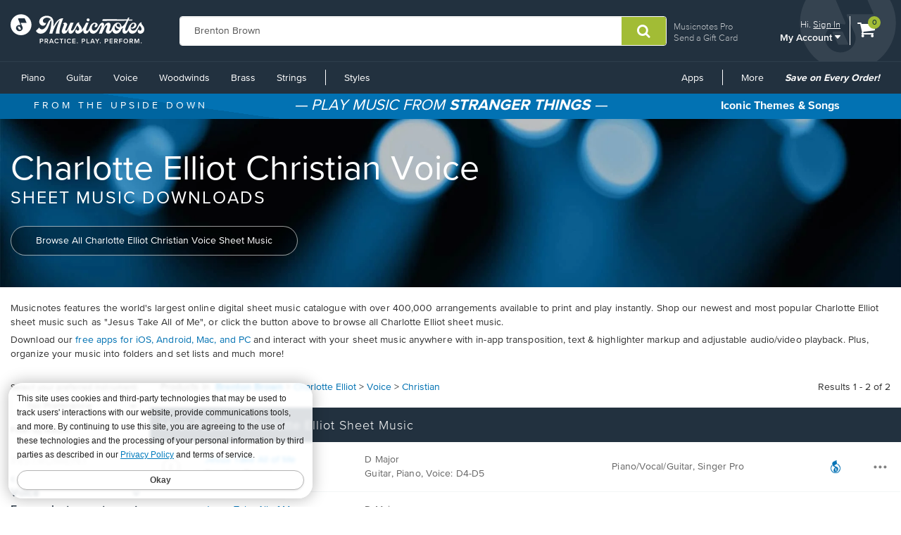

--- FILE ---
content_type: text/html; charset=utf-8
request_url: https://www.musicnotes.com/headerfooter/header/?w=Brenton%20Brown
body_size: 4911
content:
<!--NewDesign-->

<header id="header" class="dark-blue hidden-print">
    <div class="container-fluid">
        <div class="watermark">
            <img src="/images2/mn-do.svg?v=2" alt="" width="141" height="179" />
        </div>
        <div class="nav-left">
            <div class="logo-container_redesign">
                <div class="logo-container-sm_redesign" id="sm-screen-logo_redesign">
                    <a href="/" title="Musicnotes.com: Download Sheet Music" id="mnlogo">
                            <img src="/images2/mn-logo.svg?v=4" alt="Musicnotes Logo" class="mnlogo" width="190" height="49" />
                    </a>
                </div>
            </div>
        </div>
        <div class="nav-right">
            <div id="gc-link">
                    <a href="/pro/">Musicnotes Pro</a>
                <a href="/sheetmusic/gift/">Send a Gift Card</a>
            </div>
            <div id="account-block" >
                <div id="top-line">
                    <p>
                        Hi.
                            <a href="/commerce/signin.asp?si=in&amp;rc=1">Sign In</a>
                    </p>
                </div>

                <ul class="mn-nav mn-navbar-nav mn-navbar-right">

                    <li class="mn-dropdown mn-dropdown-hover">
                        <button id="bottom-line" class="account-dd mn-touch-toggle a-hoverable" aria-haspopup="true" aria-expanded="false" tabindex="0" data-mn-toggle-class="open" data-mn-toggle-target="parent" data-mn-toggle-group="nav-links">My Account <i class="fa fa-caret-down" aria-hidden="true"></i></button>
                        <ul class="mn-dropdown-menu my-account">
                            <li class="my-account-dd-header"><a href="/myaccount" id="my-account-header">My Account</a></li>
                            <li><a href="/myaccount">View My Account</a></li>
                            <li><a href="/wishlist">Wish List</a></li>
                            <li><a href="/myaccount/orders">Order History</a></li>
                            <li><a href="/mysheetmusic">Print your sheet music</a></li>
                            <li><a href="/commerce/u.asp">Preferences</a></li>
                            <li><a href="/pro">Musicnotes Pro</a></li>
                            <li><a href="/myaccount/billinginformation">Billing information</a></li>
                                                                                        <li>
                                    <ul class="multi-column">
                                        <li class="col-sm-6 half-li color-li green-li dark">
                                            <a href="/commerce/signin.asp?si=in&amp;rc=1">Sign In</a>
                                        </li>
                                        <li class="col-sm-6 half-li color-li green-li">
                                            <a href="/commerce/signin.asp?si=in&amp;rc=1">Create Account</a>
                                        </li>
                                    </ul>
                                </li>

                        </ul>
                    </li>

                </ul>
            </div>
            <div id="cart-icon">
                <div>
                    <a href="/basket" class="cart">
                        <i class="fa fa-shopping-cart" id="header-cart" aria-hidden="true"></i>
                        <span class="sr-only">View shopping cart containing </span>
                        <span class="cart-count">0</span>
                            <span class="sr-only">items.</span>
                        
                        </a>
                </div>
            </div>
        </div>

        <div class="nav-fill">



    <script>
            SLI = window.SLI || {};
            SLI.searchSubmit = function(event, caller) {
                event.preventDefault ? event.preventDefault() : event.returnValue = false;
                var keyword = '';
                if (caller.nodeName.match(/form/i))

                { keyword = caller.w.value; }
                else

                { return false; }
                keyword = keyword.replace(/^\s+|\s+$/g, '');
                if (keyword == '') { return false; }

                caller.submit();
            }
        </script>

    <form name="searchform1" id="searchform1" action="/search/go" method="get" role="search"  onsubmit="return SLI.searchSubmit(event, this);">
        <div class="input-group">
            <input type="text" id="sli_search_1" name="w" 
                   placeholder="Find a song!" aria-label="Find a song!" class="form-control sli_search_box" autocomplete="off"
                   data-provide="rac" value="Brenton Brown">
            <input type="hidden" name="from" value="header"/>
            <span class="input-group-btn">
                <button type="submit" class="btn-search-header" style="cursor: pointer;" aria-label="Submit Search"
                        onclick="return SLI.searchSubmit(event,this.form)">
                    <i class="fa fa-search" aria-hidden="true"></i>
                </button>
            </span>
        </div>
    </form>

        </div>
    </div>
    <div class="sr-only">
        <a href="/accessibility/">
            View our Accessibility Statement or contact us with accessibility-related questions
        </a>
    </div>
</header>

<section id="navigation" class="dark-blue ">
    <div class="container-fluid">

        <nav class="mn-navbar mn-navbar-default">
            <div class="mn-navbar-header">
                <button type="button" class="mn-navbar-toggle" data-mn-toggle-class="open" data-mn-toggle-target="#header, .mn-navbar-toggle">
                    <span class="sr-only">Toggle navigation</span>
                    <span class="icon-bar"></span>
                    <span class="icon-bar"></span>
                    <span class="icon-bar"></span>
                </button>
            </div>
            <div id="mn-navbar" role="navigation" aria-label="Browse By Instrument and Styles">
                <!-- left navigation -->
                <ul class="mn-nav mn-navbar-nav" id="left-menu">
                        <li class="hidden-desk half-li color-li blue-li dark">
                            <a href="/commerce/signin.asp?si=in&amp;rc=1">Sign In</a>
                        </li>
                        <li class="hidden-desk half-li color-li blue-li">
                            <a href="/commerce/signin.asp?si=in&amp;rc=1">Create Account</a>
                        </li>
                    <li class="hidden-desk">
                        <a href="/sheetmusic/gift/custom.asp?intcmp=HeaderNav:GiftCards"><span class="fa fa-gift"></span>&nbsp;&nbsp;Gift Cards</a>
                    </li>
                    <li class="hidden-desk">
                        <a href="https://help.musicnotes.com/"><span class="fa fa-question-circle"></span>&nbsp;&nbsp;Get Support</a>
                    </li>
                    <li class="mn-dropdown mn-dropdown-hover mn-dropdown-left">
                        <button class="mn-touch-toggle-mobile hidden-desk mi" aria-haspopup="true" aria-expanded="false" tabindex="0" data-mn-toggle-class="open" data-mn-toggle-group="nav-links" data-mn-toggle-target="parent">My Account</button>
                        <ul class="mn-dropdown-menu mn-dropdown-menu-left multi-column columns-2">
                            <li class="col-xs-6">

                                <ul class="mn-dropdown-multi-column">
                                    <li class="mn-dropdown-header"><a role="button" href="/myaccount">My Account</a></li>
                                    <li><a href="/myaccount">View my account</a></li>
                                    <li><a href="/wishlist">Wish List</a></li>
                                    <li><a href="/myaccount/orders">Order History</a></li>
                                    <li><a href="/mysheetmusic">Print your sheet music</a></li>
                                    <li><a href="/commerce/u.asp">Preferences</a></li>
                                    <li><a href="/pro">Musicnotes Pro</a></li>
                                    <li><a href="/myaccount/billinginformation">Billing information</a></li>
                                                                    </ul>
                            </li>
                        </ul>

                    </li>
                    <li class="mn-dropdown mn-dropdown-hover mn-dropdown-left">
                        <button class="mn-touch-toggle hidden-phone a-hoverable mi" aria-haspopup="true" aria-expanded="false" tabindex="0" data-mn-toggle-class="open" data-mn-toggle-group="nav-links" data-mn-toggle-target="parent">Piano</button>
                        <button class="mn-touch-toggle-mobile hidden-desk mi" aria-haspopup="true" aria-expanded="false" tabindex="0" data-mn-toggle-class="open" data-mn-toggle-group="nav-links" data-mn-toggle-target="parent">Piano</button>
                        <ul class="mn-dropdown-menu mn-dropdown-menu-left multi-column columns-2">
                            <li class="col-xs-6">

                                <ul class="mn-dropdown-multi-column">
                                    <li class="mn-dropdown-header"><a href="/piano/">Piano</a></li>
                                    <li><a href="/piano/easy/">Easy Piano</a></li>
                                    <li><a href="/piano/beginner-notes/">Beginner Notes</a></li>
                                    <li><a href="/piano/broadway/">Broadway</a></li>
                                    <li><a href="/piano/christian/">Christian</a></li>
                                    <li><a href="/piano/classical/">Classical</a></li>
                                    <li><a href="/piano/country/">Country</a></li>
                                    <li><a href="/landing?qscoring=hymn&isort=bestselling">Hymn</a></li>
                                    <li><a href="/piano/jazz/">Jazz</a></li>
                                    <li><a href="/piano/movietv/">Movie/TV</a></li>
                                    <li><a href="/piano/newage/">New Age</a></li>
                                    <li><a href="/sheet-music/style/pop/instrument/keyboard/piano">Pop</a></li>
                                </ul>
                                <ul class="mn-dropdown-multi-column">
                                    <li class="mn-dropdown-header"><a href="/sheet-music/instrument/keyboard/organ">Organ</a></li>
                                </ul>
                                <ul class="mn-dropdown-multi-column">
                                    <li class="col-xs-12">
                                        <a href="/sheet-music/instrument/keyboard" class="btn btn-default" >View All Keyboard</a>
                                    </li>
                                </ul>
                            </li>
                            <li class="col-xs-6">
                                <a href="https://www.musicnotes.com/search/go?isort=bestselling&lbc=musicnotes&method=and&p=Q&sli_jump=1&ts=custom-v2&uid=815117391&af=inst2%3akeyboard_piano%20inst1%3akeyboard&intcmp=Nav:Piano:solo" class="no-pad">
                                    <picture><source srcset="/s/images/topnav/sections/piano-199.webp?v=1" type="image/webp" /><source srcset="/s/images/topnav/sections/piano-199.jpg?v=1" type="image/jpeg" /><img src="/s/images/topnav/sections/piano-199.jpg?v=1" height="568" width="199" alt="Shop Solo Piano Sheet Music Now" loading="lazy"/></picture>
                                </a>
                            </li>
                        </ul>
                    </li>
                    <li class="mn-dropdown mn-dropdown-hover mn-dropdown-left">
                        <button class="mn-touch-toggle hidden-phone a-hoverable mi" aria-haspopup="true" aria-expanded="false" tabindex="0" data-mn-toggle-class="open" data-mn-toggle-group="nav-links" data-mn-toggle-target="parent">Guitar</button>
                        <button class="mn-touch-toggle-mobile hidden-desk mi" aria-haspopup="true" aria-expanded="false" tabindex="0" data-mn-toggle-class="open" data-mn-toggle-group="nav-links" data-mn-toggle-target="parent" role="button">Guitar</button>
                        <ul class="mn-dropdown-menu multi-column columns-2">
                            <li class="col-xs-6">
                                <ul class="mn-dropdown-multi-column">
                                    <li class="mn-dropdown-header"><a href="/guitartab/">Guitar</a></li>
                                    <li><a href="/landing?qnotation=Easy+Guitar+TAB&isort=bestselling">Easy Tab</a></li>
                                    <li><a href="/sheet-music/style/rock/alternative/instrumentstringsguitar">Alternative</a></li>
                                    <li><a href="/sheet-music/style/blues/instrumentstringsguitar">Blues</a></li>
                                    <li><a href="/sheet-music/style/christian/instrumentstringsguitar">Christian</a></li>
                                    <li><a href="/sheet-music/style/classical/instrumentstringsguitar">Classical</a></li>
                                    <li><a href="/sheet-music/style/country/instrumentstringsguitar">Country</a></li>
                                    <li><a href="/sheet-music/style/folk/instrumentstringsguitar">Folk</a></li>
                                    <li><a href="/sheet-music/style/movie-tv/instrumentstringsguitar">Movie/TV</a></li>
                                    <li><a href="/sheet-music/style/rb/instrument/strings/guitar">R&B</a></li>
                                    <li><a href="/sheet-music/style/rock/instrumentstringsguitar">Rock</a></li>
                                </ul>
                                <ul class="mn-dropdown-multi-column">
                                    <li class="mn-dropdown-header"><a href="/bassguitartab/">Bass Guitar</a></li>
                                    <li><a href="/sheet-music/style/rock/alternative/instrument/strings/guitar/bass-guitar">Alternative</a></li>
                                    <li><a href="/sheet-music/style/blues/instrument/strings/guitar/bass-guitar">Blues</a></li>
                                    <li><a href="/sheet-music/style/rock/funk/instrument/strings/guitar/bass-guitar">Funk</a></li>
                                    <li><a href="/sheet-music/style/rb/instrument/strings/guitar/bass-guitar">R&B</a></li>
                                    <li><a href="/sheet-music/style/rock/instrument/strings/guitar/bass-guitar">Rock</a></li>
                                </ul>
                                <ul class="mn-dropdown-multi-column">
                                    <li class="mn-dropdown-header"><a href="/ukulele/">Ukulele</a></li>
                                </ul>
                            </li>
                            <li class="col-xs-6">
                                <a href="https://www.musicnotes.com/landing?qnotation=Guitar+Tab&qnewness=30&isort=bestselling&intcmp=Nav:Guitar:New" class="no-pad">
                                    <picture><source srcset="/s/images/topnav/sections/guitar-199.webp?v=1" type="image/webp" /><source srcset="/s/images/topnav/sections/guitar-199.jpg?v=1" type="image/jpeg" /><img src="/s/images/topnav/sections/guitar-199.jpg?v=1" height="640" width="199" alt="Shop New Tab Now" loading="lazy"/></picture>
                                </a>
                            </li>
                        </ul>
                    </li>
                    <li class="mn-dropdown mn-dropdown-hover mn-dropdown-left">
                        <button class="mn-touch-toggle hidden-phone a-hoverable mi" aria-haspopup="true" aria-expanded="false" tabindex="0" data-mn-toggle-class="open" data-mn-toggle-group="nav-links" data-mn-toggle-target="parent">Voice</button>
                        <button class="mn-touch-toggle-mobile hidden-desk mi" aria-haspopup="true" aria-expanded="false" tabindex="0" data-mn-toggle-class="open" data-mn-toggle-group="nav-links" data-mn-toggle-target="parent">Voice</button>
                        <ul class="mn-dropdown-menu mn-dropdown-menu-left multi-column columns-2">
                            <li class="col-xs-6">
                                <ul class="mn-dropdown-multi-column">
                                    <li class="mn-dropdown-header"><a href="/voice/solo/">Solo / Singer Pro</a></li>
                                    <li><a href="/audition/">Audition Cuts</a></li>
                                    <li><a href="/landing/go?&isort=bestselling&method=and&view=list&af=genre1:showbroadway&qscoring=Singer%20Pro">Broadway</a></li>
                                    <li><a href="/landing/go?&isort=score&method=and&view=list&af=genre1:christian&qscoring=Singer%20Pro">Christian</a></li>
                                    <li><a href="/landing/go?&isort=score&method=and&view=list&af=genre1:classical&qscoring=Singer%20Pro">Classical</a></li>
                                    <li><a href="/landing/go?&isort=score&method=and&view=list&af=genre1:country&qscoring=Singer%20Pro">Country</a></li>
                                    <li><a href="/landing/go?&isort=score&method=and&view=list&af=genre1:jazz&qscoring=Singer%20Pro">Jazz</a></li>
                                    <li><a href="/landing/go?&isort=score&method=and&view=list&af=genre1:movietv&qscoring=Singer%20Pro">Movie/TV</a></li>
                                    <li><a href="/landing/go?&isort=score&method=and&view=list&af=genre1:pop&qscoring=Singer%20Pro">Pop</a></li>
                                </ul>
                                <ul class="mn-dropdown-multi-column">
                                    <li class="mn-dropdown-header"><a href="/choral/">Choral</a></li>
                                    <li><a href="/sheet-music/style/choral/a-cappella">A Cappella</a></li>
                                    <li><a href="/landing?qscoring=hymn&isort=bestselling">Hymn</a></li>
                                    <li><a href="/sheet-music/instrument/choir/sab-choir">SAB</a></li>
                                    <li><a href="/sheet-music/instrument/choir/satb-choir">SATB</a></li>
                                    <li><a href="/sheet-music/instrument/choir/ssa-choir">SSA</a></li>
                                    <li><a href="/sheet-music/instrument/choir/ssaa-choir">SSAA</a></li>
                                    <li><a href="/sheet-music/instrument/choir/ttbb-choir">TTBB</a></li>
                                    <li><a href="/sheet-music/instrument/choir/2-part-choir">2-Part Choir</a></li>
                                    <li><a href="/sheet-music/instrument/choir/3-part-choir">3-Part Choir</a></li>
                                    <li><a href="/sheet-music/instrument/choir/4-part-choir">4-Part Choir</a></li>
                                </ul>
                            </li>
                            <li class="col-xs-6">
                                <a href="https://www.musicnotes.com/landing?qscoring=Singer+Pro&qstyle=standards&isort=bestselling&intcmp=Nav:Voice:SoloStandards" class="no-pad">
                                    <picture><source srcset="/s/images/topnav/sections/voice-199.webp?v=1" type="image/webp" /><source srcset="/s/images/topnav/sections/voice-199.jpg?v=1" type="image/jpeg" /><img src="/s/images/topnav/sections/voice-199.jpg?v=1" height="700" width="199" alt="Shop Solo Voice Standards Sheet Music Now" loading="lazy"/></picture>
                                </a>
                            </li>
                        </ul>
                    </li>
                    <li class="mn-dropdown mn-dropdown-hover mn-dropdown-left">
                        <button class="mn-touch-toggle hidden-phone a-hoverable mi" aria-haspopup="true" aria-expanded="false" tabindex="0" data-mn-toggle-class="open" data-mn-toggle-group="nav-links" data-mn-toggle-target="parent">Woodwinds</button>
                        <button class="mn-touch-toggle-mobile hidden-desk mi" aria-haspopup="true" aria-expanded="false" tabindex="0" data-mn-toggle-class="open" data-mn-toggle-group="nav-links" data-mn-toggle-target="parent">Woodwinds</button>
                        <ul class="mn-dropdown-menu mn-dropdown-menu-left multi-column columns-3">
                            <li class="col-xs-4">
                                <ul class="mn-dropdown-multi-column">
                                    <li class="mn-dropdown-header"><a href="/flute/">Flute</a></li>
                                    <li><a href="/sheet-music/style/christian/instrument/woodwinds/flute-family/flute">Christian</a></li>
                                    <li><a href="/sheet-music/style/classical/instrument/woodwinds/flute-family/flute">Classical</a></li>
                                    <li><a href="/sheet-music/style/jazz/instrument/woodwinds/flute-family/flute">Jazz</a></li>
                                    <li><a href="/sheet-music/style/movie-tv/instrument/woodwinds/flute-family/flute">Movie/TV</a></li>
                                    <li><a href="/sheet-music/style/new-age/instrument/woodwinds/flute-family/flute">New Age</a></li>
                                    <li><a href="/sheet-music/style/pop/instrument/woodwinds/flute-family/flute">Pop</a></li>
                                </ul>
                                <ul class="mn-dropdown-multi-column">
                                    <li class="mn-dropdown-header"><a href="/clarinet/">Clarinet</a></li>
                                    <li><a href="/sheet-music/style/christian/instrument/woodwinds/clarinet">Christian</a></li>
                                    <li><a href="/sheet-music/style/classical/instrument/woodwinds/clarinet">Classical</a></li>
                                    <li><a href="/sheet-music/style/jazz/instrument/woodwinds/clarinet">Jazz</a></li>
                                    <li><a href="/sheet-music/style/movie-tv/instrument/woodwinds/clarinet">Movie/TV</a></li>
                                    <li><a href="/sheet-music/style/new-age/instrument/woodwinds/clarinet">New Age</a></li>
                                    <li><a href="/sheet-music/style/pop/instrument/woodwinds/clarinet">Pop</a></li>
                                </ul>
                                <ul class="mn-dropdown-multi-column">
                                    <li class="mn-dropdown-header"><a href="/sheet-music/instrument/woodwinds/double-reed/bassoon">Bassoon</a></li>
                                    <li><a href="/sheet-music/style/classical/instrument/woodwinds/double-reed/bassoon">Classical</a></li>
                                    <li><a href="/sheet-music/style/movie-tv/instrument/woodwinds/double-reed/bassoon">Movie/TV</a></li>
                                    <li><a href="/sheet-music/style/pop/instrument/woodwinds/double-reed/bassoon">Pop</a></li>
                                </ul>
                            </li>
                            <li class="col-xs-4">
                                <ul class="mn-dropdown-multi-column">
                                    <li class="mn-dropdown-header"><a href="/saxophone/">Saxophone</a></li>
                                    <li><a href="/sheet-music/style/christian/instrument/woodwinds/saxophone">Christian</a></li>
                                    <li><a href="/sheet-music/style/classical/instrument/woodwinds/saxophone">Classical</a></li>
                                    <li><a href="/sheet-music/style/jazz/instrument/woodwinds/saxophone">Jazz</a></li>
                                    <li><a href="/sheet-music/style/movie-tv/instrument/woodwinds/saxophone">Movie/TV</a></li>
                                    <li><a href="/sheet-music/style/pop/instrument/woodwinds/saxophone">Pop</a></li>
                                </ul>
                                <ul class="mn-dropdown-multi-column">
                                    <li class="mn-dropdown-header"><a href="/sheet-music/instrument/woodwinds/double-reed/oboe">Oboe</a></li>
                                    <li><a href="/sheet-music/style/christian/instrument/woodwinds/double-reed/oboe">Christian</a></li>
                                    <li><a href="/sheet-music/style/classical/instrument/woodwinds/double-reed/oboe">Classical</a></li>
                                    <li><a href="/sheet-music/style/jazz/instrument/woodwinds/double-reed/oboe">Jazz</a></li>
                                    <li><a href="/sheet-music/style/movie-tv/instrument/woodwinds/double-reed/oboe">Movie/TV</a></li>
                                    <li><a href="/sheet-music/style/pop/instrument/woodwinds/double-reed/oboe">Pop</a></li>
                                </ul>
                                <ul class="mn-dropdown-multi-column">
                                    <li class="mn-dropdown-header"><a href="/sheet-music/instrument/woodwinds/flute-family/recorder">Recorder</a></li>
                                </ul>
                            </li>
                            <li class="col-xs-4">
                                <a href="https://www.musicnotes.com/landing/go?isort=bestselling&lbc=musicnotes&method=and&p=Q&qnewness=45&af=inst1%3awoodwinds&intcmp=Nav:Woodwinds:New" class="no-pad">
                                    <picture><source srcset="/s/images/topnav/sections/woodwinds-201.webp?v=1" type="image/webp" /><source srcset="/s/images/topnav/sections/woodwinds-201.jpg?v=1" type="image/jpeg" /><img src="/s/images/topnav/sections/woodwinds-201.jpg?v=1" height="640" width="201" alt="Shop New Woodwind Sheet Music Now" loading="lazy"/></picture>
                                </a>
                            </li>
                        </ul>
                    </li>
                    <li class="mn-dropdown mn-dropdown-hover mn-dropdown-left">
                        <button class="mn-touch-toggle hidden-phone a-hoverable mi" aria-haspopup="true" aria-expanded="false" tabindex="0" data-mn-toggle-class="open" data-mn-toggle-group="nav-links" data-mn-toggle-target="parent">Brass</button>
                        <button class="mn-touch-toggle-mobile hidden-desk mi" aria-haspopup="true" aria-expanded="false" tabindex="0" data-mn-toggle-class="open" data-mn-toggle-group="nav-links" data-mn-toggle-target="parent">Brass</button>
                        <ul class="mn-dropdown-menu mn-dropdown-menu-left multi-column columns-3">
                            <li class="col-xs-4">
                                <ul class="mn-dropdown-multi-column">
                                    <li class="mn-dropdown-header"><a href="/sheet-music/instrument/brass/trumpet-family/trumpet">Trumpet</a></li>
                                    <li><a href="/sheet-music/style/christian/instrument/brass/trumpet-family/trumpet">Christian</a></li>
                                    <li><a href="/sheet-music/style/classical/instrument/brass/trumpet-family/trumpet">Classical</a></li>
                                    <li><a href="/sheet-music/style/jazz/instrument/brass/trumpet-family/trumpet">Jazz</a></li>
                                    <li><a href="/sheet-music/style/movie-tv/instrument/brass/trumpet-family/trumpet">Movie/TV</a></li>
                                    <li><a href="/sheet-music/style/pop/instrument/brass/trumpet-family/trumpet">Pop</a></li>
                                    <li><a href="/sheet-music/style/rock/instrument/brass/trumpet-family/trumpet">Rock</a></li>
                                </ul>
                                <ul class="mn-dropdown-multi-column">
                                    <li class="mn-dropdown-header"><a href="/sheet-music/instrument/brass/trombone">Trombone</a></li>
                                    <li><a href="/sheet-music/style/christian/instrument/brass/trombone">Christian</a></li>
                                    <li><a href="/sheet-music/style/classical/instrument/brass/trombone">Classical</a></li>
                                    <li><a href="/sheet-music/style/jazz/instrument/brass/trombone">Jazz</a></li>
                                    <li><a href="/sheet-music/style/movie-tv/instrument/brass/trombone">Movie/TV</a></li>
                                    <li><a href="/sheet-music/style/pop/instrument/brass/trombone">Pop</a></li>
                                    <li><a href="/sheet-music/style/rock/instrument/brass/trombone">Rock</a></li>
                                </ul>
                                <ul class="mn-dropdown-multi-column">
                                    <li class="mn-dropdown-header"><a href="/sheet-music/instrument/brass/french-horn">French Horn</a></li>
                                    <li><a href="/sheet-music/style/christian/instrument/brass/french-horn">Christian</a></li>
                                    <li><a href="/sheet-music/style/classical/instrument/brass/french-horn">Classical</a></li>
                                    <li><a href="/sheet-music/style/movie-tv/instrument/brass/french-horn">Movie/TV</a></li>
                                    <li><a href="/sheet-music/style/pop/instrument/brass/french-horn">Pop</a></li>
                                    <li><a href="/sheet-music/style/rock/instrument/brass/french-horn">Rock</a></li>
                                </ul>
                            </li>
                            <li class="col-xs-4">
                                <ul class="mn-dropdown-multi-column">
                                    <li class="mn-dropdown-header"><a href="/sheet-music/instrument/brass/baritone-horn">Baritone Horn</a></li>
                                    <li><a href="/sheet-music/style/christian/instrument/brass/baritone-horn">Christian</a></li>
                                    <li><a href="/sheet-music/style/classical/instrument/brass/baritone-horn">Classical</a></li>
                                    <li><a href="/sheet-music/style/movie-tv/instrument/brass/baritone-horn">Movie/TV</a></li>
                                    <li><a href="/sheet-music/style/pop/instrument/brass/baritone-horn">Pop</a></li>
                                    <li><a href="/sheet-music/style/rock/instrument/brass/baritone-horn">Rock</a></li>
                                </ul>
                                <ul class="mn-dropdown-multi-column">
                                    <li class="mn-dropdown-header"><a href="/sheet-music/instrument/brass/tuba">Tuba</a></li>
                                    <li><a href="/sheet-music/style/christian/instrument/brass/tuba">Christian</a></li>
                                    <li><a href="/sheet-music/style/classical/instrument/brass/tuba">Classical</a></li>
                                    <li><a href="/sheet-music/style/pop/instrument/brass/tuba">Pop</a></li>
                                    <li><a href="/sheet-music/style/rock/instrument/brass/tuba">Rock</a></li>
                                </ul>
                                <ul class="mn-dropdown-multi-column">
                                    <li class="col-xs-12">
                                        <a href="/sheet-music/instrument/brass" class="btn btn-default" role="button">Browse All Brass</a>
                                    </li>
                                </ul>
                            </li>
                            <li class="col-xs-4">
                                <a href="https://www.musicnotes.com/landing/go?isort=bestselling&lbc=musicnotes&method=and&p=Q&qnewness=45&af=inst1%3abrass&intcmp=Nav:Brass:New" class="no-pad">
                                    <picture><source srcset="/s/images/topnav/sections/brass-201.webp?v=1" type="image/webp" /><source srcset="/s/images/topnav/sections/brass-201.jpg?v=1" type="image/jpeg" /><img src="/s/images/topnav/sections/brass-201.jpg?v=1" height="701" width="201" alt="Shop New Brass Sheet Music Now" loading="lazy"/></picture>
                                </a>
                            </li>
                        </ul>
                    </li>
                    <li class="mn-dropdown mn-dropdown-hover mn-dropdown-left">
                        <button class="mn-touch-toggle hidden-phone a-hoverable mi" aria-haspopup="true" aria-expanded="false" tabindex="0" data-mn-toggle-class="open" data-mn-toggle-group="nav-links" data-mn-toggle-target="parent">Strings</button>
                        <button class="mn-touch-toggle-mobile hidden-desk mi" aria-haspopup="true" aria-expanded="false" tabindex="0" data-mn-toggle-class="open" data-mn-toggle-group="nav-links" data-mn-toggle-target="parent">Strings</button>
                        <ul class="mn-dropdown-menu mn-dropdown-menu-left multi-column columns-3">
                            <li class="col-xs-4">
                                <ul class="mn-dropdown-multi-column">
                                    <li class="mn-dropdown-header"><a href="/sheet-music/instrument/strings/violin-family/violin">Violin</a></li>
                                    <li><a href="/sheet-music/style/christian/instrument/strings/violin-family/violin">Christian</a></li>
                                    <li><a href="/sheet-music/style/classical/instrument/strings/violin-family/violin">Classical</a></li>
                                    <li><a href="/sheet-music/style/country/instrument/strings/violin-family/violin">Country</a></li>
                                    <li><a href="/sheet-music/style/jazz/instrument/strings/violin-family/violin">Jazz</a></li>
                                    <li><a href="/sheet-music/style/movie-tv/instrument/strings/violin-family/violin">Movie/TV</a></li>
                                    <li><a href="/sheet-music/style/new-age/instrument/strings/violin-family/violin">New Age</a></li>
                                    <li><a href="/sheet-music/style/pop/instrument/strings/violin-family/violin">Pop</a></li>
                                    <li><a href="/sheet-music/style/rock/instrument/strings/violin-family/violin">Rock</a></li>
                                </ul>
                                <ul class="mn-dropdown-multi-column">
                                    <li class="mn-dropdown-header"><a href="/sheet-music/instrument/strings/violin-family/cello">Cello</a></li>
                                    <li><a href="/sheet-music/style/christian/instrument/strings/violin-family/cello">Christian</a></li>
                                    <li><a href="/sheet-music/style/classical/instrument/strings/violin-family/cello">Classical</a></li>
                                    <li><a href="/sheet-music/style/jazz/instrument/strings/violin-family/cello">Jazz</a></li>
                                    <li><a href="/sheet-music/style/movie-tv/instrument/strings/violin-family/cello">Movie/TV</a></li>
                                    <li><a href="/sheet-music/style/new-age/instrument/strings/violin-family/cello">New Age</a></li>
                                    <li><a href="/sheet-music/style/pop/instrument/strings/violin-family/cello">Pop</a></li>
                                    <li><a href="/sheet-music/style/rock/instrument/strings/violin-family/cello">Rock</a></li>
                                </ul>
                            </li>
                            <li class="col-xs-4">
                                <ul class="mn-dropdown-multi-column">
                                    <li class="mn-dropdown-header"><a href="/sheet-music/instrument/strings/violin-family/viola">Viola</a></li>
                                    <li><a href="/sheet-music/style/christian/instrument/strings/violin-family/viola">Christian</a></li>
                                    <li><a href="/sheet-music/style/classical/instrument/strings/violin-family/viola">Classical</a></li>
                                    <li><a href="/sheet-music/style/jazz/instrument/strings/violin-family/viola">Jazz</a></li>
                                    <li><a href="/sheet-music/style/movie-tv/instrument/strings/violin-family/viola">Movie/TV</a></li>
                                    <li><a href="/sheet-music/style/pop/instrument/strings/violin-family/viola">Pop</a></li>
                                </ul>
                                <ul class="mn-dropdown-multi-column">
                                    <li class="mn-dropdown-header"><a href="/sheet-music/instrument/strings/violin-family/double-bass">Double Bass</a></li>
                                    <li><a href="/sheet-music/style/christian/instrument/strings/violin-family/double-bass">Christian</a></li>
                                    <li><a href="/sheet-music/style/classical/instrument/strings/violin-family/double-bass">Classical</a></li>
                                    <li><a href="/sheet-music/style/jazz/instrument/strings/violin-family/double-bass">Jazz</a></li>
                                    <li><a href="/sheet-music/style/movie-tv/instrument/strings/violin-family/double-bass">Movie/TV</a></li>
                                    <li><a href="/sheet-music/style/pop/instrument/strings/violin-family/double-bass">Pop</a></li>
                                    <li><a href="/sheet-music/style/rock/instrument/strings/violin-family/double-bass">Rock</a></li>
                                </ul>
                                <ul class="mn-dropdown-multi-column">
                                    <li class="mn-dropdown-header"><a href="/sheet-music/instrument/strings/violin-family/fiddle">Fiddle</a></li>
                                </ul>
                                <ul class="mn-dropdown-multi-column">
                                    <li class="col-xs-12">
                                        <a href="/sheet-music/instrument/strings/violin-family" class="btn btn-default" role="button">Browse All Strings</a>
                                    </li>
                                </ul>
                            </li>
                            <li class="col-xs-4">
                                <a href="https://www.musicnotes.com/landing/go?isort=bestselling&lbc=musicnotes&method=and&p=Q&qnewness=45&af=inst2%3astrings_violinfamily%20inst1%3astrings&intcmp=Nav:Strings:New" class="no-pad">
                                    <picture><source srcset="/s/images/topnav/sections/strings-201.webp?v=1" type="image/webp" /><source srcset="/s/images/topnav/sections/strings-201.jpg?v=1" type="image/jpeg" /><img src="/s/images/topnav/sections/strings-201.jpg?v=1" height="620" width="201" alt="Shop New Strings Sheet Music Now" loading="lazy"/></picture>
                                </a>
                            </li>
                        </ul>
                    </li>
                    <li class="mn-navbar-divider" aria-hidden="true">
                    </li>
                    <li class="mn-dropdown mn-dropdown-hover">
                        <button class="mn-touch-toggle hidden-phone a-hoverable mi" aria-haspopup="true" aria-expanded="false" tabindex="0" data-mn-toggle-class="open" data-mn-toggle-group="nav-links" data-mn-toggle-target="parent">Styles</button>
                        <button class="mn-touch-toggle-mobile hidden-desk mi" aria-haspopup="true" aria-expanded="false" tabindex="0" data-mn-toggle-class="open" data-mn-toggle-group="nav-links" data-mn-toggle-target="parent">Styles</button>
                        <ul class="mn-dropdown-menu multi-column columns-2">
                            <li class="col-xs-5">
                                <ul class="mn-dropdown-multi-column">
                                    <li class="mn-dropdown-header"><a href="/genre/">Genre</a></li>
                                    <li><a href="/sheet-music/style/show-broadway">Broadway</a></li>
                                    <li><a href="/sheet-music/style/blues">Blues</a></li>
                                    <li><a href="/sheet-music/style/christian">Christian</a></li>
                                    <li><a href="/sheet-music/style/classical">Classical</a></li>
                                    <li><a href="/sheet-music/style/country">Country</a></li>
                                    <li><a href="/sheet-music/style/folk">Folk</a></li>
                                    <li><a href="/landing?qscoring=hymn&isort=bestselling">Hymn</a></li>
                                    <li><a href="/sheet-music/style/jazz">Jazz</a></li>
                                    <li><a href="/sheet-music/style/movie-tv">Movie/TV</a></li>
                                    <li><a href="/sheet-music/style/new-age">New Age</a></li>
                                    <li><a href="/sheet-music/style/pop">Pop</a></li>
                                    <li><a href="/sheet-music/style/rock">Rock</a></li>
                                </ul>
                                <ul class="mn-dropdown-multi-column">
                                    <li class="mn-dropdown-header"><a href="/occasion/">Occasion</a></li>
                                    <li><a href="/sheet-music/style/holiday-and-special-occasion/birthday">Birthday</a></li>
                                    <li><a href="/sheet-music/style/holiday-and-special-occasion/funeral">Funeral/Memorial</a></li>
                                    <li><a href="/sheet-music/style/holiday-and-special-occasion/graduation">Graduation</a></li>
                                    <li><a href="/wedding-sheet-music/">Wedding</a></li>
                                </ul>
                            </li>
                            <li class="col-xs-7 col-accent">
                                <ul class="mn-dropdown-multi-column">
                                    <li class="mn-dropdown-header"><a href="/holiday/">Holiday</a></li>
                                    <li><a href="/christmas-sheet-music/">Christmas</a></li>
                                    <li><a href="/easter-sheet-music/">Easter</a></li>
                                    <li><a href="/sheet-music/style/holiday-and-special-occasion/fathers-day">Father's Day</a></li>
                                    <li><a href="/halloween-sheet-music/">Halloween</a></li>
                                    <li><a href="/hanukkah-sheet-music/">Hanukkah</a></li>
                                    <li><a href="/sheet-music/style/holiday-and-special-occasion/mothers-day">Mother's Day</a></li>
                                    <li><a href="/patriotic-sheet-music/">Patriotic</a></li>
                                    <li><a href="/irish-sheet-music/">St. Patrick's Day</a></li>
                                </ul>
                                <ul class="mn-dropdown-multi-column">
                                    <li class="mn-dropdown-header"><a href="/decade/">Decade</a></li>
                                    <li><a href="/sheet-music/decade/2000s">2000</a></li>
                                    <li><a href="/sheet-music/decade/1990s">1990</a></li>
                                    <li><a href="/sheet-music/decade/1980s">1980</a></li>
                                    <li><a href="/sheet-music/decade/1970s">1970</a></li>
                                    <li><a href="/sheet-music/decade/1960s">1960</a></li>
                                    <li><a href="/sheet-music/decade/1950s">1950</a></li>
                                </ul>
                            </li>
                        </ul>
                    </li>
                </ul>
                <!-- right navigation -->
                <ul class="mn-nav mn-navbar-nav mn-navbar-right mn-nav-secondary" id="right-menu">
                    <li class="mn-dropdown mn-dropdown-hover">
                        <button class="mn-touch-toggle hidden-phone a-hoverable mi" aria-haspopup="true" aria-expanded="false" tabindex="0" data-mn-toggle-class="open" data-mn-toggle-group="nav-links" data-mn-toggle-target="parent">Apps</button>
                        <button class="mn-touch-toggle-mobile hidden-desk mi" aria-haspopup="true" aria-expanded="false" tabindex="0" data-mn-toggle-class="open" data-mn-toggle-group="nav-links" data-mn-toggle-target="parent">Apps</button>
                        <ul class="mn-dropdown-menu">
                            <li><a href="/apps/ios/">iOS</a></li>
                            <li><a href="/apps/android/">Android</a></li>
                            <li><a href="/apps/mac/">Mac</a></li>
                            <li><a href="/apps/windows/">Windows</a></li>
                            <li><a href="/app/">Web</a></li>
                        </ul>
                    </li>
                    <li class="mn-navbar-divider" aria-hidden="true"></li>
                    <li class="mn-dropdown mn-dropdown-hover">
                        <button id="more-link" class="mn-touch-toggle hidden-phone a-hoverable mi" aria-haspopup="true" aria-expanded="false" tabindex="0" data-mn-toggle-class="open" data-mn-toggle-group="nav-links" data-mn-toggle-target="parent">More<span class="sr-only"> Common Links</span></button>
                        <button id="more-link-mobile" class="mn-touch-toggle-mobile hidden-desk mi" aria-haspopup="true" aria-expanded="false" tabindex="0" data-mn-toggle-class="open" data-mn-toggle-group="nav-links" data-mn-toggle-target="parent">More<span class="sr-only"> Common Links</span></button>
                        <ul class="mn-dropdown-menu">
                            <li><a href="/about/">About</a></li>
                            <li>
                                    <a href="/pro/">Musicnotes Pro</a>
                            </li>
                            <li><a href="/features/promo/sale/">Sales and Promotions</a></li>
                            <li><a href="/free/">Free Sheet Music</a></li>
                            <li><a href="/signatureartists/">SIGNATURE ARTIST&reg;</a></li>
                            <li><a href="/blog/">The Musicnotes Blog</a></li>
                            <li><a href="/marketplace/">Marketplace</a></li>
                            <li><a href="/competition/">Competition</a></li>
                        </ul>
                    </li>
                    <li class="mn-nav-promo mn-dropdown mn-dropdown-hover">
                        <button class="mn-touch-toggle hidden-phone a-hoverable mi" aria-haspopup="true" aria-expanded="false" tabindex="0" data-mn-toggle-class="open" data-mn-toggle-group="nav-links" data-mn-toggle-target="parent"><i><strong>Save on Every Order!</strong></i></button>
                        <button class="mn-touch-toggle-mobile hidden-desk mi" aria-haspopup="true" aria-expanded="false" tabindex="0" data-mn-toggle-class="open" data-mn-toggle-group="nav-links" data-mn-toggle-target="parent"><i><strong>Save on Every Order!</strong></i></button>
                        <div class="row light-gray mn-dropdown-menu multi-column columns-2">
                            <div class="col-xs-3">
                                <div class="large-promo-text">
                                    Save 25%
                                </div>
                            </div>
                            <div class="col-xs-9">
                                <div class="row">
                                    <div class="col-xs-12">
                                        <div class="top-line">
                                            Musicnotes Pro Premium
                                        </div>
                                    </div>
                                    <div class="col-xs-12">
                                        <div class="promo-snippet">
                                            OVER 100 TITLES PER YEAR
                                        </div>
                                    </div>
                                    <div class="col-xs-12">
                                        <div class="promo-summary">
                                            Become a Musicnotes Pro - Premium member today and receive over 100 titles per year plus take 25% off all digital sheet music purchases and get PDFs included with every song!
                                        </div>
                                    </div>
                                    <div class="col-xs-12">
                                        <div class="bottom-line">

                                            <a href="/pro/">
                                                Join Now >
                                            </a>


                                        </div>
                                    </div>
                                </div>
                            </div>
                        </div>
                    </li>
                </ul>
            </div>
        </nav>
    </div>
</section>
<div class="mn-site-overlay mn-touch-toggle-mobile" data-mn-toggle-class="open" data-mn-toggle-group="nav-links" data-mn-toggle-target="parent"></div>


<section id="top-promo-bar">
    <a style="color:white;" href="http://www.musicnotes.com/sheet-music/show/stranger-things">
        <div class="content-wrapper container-fluid">

            <div class="col-sm-3 side-promo left" style="color:white;">
                From the Upside Down
            </div>

            <div id="deal-header" class="col-sm-6 center-promo" style="color:white;">
                Play Music from <strong>Stranger Things</strong>
            </div>

            <div class="col-sm-3 side-promo right" style="color:white;">
                <p style="color:white;font-weight:bold;" id="demo">
                    Iconic Themes & Songs
                </p>
            </div>

        </div>
    </a>
</section>


<style id="asp-overlay-fix">
    /* Fix for overlay on ASP pages. */
     @media (max-width: 767px) {
         #header {
             z-index: 902;
             position: relative;
         }

         #navigation {
             z-index: 901;
             position: relative;
         }
     }
</style>

--- FILE ---
content_type: text/javascript
request_url: https://polaris.truevaultcdn.com/static/pc/DJ7J5D7NE/polaris.js
body_size: 74199
content:
window['polarisOverrideOptions']={"orgName":"Musicnotes","privacyCenterId":"DJ7J5D7NE","doesSell":true,"doesShare":true,"doesProcessSensitiveData":false,"doesProcessSensitiveDataKnownChild":false,"doesProcessSensitiveDataUnrelatedPurposes":null,"isDataController":null,"isDataProcessorOrProvider":null,"doesTargetedAdvertising":true,"informationalBanner":{"enabled":false,"text":"This site uses cookies and third-party technologies that may be used to track users' interactions with our website, provide communication tools, personalize ads, and more. By continuing to use this site, you are agreeing to the use of these technologies and the processing of your personal information by third parties as described in our privacy policy and terms of service.","acceptButtonText":"Okay","countryFilter":["US"],"regionFilter":null},"interactiveBanner":{"enabled":true,"unlinkAdvertisingAndTargetedToggles":false,"textOptOut":null,"textOptIn":null},"generalBanner":{"previewForceGeoCountry":null,"previewForceGeoRegion":null,"bannerTitle":"We Take Privacy Seriously","bannerIconColorPrimary":"#123456","bannerIconColorSecondary":"#E8E5EE","bannerBackgroundColor":"#eeeeee","bannerScreenPosition":"BOTTOM_LEFT","usBannerVisibility":"ALL","bannerVariantUS":"NONE","bannerVariantUSCA":"INTERACTIVE_DEFAULT_CONSENT","bannerVariantUSUSP":"INTERACTIVE_DEFAULT_CONSENT","bannerVariantUSNonUSP":"INFORMATIONAL_ONLY","bannerVariantCanada":"INTERACTIVE_DEFAULT_NO_CONSENT","bannerVariantEEAUK":"INTERACTIVE_DEFAULT_NO_CONSENT","bannerVariantsCustom":[],"consentChoiceRequired":false,"allowCSSOverrides":false},"links":{"privacyPolicy":"https://privacy.musicnotes.com/privacy-policy","privacyRequest":"https://privacy.musicnotes.com/opt-out"},"residencyConfirmation":true,"gaMeasurementId":"G-NEMBXLSS4J","featureFlags":{"disableShopifyCookieModification":true,"disableShopify":false,"disableGA":false,"useConsentEndpointLegacy":false,"useConsentEndpointNew":true,"crossPlatformConsentGet":false,"crossPlatformConsentPost":false},"mspasignatory":null,"buildTimestamp":1765988290631};window['polarisOverrideOptionsPreview']={"orgName":"Musicnotes","privacyCenterId":"DJ7J5D7NE","doesSell":true,"doesShare":true,"doesProcessSensitiveData":false,"doesProcessSensitiveDataKnownChild":false,"doesProcessSensitiveDataUnrelatedPurposes":null,"isDataController":null,"isDataProcessorOrProvider":null,"doesTargetedAdvertising":true,"informationalBanner":{"enabled":false,"text":"This site uses cookies and third-party technologies that may be used to track users' interactions with our website, provide communication tools, personalize ads, and more. By continuing to use this site, you are agreeing to the use of these technologies and the processing of your personal information by third parties as described in our privacy policy and terms of service.","acceptButtonText":"Okay","countryFilter":["US"],"regionFilter":null},"interactiveBanner":{"enabled":true,"unlinkAdvertisingAndTargetedToggles":false,"textOptOut":null,"textOptIn":null},"generalBanner":{"previewForceGeoCountry":"UK","previewForceGeoRegion":"","bannerTitle":"We Take Privacy Seriously","bannerIconColorPrimary":"#123456","bannerIconColorSecondary":"#E8E5EE","bannerBackgroundColor":"#eeeeee","bannerScreenPosition":"BOTTOM_LEFT","usBannerVisibility":"ALL","bannerVariantUS":"NONE","bannerVariantUSCA":"INTERACTIVE_DEFAULT_CONSENT","bannerVariantUSUSP":"INTERACTIVE_DEFAULT_CONSENT","bannerVariantUSNonUSP":"INFORMATIONAL_ONLY","bannerVariantCanada":"INTERACTIVE_DEFAULT_NO_CONSENT","bannerVariantEEAUK":"INTERACTIVE_DEFAULT_NO_CONSENT","bannerVariantsCustom":[],"consentChoiceRequired":false,"allowCSSOverrides":false},"links":{"privacyPolicy":"https://privacy.musicnotes.com/privacy-policy","privacyRequest":"https://privacy.musicnotes.com/opt-out"},"residencyConfirmation":true,"gaMeasurementId":"G-NEMBXLSS4J","featureFlags":{"disableShopifyCookieModification":true,"disableShopify":false,"disableGA":false,"useConsentEndpointLegacy":false,"useConsentEndpointNew":true,"crossPlatformConsentGet":false,"crossPlatformConsentPost":false},"mspasignatory":null,"buildTimestamp":1765988290631};var polarisDNSLink;(()=>{var e={897:(e,t,n)=>{"use strict";n.d(t,{Z:()=>s});var i=n(81),o=n.n(i),r=n(645),a=n.n(r)()(o());a.push([e.id,"#polaris-css-lockdown-container{all:unset !important}#polaris-consent-widgets{--padding: 12px;--shadow: rgba(0, 0, 0, 0.25);--fab-zindex: 999999;--banner-zindex: 999999;--container-width-desktop: 1140px;--container-width-tablet: 720px;--container-width-mobile: 396px;--button-border-radius: 12px;--button-fixed-width-size: 95px;--button-font-weight: 600;--link-color: #007bbd;--link-color-high-contrast: #34B7FE;--success: #5bda4d;--green-darkest: #00331F;--green-lightest: #E2FDF3;--purple-truevault: #5331c6;--purple-truevault-high-contrast: #c2adff;--white: #fff;--gray-lightest: #f6f6f6;--gray-lighter: #ececec;--gray-light: #b4b4b4;--gray: #7c7c7c;--gray-dark: #444444;--gray-darker: #212121;--black: #000;--border: var(--gray-light);--border-dark: var(--gray-dark);--surface: var(--white);--text: var(--gray-darker);--primary: var(--gray-dark);--primary-contrast: var(--white);--font-family: -apple-system, BlinkMacSystemFont, avenir next, avenir, segoe ui, helvetica neue, helvetica, Cantarell, Ubuntu, roboto, noto, arial, sans-serif;--heading-font-family: var(--font-family);--button-font-family: var(--font-family);--size-base: 12px;--size-h1: calc(var(--size-base) * 1.5);--size-h2: calc(var(--size-base) * 1.25);--size-h3: calc(var(--size-base) * 1.125);--size-h4: calc(var(--size-base) * 1);--size-h5: calc(var(--size-base) * 0.95);--size-h6: calc(var(--size-base) * 0.85);--size-sm: calc(var(--size-base) * 0.85);--size-xs: calc(var(--size-base) * 0.5);--modal-max-width: 844px;color:var(--text);font-size:var(--size-base);font-family:var(--font-family);font-weight:normal;font-style:normal;padding:0;border:none;position:fixed}@media(min-width: 360px){#polaris-consent-widgets{--size-base: 12px}}#polaris-consent-widgets>[data-block-interaction=true]{position:fixed;left:0;right:0;top:0;bottom:0;background:rgba(255,255,255,.5)}#polaris-consent-widgets>[data-block-interaction=true][data-theme=dark_mode]{background:rgba(15,15,15,.5)}#polaris-consent-widgets p,#polaris-consent-widgets button,#polaris-consent-widgets a{font-size:var(--size-base);font-weight:normal}#polaris-consent-widgets button{font-weight:var(--button-font-weight)}#polaris-consent-widgets a{color:var(--link-color)}#polaris-consent-widgets h1,#polaris-consent-widgets h2,#polaris-consent-widgets h3,#polaris-consent-widgets h4,#polaris-consent-widgets h5,#polaris-consent-widgets h6{color:var(--text);font-family:var(--heading-font-family);line-height:1.1245;font-style:normal;font-weight:bold;display:block;letter-spacing:0px;text-rendering:optimizeLegibility;-webkit-font-smoothing:antialiased}#polaris-consent-widgets h1{font-size:var(--size-h1)}#polaris-consent-widgets h2{font-size:var(--size-h2)}#polaris-consent-widgets h3{font-size:var(--size-h3)}#polaris-consent-widgets h4{font-size:var(--size-h4)}#polaris-consent-widgets h5{font-size:var(--size-h5)}#polaris-consent-widgets h6{font-size:var(--size-h6)}#polaris-consent-widgets>[data-theme=dark_mode]{color:var(--white)}#polaris-consent-widgets>[data-theme=dark_mode] h1,#polaris-consent-widgets>[data-theme=dark_mode] h2,#polaris-consent-widgets>[data-theme=dark_mode] h3,#polaris-consent-widgets>[data-theme=dark_mode] h4,#polaris-consent-widgets>[data-theme=dark_mode] h5,#polaris-consent-widgets>[data-theme=dark_mode] h6{color:var(--white)}#polaris-consent-widgets>[data-theme=dark_mode] a{color:var(--link-color-high-contrast)}.truevault-polaris-optout:not(.polaris-consent-widget__links)>img,#truevault-polaris-optout:not(.polaris-consent-widget__links)>img{margin-right:2px}._consent_app-consent-VfXBA{letter-spacing:normal}._consent_app-consent-VfXBA ._consent_app-header-DDzh0{display:flex;flex-direction:row;justify-content:center;align-items:center;margin-bottom:calc(.5*var(--padding))}._consent_app-consent-VfXBA ._consent_app-header-DDzh0 h1,._consent_app-consent-VfXBA ._consent_app-header-DDzh0 h2,._consent_app-consent-VfXBA ._consent_app-header-DDzh0 h3,._consent_app-consent-VfXBA ._consent_app-header-DDzh0 h4,._consent_app-consent-VfXBA ._consent_app-header-DDzh0 h5,._consent_app-consent-VfXBA ._consent_app-header-DDzh0 h6{margin:0;text-align:center;flex-grow:1}@media(min-width: 528px){._consent_app-consent-VfXBA ._consent_app-header-DDzh0 h1:first-child:not(:only-child),._consent_app-consent-VfXBA ._consent_app-header-DDzh0 h2:first-child:not(:only-child),._consent_app-consent-VfXBA ._consent_app-header-DDzh0 h3:first-child:not(:only-child),._consent_app-consent-VfXBA ._consent_app-header-DDzh0 h4:first-child:not(:only-child),._consent_app-consent-VfXBA ._consent_app-header-DDzh0 h5:first-child:not(:only-child),._consent_app-consent-VfXBA ._consent_app-header-DDzh0 h6:first-child:not(:only-child){padding-left:calc(4*var(--padding))}}._consent_app-consent-VfXBA section{margin:0 0 var(--padding);line-height:20px}._consent_app-consent-VfXBA section a{text-decoration:underline}._consent_app-consent__links-IcaLk{text-decoration:none;border-bottom-style:none}._consent_app-consent__footer-q1D_T{display:flex;flex-direction:column;align-items:center}._consent_app-consent__actions-R655P{display:flex;justify-content:center;align-items:center;gap:var(--padding);width:100%;flex-direction:row}@media(max-width: 528px){._consent_app-consent__actions-R655P:not(:has(>button:only-child)){display:grid;grid-template-columns:1fr 2fr 2fr;grid-template-rows:1fr;gap:calc(.75*var(--padding))}}@media(max-width: 528px){._consent_app-consent__actions-R655P:has(>button:nth-child(2)):not(:has(>button:nth-child(3))),._consent_app-consent__actions-R655P:has(>button:nth-child(4)){display:grid;grid-template-columns:1fr 1fr;gap:calc(.75*var(--padding))}}._consent_app-consent__fab-RYrP4{opacity:.85;box-sizing:border-box;height:40px !important;width:40px !important;border-radius:100%;position:fixed;bottom:var(--padding);z-index:var(--fab-zindex)}[data-banner-position=BOTTOM_LEFT] ._consent_app-consent__fab-RYrP4,[data-banner-position=BOTTOM_CENTER] ._consent_app-consent__fab-RYrP4,[data-banner-position=MIDDLE_CENTER] ._consent_app-consent__fab-RYrP4{left:var(--padding);right:auto}[data-banner-position=BOTTOM_RIGHT] ._consent_app-consent__fab-RYrP4{left:auto;right:var(--padding)}._consent_app-consent__fab-RYrP4 svg{position:relative;left:-30%;bottom:4px}",""]),a.locals={"polaris-css-lockdown-container":"polaris-css-lockdown-container","polaris-consent-widgets":"polaris-consent-widgets","truevault-polaris-optout":"truevault-polaris-optout","polaris-consent-widget__links":"polaris-consent-widget__links",consent:"_consent_app-consent-VfXBA",header:"_consent_app-header-DDzh0",consent__links:"_consent_app-consent__links-IcaLk",consent__footer:"_consent_app-consent__footer-q1D_T",consent__actions:"_consent_app-consent__actions-R655P",consent__fab:"_consent_app-consent__fab-RYrP4"};const s=a},442:(e,t,n)=>{"use strict";n.d(t,{Z:()=>s});var i=n(81),o=n.n(i),r=n(645),a=n.n(r)()(o());a.push([e.id,"#polaris-css-lockdown-container{all:unset !important}#polaris-consent-widgets{--padding: 12px;--shadow: rgba(0, 0, 0, 0.25);--fab-zindex: 999999;--banner-zindex: 999999;--container-width-desktop: 1140px;--container-width-tablet: 720px;--container-width-mobile: 396px;--button-border-radius: 12px;--button-fixed-width-size: 95px;--button-font-weight: 600;--link-color: #007bbd;--link-color-high-contrast: #34B7FE;--success: #5bda4d;--green-darkest: #00331F;--green-lightest: #E2FDF3;--purple-truevault: #5331c6;--purple-truevault-high-contrast: #c2adff;--white: #fff;--gray-lightest: #f6f6f6;--gray-lighter: #ececec;--gray-light: #b4b4b4;--gray: #7c7c7c;--gray-dark: #444444;--gray-darker: #212121;--black: #000;--border: var(--gray-light);--border-dark: var(--gray-dark);--surface: var(--white);--text: var(--gray-darker);--primary: var(--gray-dark);--primary-contrast: var(--white);--font-family: -apple-system, BlinkMacSystemFont, avenir next, avenir, segoe ui, helvetica neue, helvetica, Cantarell, Ubuntu, roboto, noto, arial, sans-serif;--heading-font-family: var(--font-family);--button-font-family: var(--font-family);--size-base: 12px;--size-h1: calc(var(--size-base) * 1.5);--size-h2: calc(var(--size-base) * 1.25);--size-h3: calc(var(--size-base) * 1.125);--size-h4: calc(var(--size-base) * 1);--size-h5: calc(var(--size-base) * 0.95);--size-h6: calc(var(--size-base) * 0.85);--size-sm: calc(var(--size-base) * 0.85);--size-xs: calc(var(--size-base) * 0.5);--modal-max-width: 844px;color:var(--text);font-size:var(--size-base);font-family:var(--font-family);font-weight:normal;font-style:normal;padding:0;border:none;position:fixed}@media(min-width: 360px){#polaris-consent-widgets{--size-base: 12px}}#polaris-consent-widgets>[data-block-interaction=true]{position:fixed;left:0;right:0;top:0;bottom:0;background:rgba(255,255,255,.5)}#polaris-consent-widgets>[data-block-interaction=true][data-theme=dark_mode]{background:rgba(15,15,15,.5)}#polaris-consent-widgets p,#polaris-consent-widgets button,#polaris-consent-widgets a{font-size:var(--size-base);font-weight:normal}#polaris-consent-widgets button{font-weight:var(--button-font-weight)}#polaris-consent-widgets a{color:var(--link-color)}#polaris-consent-widgets h1,#polaris-consent-widgets h2,#polaris-consent-widgets h3,#polaris-consent-widgets h4,#polaris-consent-widgets h5,#polaris-consent-widgets h6{color:var(--text);font-family:var(--heading-font-family);line-height:1.1245;font-style:normal;font-weight:bold;display:block;letter-spacing:0px;text-rendering:optimizeLegibility;-webkit-font-smoothing:antialiased}#polaris-consent-widgets h1{font-size:var(--size-h1)}#polaris-consent-widgets h2{font-size:var(--size-h2)}#polaris-consent-widgets h3{font-size:var(--size-h3)}#polaris-consent-widgets h4{font-size:var(--size-h4)}#polaris-consent-widgets h5{font-size:var(--size-h5)}#polaris-consent-widgets h6{font-size:var(--size-h6)}#polaris-consent-widgets>[data-theme=dark_mode]{color:var(--white)}#polaris-consent-widgets>[data-theme=dark_mode] h1,#polaris-consent-widgets>[data-theme=dark_mode] h2,#polaris-consent-widgets>[data-theme=dark_mode] h3,#polaris-consent-widgets>[data-theme=dark_mode] h4,#polaris-consent-widgets>[data-theme=dark_mode] h5,#polaris-consent-widgets>[data-theme=dark_mode] h6{color:var(--white)}#polaris-consent-widgets>[data-theme=dark_mode] a{color:var(--link-color-high-contrast)}.truevault-polaris-optout:not(.polaris-consent-widget__links)>img,#truevault-polaris-optout:not(.polaris-consent-widget__links)>img{margin-right:2px}._opt_out_honored_badge-opt_out_honored_badge-UkFks{display:flex;justify-content:center;margin-bottom:.5rem;color:var(--green-darkest)}[data-theme=dark_mode] ._opt_out_honored_badge-opt_out_honored_badge-UkFks{color:var(--green-lightest)}._opt_out_honored_badge-opt_out_honored_badge-UkFks svg{height:16px;padding-right:.25rem}",""]),a.locals={"polaris-css-lockdown-container":"polaris-css-lockdown-container","polaris-consent-widgets":"polaris-consent-widgets","truevault-polaris-optout":"truevault-polaris-optout","polaris-consent-widget__links":"polaris-consent-widget__links",opt_out_honored_badge:"_opt_out_honored_badge-opt_out_honored_badge-UkFks"};const s=a},298:(e,t,n)=>{"use strict";n.d(t,{Z:()=>s});var i=n(81),o=n.n(i),r=n(645),a=n.n(r)()(o());a.push([e.id,"#polaris-css-lockdown-container{all:unset !important}#polaris-consent-widgets{--padding: 12px;--shadow: rgba(0, 0, 0, 0.25);--fab-zindex: 999999;--banner-zindex: 999999;--container-width-desktop: 1140px;--container-width-tablet: 720px;--container-width-mobile: 396px;--button-border-radius: 12px;--button-fixed-width-size: 95px;--button-font-weight: 600;--link-color: #007bbd;--link-color-high-contrast: #34B7FE;--success: #5bda4d;--green-darkest: #00331F;--green-lightest: #E2FDF3;--purple-truevault: #5331c6;--purple-truevault-high-contrast: #c2adff;--white: #fff;--gray-lightest: #f6f6f6;--gray-lighter: #ececec;--gray-light: #b4b4b4;--gray: #7c7c7c;--gray-dark: #444444;--gray-darker: #212121;--black: #000;--border: var(--gray-light);--border-dark: var(--gray-dark);--surface: var(--white);--text: var(--gray-darker);--primary: var(--gray-dark);--primary-contrast: var(--white);--font-family: -apple-system, BlinkMacSystemFont, avenir next, avenir, segoe ui, helvetica neue, helvetica, Cantarell, Ubuntu, roboto, noto, arial, sans-serif;--heading-font-family: var(--font-family);--button-font-family: var(--font-family);--size-base: 12px;--size-h1: calc(var(--size-base) * 1.5);--size-h2: calc(var(--size-base) * 1.25);--size-h3: calc(var(--size-base) * 1.125);--size-h4: calc(var(--size-base) * 1);--size-h5: calc(var(--size-base) * 0.95);--size-h6: calc(var(--size-base) * 0.85);--size-sm: calc(var(--size-base) * 0.85);--size-xs: calc(var(--size-base) * 0.5);--modal-max-width: 844px;color:var(--text);font-size:var(--size-base);font-family:var(--font-family);font-weight:normal;font-style:normal;padding:0;border:none;position:fixed}@media(min-width: 360px){#polaris-consent-widgets{--size-base: 12px}}#polaris-consent-widgets>[data-block-interaction=true]{position:fixed;left:0;right:0;top:0;bottom:0;background:rgba(255,255,255,.5)}#polaris-consent-widgets>[data-block-interaction=true][data-theme=dark_mode]{background:rgba(15,15,15,.5)}#polaris-consent-widgets p,#polaris-consent-widgets button,#polaris-consent-widgets a{font-size:var(--size-base);font-weight:normal}#polaris-consent-widgets button{font-weight:var(--button-font-weight)}#polaris-consent-widgets a{color:var(--link-color)}#polaris-consent-widgets h1,#polaris-consent-widgets h2,#polaris-consent-widgets h3,#polaris-consent-widgets h4,#polaris-consent-widgets h5,#polaris-consent-widgets h6{color:var(--text);font-family:var(--heading-font-family);line-height:1.1245;font-style:normal;font-weight:bold;display:block;letter-spacing:0px;text-rendering:optimizeLegibility;-webkit-font-smoothing:antialiased}#polaris-consent-widgets h1{font-size:var(--size-h1)}#polaris-consent-widgets h2{font-size:var(--size-h2)}#polaris-consent-widgets h3{font-size:var(--size-h3)}#polaris-consent-widgets h4{font-size:var(--size-h4)}#polaris-consent-widgets h5{font-size:var(--size-h5)}#polaris-consent-widgets h6{font-size:var(--size-h6)}#polaris-consent-widgets>[data-theme=dark_mode]{color:var(--white)}#polaris-consent-widgets>[data-theme=dark_mode] h1,#polaris-consent-widgets>[data-theme=dark_mode] h2,#polaris-consent-widgets>[data-theme=dark_mode] h3,#polaris-consent-widgets>[data-theme=dark_mode] h4,#polaris-consent-widgets>[data-theme=dark_mode] h5,#polaris-consent-widgets>[data-theme=dark_mode] h6{color:var(--white)}#polaris-consent-widgets>[data-theme=dark_mode] a{color:var(--link-color-high-contrast)}.truevault-polaris-optout:not(.polaris-consent-widget__links)>img,#truevault-polaris-optout:not(.polaris-consent-widget__links)>img{margin-right:2px}._your_privacy_choices_opt_out_link-your_privacy_choices_opt_out_link-OZoRW{margin-bottom:var(--padding)}._your_privacy_choices_opt_out_link-your_privacy_choices_opt_out_link-OZoRW img{margin-right:.25rem;position:relative;top:3px}._your_privacy_choices_opt_out_link-your_privacy_choices_opt_out_link__mobile_centered-gTIx5{margin-bottom:0;flex-grow:1;min-width:154px}@media(max-width: 528px){._your_privacy_choices_opt_out_link-your_privacy_choices_opt_out_link__mobile_centered-gTIx5{margin-bottom:calc(var(--padding)*.25)}}",""]),a.locals={"polaris-css-lockdown-container":"polaris-css-lockdown-container","polaris-consent-widgets":"polaris-consent-widgets","truevault-polaris-optout":"truevault-polaris-optout","polaris-consent-widget__links":"polaris-consent-widget__links",your_privacy_choices_opt_out_link:"_your_privacy_choices_opt_out_link-your_privacy_choices_opt_out_link-OZoRW",your_privacy_choices_opt_out_link__mobile_centered:"_your_privacy_choices_opt_out_link-your_privacy_choices_opt_out_link__mobile_centered-gTIx5"};const s=a},20:(e,t,n)=>{"use strict";n.d(t,{Z:()=>s});var i=n(81),o=n.n(i),r=n(645),a=n.n(r)()(o());a.push([e.id,"#polaris-css-lockdown-container{all:unset !important}#polaris-consent-widgets{--padding: 12px;--shadow: rgba(0, 0, 0, 0.25);--fab-zindex: 999999;--banner-zindex: 999999;--container-width-desktop: 1140px;--container-width-tablet: 720px;--container-width-mobile: 396px;--button-border-radius: 12px;--button-fixed-width-size: 95px;--button-font-weight: 600;--link-color: #007bbd;--link-color-high-contrast: #34B7FE;--success: #5bda4d;--green-darkest: #00331F;--green-lightest: #E2FDF3;--purple-truevault: #5331c6;--purple-truevault-high-contrast: #c2adff;--white: #fff;--gray-lightest: #f6f6f6;--gray-lighter: #ececec;--gray-light: #b4b4b4;--gray: #7c7c7c;--gray-dark: #444444;--gray-darker: #212121;--black: #000;--border: var(--gray-light);--border-dark: var(--gray-dark);--surface: var(--white);--text: var(--gray-darker);--primary: var(--gray-dark);--primary-contrast: var(--white);--font-family: -apple-system, BlinkMacSystemFont, avenir next, avenir, segoe ui, helvetica neue, helvetica, Cantarell, Ubuntu, roboto, noto, arial, sans-serif;--heading-font-family: var(--font-family);--button-font-family: var(--font-family);--size-base: 12px;--size-h1: calc(var(--size-base) * 1.5);--size-h2: calc(var(--size-base) * 1.25);--size-h3: calc(var(--size-base) * 1.125);--size-h4: calc(var(--size-base) * 1);--size-h5: calc(var(--size-base) * 0.95);--size-h6: calc(var(--size-base) * 0.85);--size-sm: calc(var(--size-base) * 0.85);--size-xs: calc(var(--size-base) * 0.5);--modal-max-width: 844px;color:var(--text);font-size:var(--size-base);font-family:var(--font-family);font-weight:normal;font-style:normal;padding:0;border:none;position:fixed}@media(min-width: 360px){#polaris-consent-widgets{--size-base: 12px}}#polaris-consent-widgets>[data-block-interaction=true]{position:fixed;left:0;right:0;top:0;bottom:0;background:rgba(255,255,255,.5)}#polaris-consent-widgets>[data-block-interaction=true][data-theme=dark_mode]{background:rgba(15,15,15,.5)}#polaris-consent-widgets p,#polaris-consent-widgets button,#polaris-consent-widgets a{font-size:var(--size-base);font-weight:normal}#polaris-consent-widgets button{font-weight:var(--button-font-weight)}#polaris-consent-widgets a{color:var(--link-color)}#polaris-consent-widgets h1,#polaris-consent-widgets h2,#polaris-consent-widgets h3,#polaris-consent-widgets h4,#polaris-consent-widgets h5,#polaris-consent-widgets h6{color:var(--text);font-family:var(--heading-font-family);line-height:1.1245;font-style:normal;font-weight:bold;display:block;letter-spacing:0px;text-rendering:optimizeLegibility;-webkit-font-smoothing:antialiased}#polaris-consent-widgets h1{font-size:var(--size-h1)}#polaris-consent-widgets h2{font-size:var(--size-h2)}#polaris-consent-widgets h3{font-size:var(--size-h3)}#polaris-consent-widgets h4{font-size:var(--size-h4)}#polaris-consent-widgets h5{font-size:var(--size-h5)}#polaris-consent-widgets h6{font-size:var(--size-h6)}#polaris-consent-widgets>[data-theme=dark_mode]{color:var(--white)}#polaris-consent-widgets>[data-theme=dark_mode] h1,#polaris-consent-widgets>[data-theme=dark_mode] h2,#polaris-consent-widgets>[data-theme=dark_mode] h3,#polaris-consent-widgets>[data-theme=dark_mode] h4,#polaris-consent-widgets>[data-theme=dark_mode] h5,#polaris-consent-widgets>[data-theme=dark_mode] h6{color:var(--white)}#polaris-consent-widgets>[data-theme=dark_mode] a{color:var(--link-color-high-contrast)}.truevault-polaris-optout:not(.polaris-consent-widget__links)>img,#truevault-polaris-optout:not(.polaris-consent-widget__links)>img{margin-right:2px}._banner-banner-uWTk6{z-index:var(--banner-zindex);position:fixed;bottom:0;left:0;right:0;border-top-left-radius:20px;border-top-right-radius:20px;background:rgba(255,255,255,.85);backdrop-filter:blur(2px) saturate(150%);-webkit-backdrop-filter:blur(2px) saturate(150%);box-shadow:0 0 20px 2px rgba(0,0,0,.25);box-sizing:content-box !important}[data-banner-position=MIDDLE_CENTER]>._banner-banner-uWTk6{top:50%;bottom:unset;transform:translateY(-50%);border-radius:20px;margin:0;height:fit-content}[data-theme=dark_mode]>._banner-banner-uWTk6{background:rgba(0,0,0,.75)}._banner-banner-uWTk6._banner-informational-XSIaM{padding:var(--padding)}@media(min-width: 448.8px){._banner-banner-uWTk6._banner-informational-XSIaM{bottom:var(--padding);width:408px;border-radius:20px}[data-banner-position=BOTTOM_LEFT]>._banner-banner-uWTk6._banner-informational-XSIaM{left:var(--padding);right:initial}[data-banner-position=BOTTOM_RIGHT]>._banner-banner-uWTk6._banner-informational-XSIaM{left:initial;right:var(--padding)}[data-banner-position=BOTTOM_CENTER]>._banner-banner-uWTk6._banner-informational-XSIaM{margin-left:auto;margin-right:auto}[data-banner-position=MIDDLE_CENTER]>._banner-banner-uWTk6._banner-informational-XSIaM{left:50%;transform:translate(-50%, -50%)}}._banner-banner-uWTk6._banner-interactive-CsCfX{padding:calc(1*var(--padding));padding-left:calc(1.5*var(--padding));padding-right:calc(1.5*var(--padding))}@media(min-width: 528px){._banner-banner-uWTk6._banner-interactive-CsCfX{bottom:var(--padding);width:480px;border-radius:20px}[data-banner-position=BOTTOM_LEFT]>._banner-banner-uWTk6._banner-interactive-CsCfX{left:var(--padding);right:initial}[data-banner-position=BOTTOM_RIGHT]>._banner-banner-uWTk6._banner-interactive-CsCfX{left:initial;right:var(--padding)}[data-banner-position=BOTTOM_CENTER]>._banner-banner-uWTk6._banner-interactive-CsCfX{margin-left:auto;margin-right:auto}[data-banner-position=MIDDLE_CENTER]>._banner-banner-uWTk6._banner-interactive-CsCfX{left:50%;transform:translate(-50%, -50%)}}._banner-banner__title_offset_for_close_button-uLxXM{padding-left:calc(18px + 1.5*var(--padding))}@media(min-width: 528px){._banner-banner__title_offset_for_close_button-uLxXM{padding-left:calc(4*var(--padding))}}",""]),a.locals={"polaris-css-lockdown-container":"polaris-css-lockdown-container","polaris-consent-widgets":"polaris-consent-widgets","truevault-polaris-optout":"truevault-polaris-optout","polaris-consent-widget__links":"polaris-consent-widget__links",banner:"_banner-banner-uWTk6",informational:"_banner-informational-XSIaM",interactive:"_banner-interactive-CsCfX",banner__title_offset_for_close_button:"_banner-banner__title_offset_for_close_button-uLxXM"};const s=a},399:(e,t,n)=>{"use strict";n.d(t,{Z:()=>s});var i=n(81),o=n.n(i),r=n(645),a=n.n(r)()(o());a.push([e.id,"#polaris-css-lockdown-container{all:unset !important}#polaris-consent-widgets{--padding: 12px;--shadow: rgba(0, 0, 0, 0.25);--fab-zindex: 999999;--banner-zindex: 999999;--container-width-desktop: 1140px;--container-width-tablet: 720px;--container-width-mobile: 396px;--button-border-radius: 12px;--button-fixed-width-size: 95px;--button-font-weight: 600;--link-color: #007bbd;--link-color-high-contrast: #34B7FE;--success: #5bda4d;--green-darkest: #00331F;--green-lightest: #E2FDF3;--purple-truevault: #5331c6;--purple-truevault-high-contrast: #c2adff;--white: #fff;--gray-lightest: #f6f6f6;--gray-lighter: #ececec;--gray-light: #b4b4b4;--gray: #7c7c7c;--gray-dark: #444444;--gray-darker: #212121;--black: #000;--border: var(--gray-light);--border-dark: var(--gray-dark);--surface: var(--white);--text: var(--gray-darker);--primary: var(--gray-dark);--primary-contrast: var(--white);--font-family: -apple-system, BlinkMacSystemFont, avenir next, avenir, segoe ui, helvetica neue, helvetica, Cantarell, Ubuntu, roboto, noto, arial, sans-serif;--heading-font-family: var(--font-family);--button-font-family: var(--font-family);--size-base: 12px;--size-h1: calc(var(--size-base) * 1.5);--size-h2: calc(var(--size-base) * 1.25);--size-h3: calc(var(--size-base) * 1.125);--size-h4: calc(var(--size-base) * 1);--size-h5: calc(var(--size-base) * 0.95);--size-h6: calc(var(--size-base) * 0.85);--size-sm: calc(var(--size-base) * 0.85);--size-xs: calc(var(--size-base) * 0.5);--modal-max-width: 844px;color:var(--text);font-size:var(--size-base);font-family:var(--font-family);font-weight:normal;font-style:normal;padding:0;border:none;position:fixed}@media(min-width: 360px){#polaris-consent-widgets{--size-base: 12px}}#polaris-consent-widgets>[data-block-interaction=true]{position:fixed;left:0;right:0;top:0;bottom:0;background:rgba(255,255,255,.5)}#polaris-consent-widgets>[data-block-interaction=true][data-theme=dark_mode]{background:rgba(15,15,15,.5)}#polaris-consent-widgets p,#polaris-consent-widgets button,#polaris-consent-widgets a{font-size:var(--size-base);font-weight:normal}#polaris-consent-widgets button{font-weight:var(--button-font-weight)}#polaris-consent-widgets a{color:var(--link-color)}#polaris-consent-widgets h1,#polaris-consent-widgets h2,#polaris-consent-widgets h3,#polaris-consent-widgets h4,#polaris-consent-widgets h5,#polaris-consent-widgets h6{color:var(--text);font-family:var(--heading-font-family);line-height:1.1245;font-style:normal;font-weight:bold;display:block;letter-spacing:0px;text-rendering:optimizeLegibility;-webkit-font-smoothing:antialiased}#polaris-consent-widgets h1{font-size:var(--size-h1)}#polaris-consent-widgets h2{font-size:var(--size-h2)}#polaris-consent-widgets h3{font-size:var(--size-h3)}#polaris-consent-widgets h4{font-size:var(--size-h4)}#polaris-consent-widgets h5{font-size:var(--size-h5)}#polaris-consent-widgets h6{font-size:var(--size-h6)}#polaris-consent-widgets>[data-theme=dark_mode]{color:var(--white)}#polaris-consent-widgets>[data-theme=dark_mode] h1,#polaris-consent-widgets>[data-theme=dark_mode] h2,#polaris-consent-widgets>[data-theme=dark_mode] h3,#polaris-consent-widgets>[data-theme=dark_mode] h4,#polaris-consent-widgets>[data-theme=dark_mode] h5,#polaris-consent-widgets>[data-theme=dark_mode] h6{color:var(--white)}#polaris-consent-widgets>[data-theme=dark_mode] a{color:var(--link-color-high-contrast)}.truevault-polaris-optout:not(.polaris-consent-widget__links)>img,#truevault-polaris-optout:not(.polaris-consent-widget__links)>img{margin-right:2px}._button-button-sXeE8{color:var(--primary);box-sizing:content-box;text-overflow:ellipsis;white-space:nowrap;overflow:hidden;outline:none;cursor:pointer;padding:calc(var(--padding)/2) calc(var(--padding)*2);outline-offset:2px;background-color:var(--white);border:1px solid var(--gray-light);border-radius:calc(var(--button-border-radius)*1.25);box-shadow:0 1px 3px rgba(0,0,0,.1);transition:background-color ease-in-out .1s;text-decoration:none}._button-button-sXeE8:only-child:not(._button-button__icon_only-wQ5mm){width:100%}._button-button-sXeE8:focus-visible{outline:3px solid var(--link-color)}[data-theme=dark_mode] ._button-button-sXeE8:focus-visible{outline:3px solid var(--link-color-high-contrast)}._button-button__icon_only-wQ5mm{padding-left:calc(var(--padding)*.75) !important;padding-right:calc(var(--padding)*.75) !important}._button-button__icon_only_no_border-xe5TJ{border:none;box-shadow:none;background-color:rgba(0,0,0,0)}:not(#_button-fake-pzlqg) [data-theme=dark_mode] ._button-button__icon_only_no_border-xe5TJ:hover{background-color:var(--gray-dark)}:not(#_button-fake-pzlqg) [data-theme=dark_mode] ._button-button__icon_only_no_border-xe5TJ:active{background-color:var(--gray-darker)}._button-button__primary-CrETB{background-color:var(--primary);color:var(--primary-contrast)}._button-button__link-pQVZM{border:none;box-shadow:none;background-color:rgba(0,0,0,0);color:var(--link-color);padding-left:initial;padding-right:initial}[data-theme=dark_mode] ._button-button__link-pQVZM{color:var(--link-color-high-contrast)}@media(min-width: 528px){._button-button__fixed_consent_width-PiyKh{width:var(--button-fixed-width-size) !important}}._button-button-sXeE8:not(._button-button__link-pQVZM):hover{background-color:var(--gray-lightest)}._button-button-sXeE8:not(._button-button__link-pQVZM):active{background-color:var(--gray-lighter);box-shadow:0 1px 3px rgba(0,0,0,.1) inset}",""]),a.locals={"polaris-css-lockdown-container":"polaris-css-lockdown-container","polaris-consent-widgets":"polaris-consent-widgets","truevault-polaris-optout":"truevault-polaris-optout","polaris-consent-widget__links":"polaris-consent-widget__links",button:"_button-button-sXeE8",button__icon_only:"_button-button__icon_only-wQ5mm",button__icon_only_no_border:"_button-button__icon_only_no_border-xe5TJ",fake:"_button-fake-pzlqg",button__primary:"_button-button__primary-CrETB",button__link:"_button-button__link-pQVZM",button__fixed_consent_width:"_button-button__fixed_consent_width-PiyKh"};const s=a},515:(e,t,n)=>{"use strict";n.d(t,{Z:()=>s});var i=n(81),o=n.n(i),r=n(645),a=n.n(r)()(o());a.push([e.id,"._close_button-close_button-svwRP{position:relative;left:calc(var(--padding)/1.5)}._close_button-close_button-svwRP>svg{stroke:#000}[data-theme=dark_mode] ._close_button-close_button-svwRP>svg{stroke:#fff}",""]),a.locals={close_button:"_close_button-close_button-svwRP"};const s=a},377:(e,t,n)=>{"use strict";n.d(t,{Z:()=>s});var i=n(81),o=n.n(i),r=n(645),a=n.n(r)()(o());a.push([e.id,"#polaris-css-lockdown-container{all:unset !important}#polaris-consent-widgets{--padding: 12px;--shadow: rgba(0, 0, 0, 0.25);--fab-zindex: 999999;--banner-zindex: 999999;--container-width-desktop: 1140px;--container-width-tablet: 720px;--container-width-mobile: 396px;--button-border-radius: 12px;--button-fixed-width-size: 95px;--button-font-weight: 600;--link-color: #007bbd;--link-color-high-contrast: #34B7FE;--success: #5bda4d;--green-darkest: #00331F;--green-lightest: #E2FDF3;--purple-truevault: #5331c6;--purple-truevault-high-contrast: #c2adff;--white: #fff;--gray-lightest: #f6f6f6;--gray-lighter: #ececec;--gray-light: #b4b4b4;--gray: #7c7c7c;--gray-dark: #444444;--gray-darker: #212121;--black: #000;--border: var(--gray-light);--border-dark: var(--gray-dark);--surface: var(--white);--text: var(--gray-darker);--primary: var(--gray-dark);--primary-contrast: var(--white);--font-family: -apple-system, BlinkMacSystemFont, avenir next, avenir, segoe ui, helvetica neue, helvetica, Cantarell, Ubuntu, roboto, noto, arial, sans-serif;--heading-font-family: var(--font-family);--button-font-family: var(--font-family);--size-base: 12px;--size-h1: calc(var(--size-base) * 1.5);--size-h2: calc(var(--size-base) * 1.25);--size-h3: calc(var(--size-base) * 1.125);--size-h4: calc(var(--size-base) * 1);--size-h5: calc(var(--size-base) * 0.95);--size-h6: calc(var(--size-base) * 0.85);--size-sm: calc(var(--size-base) * 0.85);--size-xs: calc(var(--size-base) * 0.5);--modal-max-width: 844px;color:var(--text);font-size:var(--size-base);font-family:var(--font-family);font-weight:normal;font-style:normal;padding:0;border:none;position:fixed}@media(min-width: 360px){#polaris-consent-widgets{--size-base: 12px}}#polaris-consent-widgets>[data-block-interaction=true]{position:fixed;left:0;right:0;top:0;bottom:0;background:rgba(255,255,255,.5)}#polaris-consent-widgets>[data-block-interaction=true][data-theme=dark_mode]{background:rgba(15,15,15,.5)}#polaris-consent-widgets p,#polaris-consent-widgets button,#polaris-consent-widgets a{font-size:var(--size-base);font-weight:normal}#polaris-consent-widgets button{font-weight:var(--button-font-weight)}#polaris-consent-widgets a{color:var(--link-color)}#polaris-consent-widgets h1,#polaris-consent-widgets h2,#polaris-consent-widgets h3,#polaris-consent-widgets h4,#polaris-consent-widgets h5,#polaris-consent-widgets h6{color:var(--text);font-family:var(--heading-font-family);line-height:1.1245;font-style:normal;font-weight:bold;display:block;letter-spacing:0px;text-rendering:optimizeLegibility;-webkit-font-smoothing:antialiased}#polaris-consent-widgets h1{font-size:var(--size-h1)}#polaris-consent-widgets h2{font-size:var(--size-h2)}#polaris-consent-widgets h3{font-size:var(--size-h3)}#polaris-consent-widgets h4{font-size:var(--size-h4)}#polaris-consent-widgets h5{font-size:var(--size-h5)}#polaris-consent-widgets h6{font-size:var(--size-h6)}#polaris-consent-widgets>[data-theme=dark_mode]{color:var(--white)}#polaris-consent-widgets>[data-theme=dark_mode] h1,#polaris-consent-widgets>[data-theme=dark_mode] h2,#polaris-consent-widgets>[data-theme=dark_mode] h3,#polaris-consent-widgets>[data-theme=dark_mode] h4,#polaris-consent-widgets>[data-theme=dark_mode] h5,#polaris-consent-widgets>[data-theme=dark_mode] h6{color:var(--white)}#polaris-consent-widgets>[data-theme=dark_mode] a{color:var(--link-color-high-contrast)}.truevault-polaris-optout:not(.polaris-consent-widget__links)>img,#truevault-polaris-optout:not(.polaris-consent-widget__links)>img{margin-right:2px}._consent_modal-consent_modal__title-kOWmC{flex-grow:1}@media(min-width: 528px){._consent_modal-consent_modal__title-kOWmC:first-child:not(:only-child){padding-left:calc(4*var(--padding))}}._consent_modal-consent_modal__body-Koi8M{margin-left:calc(var(--padding)/-2);margin-right:calc(var(--padding)/-2);margin-top:calc(var(--padding)*.5);margin-bottom:calc(var(--padding)*.5)}@media(min-width: 528px){._consent_modal-consent_modal__body-Koi8M{display:grid;grid-template-columns:1fr 1fr}}._consent_modal-consent_modal__body-Koi8M._consent_modal-no_top_margin-TmA77{margin-top:0}._consent_modal-consent_modal__privacy_policy_link-Cu9sj:not(:first-child){text-align:right}",""]),a.locals={"polaris-css-lockdown-container":"polaris-css-lockdown-container","polaris-consent-widgets":"polaris-consent-widgets","truevault-polaris-optout":"truevault-polaris-optout","polaris-consent-widget__links":"polaris-consent-widget__links",consent_modal__title:"_consent_modal-consent_modal__title-kOWmC",consent_modal__body:"_consent_modal-consent_modal__body-Koi8M",no_top_margin:"_consent_modal-no_top_margin-TmA77",consent_modal__privacy_policy_link:"_consent_modal-consent_modal__privacy_policy_link-Cu9sj"};const s=a},904:(e,t,n)=>{"use strict";n.d(t,{Z:()=>s});var i=n(81),o=n.n(i),r=n(645),a=n.n(r)()(o());a.push([e.id,"#polaris-css-lockdown-container{all:unset !important}#polaris-consent-widgets{--padding: 12px;--shadow: rgba(0, 0, 0, 0.25);--fab-zindex: 999999;--banner-zindex: 999999;--container-width-desktop: 1140px;--container-width-tablet: 720px;--container-width-mobile: 396px;--button-border-radius: 12px;--button-fixed-width-size: 95px;--button-font-weight: 600;--link-color: #007bbd;--link-color-high-contrast: #34B7FE;--success: #5bda4d;--green-darkest: #00331F;--green-lightest: #E2FDF3;--purple-truevault: #5331c6;--purple-truevault-high-contrast: #c2adff;--white: #fff;--gray-lightest: #f6f6f6;--gray-lighter: #ececec;--gray-light: #b4b4b4;--gray: #7c7c7c;--gray-dark: #444444;--gray-darker: #212121;--black: #000;--border: var(--gray-light);--border-dark: var(--gray-dark);--surface: var(--white);--text: var(--gray-darker);--primary: var(--gray-dark);--primary-contrast: var(--white);--font-family: -apple-system, BlinkMacSystemFont, avenir next, avenir, segoe ui, helvetica neue, helvetica, Cantarell, Ubuntu, roboto, noto, arial, sans-serif;--heading-font-family: var(--font-family);--button-font-family: var(--font-family);--size-base: 12px;--size-h1: calc(var(--size-base) * 1.5);--size-h2: calc(var(--size-base) * 1.25);--size-h3: calc(var(--size-base) * 1.125);--size-h4: calc(var(--size-base) * 1);--size-h5: calc(var(--size-base) * 0.95);--size-h6: calc(var(--size-base) * 0.85);--size-sm: calc(var(--size-base) * 0.85);--size-xs: calc(var(--size-base) * 0.5);--modal-max-width: 844px;color:var(--text);font-size:var(--size-base);font-family:var(--font-family);font-weight:normal;font-style:normal;padding:0;border:none;position:fixed}@media(min-width: 360px){#polaris-consent-widgets{--size-base: 12px}}#polaris-consent-widgets>[data-block-interaction=true]{position:fixed;left:0;right:0;top:0;bottom:0;background:rgba(255,255,255,.5)}#polaris-consent-widgets>[data-block-interaction=true][data-theme=dark_mode]{background:rgba(15,15,15,.5)}#polaris-consent-widgets p,#polaris-consent-widgets button,#polaris-consent-widgets a{font-size:var(--size-base);font-weight:normal}#polaris-consent-widgets button{font-weight:var(--button-font-weight)}#polaris-consent-widgets a{color:var(--link-color)}#polaris-consent-widgets h1,#polaris-consent-widgets h2,#polaris-consent-widgets h3,#polaris-consent-widgets h4,#polaris-consent-widgets h5,#polaris-consent-widgets h6{color:var(--text);font-family:var(--heading-font-family);line-height:1.1245;font-style:normal;font-weight:bold;display:block;letter-spacing:0px;text-rendering:optimizeLegibility;-webkit-font-smoothing:antialiased}#polaris-consent-widgets h1{font-size:var(--size-h1)}#polaris-consent-widgets h2{font-size:var(--size-h2)}#polaris-consent-widgets h3{font-size:var(--size-h3)}#polaris-consent-widgets h4{font-size:var(--size-h4)}#polaris-consent-widgets h5{font-size:var(--size-h5)}#polaris-consent-widgets h6{font-size:var(--size-h6)}#polaris-consent-widgets>[data-theme=dark_mode]{color:var(--white)}#polaris-consent-widgets>[data-theme=dark_mode] h1,#polaris-consent-widgets>[data-theme=dark_mode] h2,#polaris-consent-widgets>[data-theme=dark_mode] h3,#polaris-consent-widgets>[data-theme=dark_mode] h4,#polaris-consent-widgets>[data-theme=dark_mode] h5,#polaris-consent-widgets>[data-theme=dark_mode] h6{color:var(--white)}#polaris-consent-widgets>[data-theme=dark_mode] a{color:var(--link-color-high-contrast)}.truevault-polaris-optout:not(.polaris-consent-widget__links)>img,#truevault-polaris-optout:not(.polaris-consent-widget__links)>img{margin-right:2px}._language_select-language_select__select_label-uqDTX{color:#918ca1;font-size:16px;font-weight:300}._language_select-language_select__title-RrJwR{line-height:0 !important;display:flex;align-items:center;justify-content:center}._language_select-language_select__title-RrJwR svg{max-width:20px;max-height:16px}._language_select-language_select__container-igYP7{position:relative;display:inline-flex}._language_select-language_select__container-igYP7._language_select-is-active-sSzkZ ul{visibility:visible;display:block}._language_select-language_select__select-dropdown-GY8nD{box-sizing:border-box;overflow:visible;display:flex;justify-content:center;align-items:center;color:var(--text);width:100%}._language_select-language_select__select-dropdown-GY8nD span._language_select-__current_language-RLVGg{margin-left:calc(var(--padding)/3);font-weight:var(--button-font-weight);line-height:initial}@media(min-width: 528px){._language_select-language_select__select-dropdown-GY8nD span._language_select-__current_language-RLVGg{display:none}}._language_select-language_select__select-dropdown-GY8nD *{-webkit-touch-callout:none;-webkit-user-select:none;-khtml-user-select:none;-moz-user-select:none;-ms-user-select:none;user-select:none}._language_select-language_select__selector-mcUjn{display:none;visibility:hidden;position:absolute;bottom:calc(var(--padding)*2.5);left:calc(var(--padding)*-1.25);min-width:160px;color:var(--text);background:var(--surface);border:1px solid var(--border);z-index:999;list-style-type:none;margin:0;padding:0;padding-top:var(--padding);padding-bottom:var(--padding);border-radius:var(--padding);max-height:200px;overflow-y:auto}[data-theme=dark_mode] ._language_select-language_select__selector-mcUjn{background:var(--gray-darker);border-color:var(--gray-dark);color:var(--white)}@media(max-width: 528px){._language_select-language_select__selector-mcUjn:not(._language_select-hide_selected_language_label-Y26lx){width:100%}._language_select-language_select__selector-mcUjn:not(._language_select-language_select_on_right-Rz6hL){left:0}}._language_select-language_select__selector-mcUjn._language_select-language_select_on_right-Rz6hL{left:initial;right:0}@media(max-width: 528px){._language_select-language_select__selector-mcUjn._language_select-language_select_on_right-Rz6hL{width:calc(100vw - 4*var(--padding))}}._language_select-language_select__option-vSZZ_{display:flex;align-items:center;padding:calc(var(--padding)*.8) calc(2*var(--padding));cursor:pointer;font-size:14px;line-height:1.2;min-height:20px;white-space:nowrap;outline:none;border:none;background:rgba(0,0,0,0);color:inherit}._language_select-language_select__option-vSZZ_:hover{background-color:#effbff}[data-theme=dark_mode] ._language_select-language_select__option-vSZZ_:hover{background-color:rgba(255,255,255,.1)}._language_select-language_select__option-vSZZ_._language_select-language_select__option_active-H5mBX{background-color:#effbff}[data-theme=dark_mode] ._language_select-language_select__option-vSZZ_._language_select-language_select__option_active-H5mBX{background-color:rgba(255,255,255,.1)}._language_select-language_select__option-vSZZ_:focus-visible{outline:3px solid var(--link-color);outline-offset:-2px}[data-theme=dark_mode] ._language_select-language_select__option-vSZZ_:focus-visible{outline:3px solid var(--link-color-high-contrast)}._language_select-language_select__option-vSZZ_ *{pointer-events:none}._language_select-language_select__option-vSZZ_ svg{margin-right:calc(var(--padding)/2);max-width:24px;vertical-align:middle;flex-shrink:0}",""]),a.locals={"polaris-css-lockdown-container":"polaris-css-lockdown-container","polaris-consent-widgets":"polaris-consent-widgets","truevault-polaris-optout":"truevault-polaris-optout","polaris-consent-widget__links":"polaris-consent-widget__links",language_select__select_label:"_language_select-language_select__select_label-uqDTX",language_select__title:"_language_select-language_select__title-RrJwR",language_select__container:"_language_select-language_select__container-igYP7","is-active":"_language_select-is-active-sSzkZ","language_select__select-dropdown":"_language_select-language_select__select-dropdown-GY8nD",__current_language:"_language_select-__current_language-RLVGg",language_select__selector:"_language_select-language_select__selector-mcUjn",hide_selected_language_label:"_language_select-hide_selected_language_label-Y26lx",language_select_on_right:"_language_select-language_select_on_right-Rz6hL",language_select__option:"_language_select-language_select__option-vSZZ_",language_select__option_active:"_language_select-language_select__option_active-H5mBX"};const s=a},87:(e,t,n)=>{"use strict";n.d(t,{Z:()=>s});var i=n(81),o=n.n(i),r=n(645),a=n.n(r)()(o());a.push([e.id,'._toggle-toggle-ukiWP{z-index:0;position:relative;display:inline-block;line-height:1.5}._toggle-toggle-ukiWP>input{appearance:none;z-index:-1;position:absolute;right:6px;top:-8px;display:block;margin:0;border-radius:50%;width:40px;height:40px;background-color:var(--black);outline:none;opacity:0;transform:scale(1);pointer-events:none;transition:opacity .3s .1s,transform .2s .1s}._toggle-toggle-ukiWP>span{display:inline-block;width:100%;cursor:pointer}._toggle-toggle-ukiWP>span::before{content:"";display:inline-block;margin:5px 0 5px 10px;border-radius:7px;width:36px;height:14px;background-color:var(--gray-light);vertical-align:top;transition:background-color .2s,opacity .2s}._toggle-toggle-ukiWP>span::after{content:"";position:absolute;top:2px;right:16px;border-radius:50%;width:20px;height:20px;background-color:var(--gray-lighter);box-shadow:0 3px 1px -2px rgba(0,0,0,.2),0 2px 2px 0 rgba(0,0,0,.14),0 1px 5px 0 rgba(0,0,0,.12);transition:background-color .2s,transform .2s}._toggle-toggle-ukiWP>input:checked{right:-10px;background-color:var(--gray)}._toggle-toggle-ukiWP>input:checked+span::before{background-color:var(--success)}._toggle-toggle-ukiWP>input:checked+span::after{transform:translateX(16px)}._toggle-toggle-ukiWP:hover>input{opacity:.04}._toggle-toggle-ukiWP>input:focus{opacity:.12}._toggle-toggle-ukiWP:hover>input:focus{opacity:.16}._toggle-toggle-ukiWP>input:focus-visible+span::before{box-shadow:0 0 0 3px var(--link-color)}[data-theme=dark_mode] ._toggle-toggle-ukiWP>input:focus-visible+span::before{box-shadow:0 0 0 3px var(--link-color-high-contrast)}._toggle-toggle-ukiWP>input:active{opacity:1;transform:scale(0);transition:transform 0s,opacity 0s}._toggle-toggle-ukiWP>input:active+span::before{background-color:var(--gray)}._toggle-toggle-ukiWP>input:checked:active+span::before{background-color:var(--gray)}._toggle-toggle-ukiWP>input:disabled{opacity:0}._toggle-toggle-ukiWP>input:disabled+span{color:rgb(var(--pure-material-onsurface-rgb, 0, 0, 0));opacity:.35;cursor:default}',""]),a.locals={toggle:"_toggle-toggle-ukiWP"};const s=a},455:(e,t,n)=>{"use strict";n.d(t,{Z:()=>s});var i=n(81),o=n.n(i),r=n(645),a=n.n(r)()(o());a.push([e.id,"._toggle_row-toggle_row_container__double_wide-LukwV{grid-column:span 2}._toggle_row-toggle_row_container__line_below-BonqA{border-bottom:1px solid var(--gray-lighter)}[data-theme=dark_mode] ._toggle_row-toggle_row_container__line_below-BonqA{border-bottom:1px solid var(--gray-darker)}._toggle_row-toggle_row-yNo8B{display:flex;align-content:center;justify-content:space-between;padding:calc(var(--padding)/2);border-radius:var(--padding);user-select:none;-webkit-user-select:none;cursor:pointer}._toggle_row-toggle_row-yNo8B h5{position:relative;top:5px}._toggle_row-toggle_row-yNo8B._toggle_row-__disabled-QXGEg{cursor:initial;opacity:.7}._toggle_row-toggle_row-yNo8B:hover{background-color:rgba(255,255,255,.75)}[data-theme=dark_mode] ._toggle_row-toggle_row-yNo8B:hover{background-color:rgba(127,127,127,.5)}@keyframes _toggle_row-slide-up-dI2ya{0%{height:0}100%{height:var(--size-base)}}._toggle_row-toggle_row_title-DTmBl{margin:0}",""]),a.locals={toggle_row_container__double_wide:"_toggle_row-toggle_row_container__double_wide-LukwV",toggle_row_container__line_below:"_toggle_row-toggle_row_container__line_below-BonqA",toggle_row:"_toggle_row-toggle_row-yNo8B",__disabled:"_toggle_row-__disabled-QXGEg",toggle_row_title:"_toggle_row-toggle_row_title-DTmBl","slide-up":"_toggle_row-slide-up-dI2ya"};const s=a},645:e=>{"use strict";e.exports=function(e){var t=[];return t.toString=function(){return this.map((function(t){var n="",i=void 0!==t[5];return t[4]&&(n+="@supports (".concat(t[4],") {")),t[2]&&(n+="@media ".concat(t[2]," {")),i&&(n+="@layer".concat(t[5].length>0?" ".concat(t[5]):""," {")),n+=e(t),i&&(n+="}"),t[2]&&(n+="}"),t[4]&&(n+="}"),n})).join("")},t.i=function(e,n,i,o,r){"string"==typeof e&&(e=[[null,e,void 0]]);var a={};if(i)for(var s=0;s<this.length;s++){var l=this[s][0];null!=l&&(a[l]=!0)}for(var c=0;c<e.length;c++){var u=[].concat(e[c]);i&&a[u[0]]||(void 0!==r&&(void 0===u[5]||(u[1]="@layer".concat(u[5].length>0?" ".concat(u[5]):""," {").concat(u[1],"}")),u[5]=r),n&&(u[2]?(u[1]="@media ".concat(u[2]," {").concat(u[1],"}"),u[2]=n):u[2]=n),o&&(u[4]?(u[1]="@supports (".concat(u[4],") {").concat(u[1],"}"),u[4]=o):u[4]="".concat(o)),t.push(u))}},t}},81:e=>{"use strict";e.exports=function(e){return e[1]}},905:function(e){e.exports=function(e,t,n,i,o){for(t=t.split?t.split("."):t,i=0;i<t.length;i++)e=e?e[t[i]]:o;return e===o?n:e}},400:(e,t,n)=>{"use strict";n.r(t),n.d(t,{Component:()=>w,Fragment:()=>m,cloneElement:()=>B,createContext:()=>H,createElement:()=>S,createRef:()=>E,h:()=>S,hydrate:()=>j,isValidElement:()=>a,options:()=>o,render:()=>F,toChildArray:()=>A});var i,o,r,a,s,l,c,u,d,p={},_=[],h=/acit|ex(?:s|g|n|p|$)|rph|grid|ows|mnc|ntw|ine[ch]|zoo|^ord|itera/i;function g(e,t){for(var n in t)e[n]=t[n];return e}function f(e){var t=e.parentNode;t&&t.removeChild(e)}function S(e,t,n){var o,r,a,s={};for(a in t)"key"==a?o=t[a]:"ref"==a?r=t[a]:s[a]=t[a];if(arguments.length>2&&(s.children=arguments.length>3?i.call(arguments,2):n),"function"==typeof e&&null!=e.defaultProps)for(a in e.defaultProps)void 0===s[a]&&(s[a]=e.defaultProps[a]);return v(e,s,o,r,null)}function v(e,t,n,i,a){var s={type:e,props:t,key:n,ref:i,__k:null,__:null,__b:0,__e:null,__d:void 0,__c:null,__h:null,constructor:void 0,__v:null==a?++r:a};return null==a&&null!=o.vnode&&o.vnode(s),s}function E(){return{current:null}}function m(e){return e.children}function w(e,t){this.props=e,this.context=t}function O(e,t){if(null==t)return e.__?O(e.__,e.__.__k.indexOf(e)+1):null;for(var n;t<e.__k.length;t++)if(null!=(n=e.__k[t])&&null!=n.__e)return n.__e;return"function"==typeof e.type?O(e):null}function b(e){var t,n;if(null!=(e=e.__)&&null!=e.__c){for(e.__e=e.__c.base=null,t=0;t<e.__k.length;t++)if(null!=(n=e.__k[t])&&null!=n.__e){e.__e=e.__c.base=n.__e;break}return b(e)}}function T(e){(!e.__d&&(e.__d=!0)&&s.push(e)&&!y.__r++||l!==o.debounceRendering)&&((l=o.debounceRendering)||c)(y)}function y(){var e,t,n,i,o,r,a,l;for(s.sort(u);e=s.shift();)e.__d&&(t=s.length,i=void 0,o=void 0,a=(r=(n=e).__v).__e,(l=n.__P)&&(i=[],(o=g({},r)).__v=r.__v+1,M(l,r,o,n.__n,void 0!==l.ownerSVGElement,null!=r.__h?[a]:null,i,null==a?O(r):a,r.__h),U(i,r),r.__e!=a&&b(r)),s.length>t&&s.sort(u));y.__r=0}function N(e,t,n,i,o,r,a,s,l,c){var u,d,h,g,f,S,E,w=i&&i.__k||_,b=w.length;for(n.__k=[],u=0;u<t.length;u++)if(null!=(g=n.__k[u]=null==(g=t[u])||"boolean"==typeof g||"function"==typeof g?null:"string"==typeof g||"number"==typeof g||"bigint"==typeof g?v(null,g,null,null,g):Array.isArray(g)?v(m,{children:g},null,null,null):g.__b>0?v(g.type,g.props,g.key,g.ref?g.ref:null,g.__v):g)){if(g.__=n,g.__b=n.__b+1,null===(h=w[u])||h&&g.key==h.key&&g.type===h.type)w[u]=void 0;else for(d=0;d<b;d++){if((h=w[d])&&g.key==h.key&&g.type===h.type){w[d]=void 0;break}h=null}M(e,g,h=h||p,o,r,a,s,l,c),f=g.__e,(d=g.ref)&&h.ref!=d&&(E||(E=[]),h.ref&&E.push(h.ref,null,g),E.push(d,g.__c||f,g)),null!=f?(null==S&&(S=f),"function"==typeof g.type&&g.__k===h.__k?g.__d=l=I(g,l,e):l=C(e,g,h,w,f,l),"function"==typeof n.type&&(n.__d=l)):l&&h.__e==l&&l.parentNode!=e&&(l=O(h))}for(n.__e=S,u=b;u--;)null!=w[u]&&("function"==typeof n.type&&null!=w[u].__e&&w[u].__e==n.__d&&(n.__d=P(i).nextSibling),L(w[u],w[u]));if(E)for(u=0;u<E.length;u++)G(E[u],E[++u],E[++u])}function I(e,t,n){for(var i,o=e.__k,r=0;o&&r<o.length;r++)(i=o[r])&&(i.__=e,t="function"==typeof i.type?I(i,t,n):C(n,i,i,o,i.__e,t));return t}function A(e,t){return t=t||[],null==e||"boolean"==typeof e||(Array.isArray(e)?e.some((function(e){A(e,t)})):t.push(e)),t}function C(e,t,n,i,o,r){var a,s,l;if(void 0!==t.__d)a=t.__d,t.__d=void 0;else if(null==n||o!=r||null==o.parentNode)e:if(null==r||r.parentNode!==e)e.appendChild(o),a=null;else{for(s=r,l=0;(s=s.nextSibling)&&l<i.length;l+=1)if(s==o)break e;e.insertBefore(o,r),a=r}return void 0!==a?a:o.nextSibling}function P(e){var t,n,i;if(null==e.type||"string"==typeof e.type)return e.__e;if(e.__k)for(t=e.__k.length-1;t>=0;t--)if((n=e.__k[t])&&(i=P(n)))return i;return null}function k(e,t,n){"-"===t[0]?e.setProperty(t,null==n?"":n):e[t]=null==n?"":"number"!=typeof n||h.test(t)?n:n+"px"}function D(e,t,n,i,o){var r;e:if("style"===t)if("string"==typeof n)e.style.cssText=n;else{if("string"==typeof i&&(e.style.cssText=i=""),i)for(t in i)n&&t in n||k(e.style,t,"");if(n)for(t in n)i&&n[t]===i[t]||k(e.style,t,n[t])}else if("o"===t[0]&&"n"===t[1])r=t!==(t=t.replace(/Capture$/,"")),t=t.toLowerCase()in e?t.toLowerCase().slice(2):t.slice(2),e.l||(e.l={}),e.l[t+r]=n,n?i||e.addEventListener(t,r?R:V,r):e.removeEventListener(t,r?R:V,r);else if("dangerouslySetInnerHTML"!==t){if(o)t=t.replace(/xlink(H|:h)/,"h").replace(/sName$/,"s");else if("width"!==t&&"height"!==t&&"href"!==t&&"list"!==t&&"form"!==t&&"tabIndex"!==t&&"download"!==t&&t in e)try{e[t]=null==n?"":n;break e}catch(e){}"function"==typeof n||(null==n||!1===n&&"-"!==t[4]?e.removeAttribute(t):e.setAttribute(t,n))}}function V(e){return this.l[e.type+!1](o.event?o.event(e):e)}function R(e){return this.l[e.type+!0](o.event?o.event(e):e)}function M(e,t,n,i,r,a,s,l,c){var u,d,p,_,h,f,S,v,E,O,b,T,y,I,A,C=t.type;if(void 0!==t.constructor)return null;null!=n.__h&&(c=n.__h,l=t.__e=n.__e,t.__h=null,a=[l]),(u=o.__b)&&u(t);try{e:if("function"==typeof C){if(v=t.props,E=(u=C.contextType)&&i[u.__c],O=u?E?E.props.value:u.__:i,n.__c?S=(d=t.__c=n.__c).__=d.__E:("prototype"in C&&C.prototype.render?t.__c=d=new C(v,O):(t.__c=d=new w(v,O),d.constructor=C,d.render=z),E&&E.sub(d),d.props=v,d.state||(d.state={}),d.context=O,d.__n=i,p=d.__d=!0,d.__h=[],d._sb=[]),null==d.__s&&(d.__s=d.state),null!=C.getDerivedStateFromProps&&(d.__s==d.state&&(d.__s=g({},d.__s)),g(d.__s,C.getDerivedStateFromProps(v,d.__s))),_=d.props,h=d.state,d.__v=t,p)null==C.getDerivedStateFromProps&&null!=d.componentWillMount&&d.componentWillMount(),null!=d.componentDidMount&&d.__h.push(d.componentDidMount);else{if(null==C.getDerivedStateFromProps&&v!==_&&null!=d.componentWillReceiveProps&&d.componentWillReceiveProps(v,O),!d.__e&&null!=d.shouldComponentUpdate&&!1===d.shouldComponentUpdate(v,d.__s,O)||t.__v===n.__v){for(t.__v!==n.__v&&(d.props=v,d.state=d.__s,d.__d=!1),d.__e=!1,t.__e=n.__e,t.__k=n.__k,t.__k.forEach((function(e){e&&(e.__=t)})),b=0;b<d._sb.length;b++)d.__h.push(d._sb[b]);d._sb=[],d.__h.length&&s.push(d);break e}null!=d.componentWillUpdate&&d.componentWillUpdate(v,d.__s,O),null!=d.componentDidUpdate&&d.__h.push((function(){d.componentDidUpdate(_,h,f)}))}if(d.context=O,d.props=v,d.__P=e,T=o.__r,y=0,"prototype"in C&&C.prototype.render){for(d.state=d.__s,d.__d=!1,T&&T(t),u=d.render(d.props,d.state,d.context),I=0;I<d._sb.length;I++)d.__h.push(d._sb[I]);d._sb=[]}else do{d.__d=!1,T&&T(t),u=d.render(d.props,d.state,d.context),d.state=d.__s}while(d.__d&&++y<25);d.state=d.__s,null!=d.getChildContext&&(i=g(g({},i),d.getChildContext())),p||null==d.getSnapshotBeforeUpdate||(f=d.getSnapshotBeforeUpdate(_,h)),A=null!=u&&u.type===m&&null==u.key?u.props.children:u,N(e,Array.isArray(A)?A:[A],t,n,i,r,a,s,l,c),d.base=t.__e,t.__h=null,d.__h.length&&s.push(d),S&&(d.__E=d.__=null),d.__e=!1}else null==a&&t.__v===n.__v?(t.__k=n.__k,t.__e=n.__e):t.__e=x(n.__e,t,n,i,r,a,s,c);(u=o.diffed)&&u(t)}catch(e){t.__v=null,(c||null!=a)&&(t.__e=l,t.__h=!!c,a[a.indexOf(l)]=null),o.__e(e,t,n)}}function U(e,t){o.__c&&o.__c(t,e),e.some((function(t){try{e=t.__h,t.__h=[],e.some((function(e){e.call(t)}))}catch(e){o.__e(e,t.__v)}}))}function x(e,t,n,o,r,a,s,l){var c,u,d,_=n.props,h=t.props,g=t.type,S=0;if("svg"===g&&(r=!0),null!=a)for(;S<a.length;S++)if((c=a[S])&&"setAttribute"in c==!!g&&(g?c.localName===g:3===c.nodeType)){e=c,a[S]=null;break}if(null==e){if(null===g)return document.createTextNode(h);e=r?document.createElementNS("http://www.w3.org/2000/svg",g):document.createElement(g,h.is&&h),a=null,l=!1}if(null===g)_===h||l&&e.data===h||(e.data=h);else{if(a=a&&i.call(e.childNodes),u=(_=n.props||p).dangerouslySetInnerHTML,d=h.dangerouslySetInnerHTML,!l){if(null!=a)for(_={},S=0;S<e.attributes.length;S++)_[e.attributes[S].name]=e.attributes[S].value;(d||u)&&(d&&(u&&d.__html==u.__html||d.__html===e.innerHTML)||(e.innerHTML=d&&d.__html||""))}if(function(e,t,n,i,o){var r;for(r in n)"children"===r||"key"===r||r in t||D(e,r,null,n[r],i);for(r in t)o&&"function"!=typeof t[r]||"children"===r||"key"===r||"value"===r||"checked"===r||n[r]===t[r]||D(e,r,t[r],n[r],i)}(e,h,_,r,l),d)t.__k=[];else if(S=t.props.children,N(e,Array.isArray(S)?S:[S],t,n,o,r&&"foreignObject"!==g,a,s,a?a[0]:n.__k&&O(n,0),l),null!=a)for(S=a.length;S--;)null!=a[S]&&f(a[S]);l||("value"in h&&void 0!==(S=h.value)&&(S!==e.value||"progress"===g&&!S||"option"===g&&S!==_.value)&&D(e,"value",S,_.value,!1),"checked"in h&&void 0!==(S=h.checked)&&S!==e.checked&&D(e,"checked",S,_.checked,!1))}return e}function G(e,t,n){try{"function"==typeof e?e(t):e.current=t}catch(e){o.__e(e,n)}}function L(e,t,n){var i,r;if(o.unmount&&o.unmount(e),(i=e.ref)&&(i.current&&i.current!==e.__e||G(i,null,t)),null!=(i=e.__c)){if(i.componentWillUnmount)try{i.componentWillUnmount()}catch(e){o.__e(e,t)}i.base=i.__P=null,e.__c=void 0}if(i=e.__k)for(r=0;r<i.length;r++)i[r]&&L(i[r],t,n||"function"!=typeof e.type);n||null==e.__e||f(e.__e),e.__=e.__e=e.__d=void 0}function z(e,t,n){return this.constructor(e,n)}function F(e,t,n){var r,a,s;o.__&&o.__(e,t),a=(r="function"==typeof n)?null:n&&n.__k||t.__k,s=[],M(t,e=(!r&&n||t).__k=S(m,null,[e]),a||p,p,void 0!==t.ownerSVGElement,!r&&n?[n]:a?null:t.firstChild?i.call(t.childNodes):null,s,!r&&n?n:a?a.__e:t.firstChild,r),U(s,e)}function j(e,t){F(e,t,j)}function B(e,t,n){var o,r,a,s=g({},e.props);for(a in t)"key"==a?o=t[a]:"ref"==a?r=t[a]:s[a]=t[a];return arguments.length>2&&(s.children=arguments.length>3?i.call(arguments,2):n),v(e.type,s,o||e.key,r||e.ref,null)}function H(e,t){var n={__c:t="__cC"+d++,__:e,Consumer:function(e,t){return e.children(t)},Provider:function(e){var n,i;return this.getChildContext||(n=[],(i={})[t]=this,this.getChildContext=function(){return i},this.shouldComponentUpdate=function(e){this.props.value!==e.value&&n.some((function(e){e.__e=!0,T(e)}))},this.sub=function(e){n.push(e);var t=e.componentWillUnmount;e.componentWillUnmount=function(){n.splice(n.indexOf(e),1),t&&t.call(e)}}),e.children}};return n.Provider.__=n.Consumer.contextType=n}i=_.slice,o={__e:function(e,t,n,i){for(var o,r,a;t=t.__;)if((o=t.__c)&&!o.__)try{if((r=o.constructor)&&null!=r.getDerivedStateFromError&&(o.setState(r.getDerivedStateFromError(e)),a=o.__d),null!=o.componentDidCatch&&(o.componentDidCatch(e,i||{}),a=o.__d),a)return o.__E=o}catch(t){e=t}throw e}},r=0,a=function(e){return null!=e&&void 0===e.constructor},w.prototype.setState=function(e,t){var n;n=null!=this.__s&&this.__s!==this.state?this.__s:this.__s=g({},this.state),"function"==typeof e&&(e=e(g({},n),this.props)),e&&g(n,e),null!=e&&this.__v&&(t&&this._sb.push(t),T(this))},w.prototype.forceUpdate=function(e){this.__v&&(this.__e=!0,e&&this.__h.push(e),T(this))},w.prototype.render=m,s=[],c="function"==typeof Promise?Promise.prototype.then.bind(Promise.resolve()):setTimeout,u=function(e,t){return e.__v.__b-t.__v.__b},y.__r=0,d=0},379:e=>{"use strict";var t=[];function n(e){for(var n=-1,i=0;i<t.length;i++)if(t[i].identifier===e){n=i;break}return n}function i(e,i){for(var r={},a=[],s=0;s<e.length;s++){var l=e[s],c=i.base?l[0]+i.base:l[0],u=r[c]||0,d="".concat(c," ").concat(u);r[c]=u+1;var p=n(d),_={css:l[1],media:l[2],sourceMap:l[3],supports:l[4],layer:l[5]};if(-1!==p)t[p].references++,t[p].updater(_);else{var h=o(_,i);i.byIndex=s,t.splice(s,0,{identifier:d,updater:h,references:1})}a.push(d)}return a}function o(e,t){var n=t.domAPI(t);return n.update(e),function(t){if(t){if(t.css===e.css&&t.media===e.media&&t.sourceMap===e.sourceMap&&t.supports===e.supports&&t.layer===e.layer)return;n.update(e=t)}else n.remove()}}e.exports=function(e,o){var r=i(e=e||[],o=o||{});return function(e){e=e||[];for(var a=0;a<r.length;a++){var s=n(r[a]);t[s].references--}for(var l=i(e,o),c=0;c<r.length;c++){var u=n(r[c]);0===t[u].references&&(t[u].updater(),t.splice(u,1))}r=l}}},569:e=>{"use strict";var t={};e.exports=function(e,n){var i=function(e){if(void 0===t[e]){var n=document.querySelector(e);if(window.HTMLIFrameElement&&n instanceof window.HTMLIFrameElement)try{n=n.contentDocument.head}catch(e){n=null}t[e]=n}return t[e]}(e);if(!i)throw new Error("Couldn't find a style target. This probably means that the value for the 'insert' parameter is invalid.");i.appendChild(n)}},216:e=>{"use strict";e.exports=function(e){var t=document.createElement("style");return e.setAttributes(t,e.attributes),e.insert(t,e.options),t}},575:e=>{"use strict";e.exports=function(e,t){Object.keys(t).forEach((function(n){e.setAttribute(n,t[n])}))}},37:e=>{"use strict";var t,n=(t=[],function(e,n){return t[e]=n,t.filter(Boolean).join("\n")});function i(e,t,i,o){var r;if(i)r="";else{r="",o.supports&&(r+="@supports (".concat(o.supports,") {")),o.media&&(r+="@media ".concat(o.media," {"));var a=void 0!==o.layer;a&&(r+="@layer".concat(o.layer.length>0?" ".concat(o.layer):""," {")),r+=o.css,a&&(r+="}"),o.media&&(r+="}"),o.supports&&(r+="}")}if(e.styleSheet)e.styleSheet.cssText=n(t,r);else{var s=document.createTextNode(r),l=e.childNodes;l[t]&&e.removeChild(l[t]),l.length?e.insertBefore(s,l[t]):e.appendChild(s)}}var o={singleton:null,singletonCounter:0};e.exports=function(e){if("undefined"==typeof document)return{update:function(){},remove:function(){}};var t=o.singletonCounter++,n=o.singleton||(o.singleton=e.insertStyleElement(e));return{update:function(e){i(n,t,!1,e)},remove:function(e){i(n,t,!0,e)}}}}},t={};function n(i){var o=t[i];if(void 0!==o)return o.exports;var r=t[i]={id:i,exports:{}};return e[i].call(r.exports,r,r.exports,n),r.exports}n.n=e=>{var t=e&&e.__esModule?()=>e.default:()=>e;return n.d(t,{a:t}),t},n.d=(e,t)=>{for(var i in t)n.o(t,i)&&!n.o(e,i)&&Object.defineProperty(e,i,{enumerable:!0,get:t[i]})},n.o=(e,t)=>Object.prototype.hasOwnProperty.call(e,t),n.r=e=>{"undefined"!=typeof Symbol&&Symbol.toStringTag&&Object.defineProperty(e,Symbol.toStringTag,{value:"Module"}),Object.defineProperty(e,"__esModule",{value:!0})};var i={};(()=>{"use strict";n.r(i);var e={};function t(e,t,n,i,o,r,a){try{var s=e[r](a),l=s.value}catch(e){return void n(e)}s.done?t(l):Promise.resolve(l).then(i,o)}function o(e){return function(){var n=this,i=arguments;return new Promise((function(o,r){var a=e.apply(n,i);function s(e){t(a,o,r,s,l,"next",e)}function l(e){t(a,o,r,s,l,"throw",e)}s(void 0)}))}}function r(e,t){var n,i,o,r,a={label:0,sent:function(){if(1&o[0])throw o[1];return o[1]},trys:[],ops:[]};return r={next:s(0),throw:s(1),return:s(2)},"function"==typeof Symbol&&(r[Symbol.iterator]=function(){return this}),r;function s(r){return function(s){return function(r){if(n)throw new TypeError("Generator is already executing.");for(;a;)try{if(n=1,i&&(o=2&r[0]?i.return:r[0]?i.throw||((o=i.return)&&o.call(i),0):i.next)&&!(o=o.call(i,r[1])).done)return o;switch(i=0,o&&(r=[2&r[0],o.value]),r[0]){case 0:case 1:o=r;break;case 4:return a.label++,{value:r[1],done:!1};case 5:a.label++,i=r[1],r=[0];continue;case 7:r=a.ops.pop(),a.trys.pop();continue;default:if(!((o=(o=a.trys).length>0&&o[o.length-1])||6!==r[0]&&2!==r[0])){a=0;continue}if(3===r[0]&&(!o||r[1]>o[0]&&r[1]<o[3])){a.label=r[1];break}if(6===r[0]&&a.label<o[1]){a.label=o[1],o=r;break}if(o&&a.label<o[2]){a.label=o[2],a.ops.push(r);break}o[2]&&a.ops.pop(),a.trys.pop();continue}r=t.call(e,a)}catch(e){r=[6,e],i=0}finally{n=o=0}if(5&r[0])throw r[1];return{value:r[0]?r[1]:void 0,done:!0}}([r,s])}}}n.r(e);var a,s,l=(a=o((function(e,t){return r(this,(function(n){switch(n.label){case 0:return[4,fetch(e,{method:"POST",body:JSON.stringify(t),headers:new Headers({"Content-Type":"application/json"})})];case 1:return[2,n.sent()]}}))})),function(e,t){return a.apply(this,arguments)}),c=function(){var e=o((function(e){return r(this,(function(t){switch(t.label){case 0:return[4,fetch(e,{headers:new Headers({"Content-Type":"application/json"})})];case 1:return[2,t.sent()]}}))}));return function(t){return e.apply(this,arguments)}}(),u=function(e){var t,n,i=null!==(n=null===window||void 0===window||null===(t=window.polarisOptions)||void 0===t?void 0:t.polarisCdnUrl)&&void 0!==n?n:"https://polaris.truevaultcdn.com/static";return p("".concat(i,"/").concat(e))},d=function(e,t){if(t){var n,i,o=null!==(i=null===window||void 0===window||null===(n=window.polarisOptions)||void 0===n?void 0:n.polarisUrl)&&void 0!==i?i:"https://polaris.truevault.com/api";return p("".concat(o,"/hosted/").concat(t,"/").concat(e))}return null},p=function(e){return null!==(s=null==e?void 0:e.replace(/([^:]\/)\/+/g,"$1"))&&void 0!==s?s:""},_=function(e){return"".concat(e,"_cache_expires")};function h(e,t){(null==t||t>e.length)&&(t=e.length);for(var n=0,i=new Array(t);n<t;n++)i[n]=e[n];return i}var g=function(e){var t=(document.cookie||"").split(";").map((function(e){return e.split("=")})).filter((function(t){return function(e,t){return function(e){if(Array.isArray(e))return e}(e)||function(e,t){var n=null==e?null:"undefined"!=typeof Symbol&&e[Symbol.iterator]||e["@@iterator"];if(null!=n){var i,o,r=[],a=!0,s=!1;try{for(n=n.call(e);!(a=(i=n.next()).done)&&(r.push(i.value),!t||r.length!==t);a=!0);}catch(e){s=!0,o=e}finally{try{a||null==n.return||n.return()}finally{if(s)throw o}}return r}}(e,t)||function(e,t){if(e){if("string"==typeof e)return h(e,t);var n=Object.prototype.toString.call(e).slice(8,-1);return"Object"===n&&e.constructor&&(n=e.constructor.name),"Map"===n||"Set"===n?Array.from(n):"Arguments"===n||/^(?:Ui|I)nt(?:8|16|32)(?:Clamped)?Array$/.test(n)?h(e,t):void 0}}(e,t)||function(){throw new TypeError("Invalid attempt to destructure non-iterable instance.\\nIn order to be iterable, non-array objects must have a [Symbol.iterator]() method.")}()}(t,1)[0].trim()===e}));return t.length>0?t[0][1]:null},f=function(e,t,n){var i=arguments.length>3&&void 0!==arguments[3]?arguments[3]:{};if(document){var o=Object.assign({},{domain:v(document.location.hostname),sameSite:"Lax",secure:!1,path:"/"},i),r=new Date;r.setTime(r.getTime()+24*n*60*60*1e3);var a=r.toUTCString();document.cookie="".concat(e,"=").concat(t,";expires=").concat(a,";domain=").concat(o.domain,";SameSite=").concat(o.sameSite,";").concat(o.secure?"Secure;":"","path=").concat(o.path)}},S=function(e){f(e,"",-1)},v=function(e){if(!e)return"";e=e.toLowerCase();var t="",n=!0,i=!1,o=void 0;try{for(var r,a=["co.uk","myshopify.com","github.io","hlx.live"][Symbol.iterator]();!(n=(r=a.next()).done);n=!0){var s=r.value;e.endsWith("."+s)&&s.length>t.length&&(t=s)}}catch(e){i=!0,o=e}finally{try{n||null==a.return||a.return()}finally{if(i)throw o}}return""===t&&(t=e.split(".").slice(-1).join("")),e.split(".").slice(-(1+t.split(".").length)).join(".")};function E(e,t){(null==t||t>e.length)&&(t=e.length);for(var n=0,i=new Array(t);n<t;n++)i[n]=e[n];return i}function m(e){return function(e){if(Array.isArray(e))return E(e)}(e)||function(e){if("undefined"!=typeof Symbol&&null!=e[Symbol.iterator]||null!=e["@@iterator"])return Array.from(e)}(e)||function(e,t){if(e){if("string"==typeof e)return E(e,t);var n=Object.prototype.toString.call(e).slice(8,-1);return"Object"===n&&e.constructor&&(n=e.constructor.name),"Map"===n||"Set"===n?Array.from(n):"Arguments"===n||/^(?:Ui|I)nt(?:8|16|32)(?:Clamped)?Array$/.test(n)?E(e,t):void 0}}(e)||function(){throw new TypeError("Invalid attempt to spread non-iterable instance.\\nIn order to be iterable, non-array objects must have a [Symbol.iterator]() method.")}()}var w,O=function(){for(var e=arguments.length,t=new Array(e),n=0;n<e;n++)t[n]=arguments[n];T(t,w.DEBUG)},b=function(){for(var e=arguments.length,t=new Array(e),n=0;n<e;n++)t[n]=arguments[n];if(T(t,w.ERROR),Boolean(null===window||void 0===window||null===(i=window.polarisOptions)||void 0===i?void 0:i.debug))throw new Error("Throwing for debug: ".concat(t.join(" - "),"!"));var i};!function(e){e[e.DEBUG=0]="DEBUG",e[e.ERROR=1]="ERROR"}(w||(w={}));var T=function(e,t){var n;if(null!==(o=null===window||void 0===window||null===(i=window.polarisOptions)||void 0===i?void 0:i.debug)&&void 0!==o?o:Boolean(null===localStorage||void 0===localStorage?void 0:localStorage.getItem("TV_DEBUG"))){var i,o,r=t===w.ERROR?"#f8d7da":"#d8f7ff",a=t===w.ERROR?"#f5c6cb":"#b8d7eb",s=t===w.ERROR?"#721c24":"#045488",l=t===w.ERROR?"#842029":"#046b80",c=t===w.ERROR?"#f5c6cb":"#6f92a9",u="background-color: ".concat(r,"; font-weight: bold; color: ").concat(s,"; padding: 0.15rem; padding-left: 0.3rem; padding-right: 0.3rem; border-radius: 0.5rem;").concat(e.length>1?" border-top-right-radius: 0; border-bottom-right-radius: 0; border-right: 2px solid ".concat(c,";"):""),d="background-color: ".concat(a,"; color: ").concat(l,"; font-weight: bold; padding: 0.15rem; padding-left: 0.3rem; padding-right: 0.3rem; border-right: 2px solid ").concat(c,";"),p="background-color: ".concat(a,"; color: ").concat(l,"; font-weight: bold; padding: 0.15rem; padding-left: 0.3rem; padding-right: 0.3rem; border-top-right-radius: 0.5rem; border-bottom-right-radius: 0.5rem;"),_=[u];switch((n=_).push.apply(n,m(Array(Math.max(0,e.length-2)).fill(d))),e.length>1&&_.push(p),_.push("margin-left: 0.75rem; padding-left: 0.1rem; padding-right: 0.1rem;"),t){case w.ERROR:var h;(h=console).error.apply(h,["%cPolaris Error%c".concat(e.join("%c"))].concat(m(_)));break;case w.DEBUG:var g;(g=console).debug.apply(g,["%cPolaris%c".concat(e.join("%c"))].concat(m(_)))}}};function y(e,t,n,i,o,r,a){try{var s=e[r](a),l=s.value}catch(e){return void n(e)}s.done?t(l):Promise.resolve(l).then(i,o)}var N,I,A=function(e){return e?"Y":null!==e?"N":"-"},C=function(e){return"Y"===e||"N"!==e&&null},P="us_privacy",k=function(){var e=arguments.length>0&&void 0!==arguments[0]?arguments[0]:{},t=e.noticeGiven,n=void 0===t?null:t,i=e.optOut,o=void 0===i?null:i,r=e.lspaCovered,a=void 0===r?null:r,s=e.version,l=A;return"".concat(void 0===s?1:s).concat(l(n)).concat(l(o)).concat(l(a))},D=function(e){return null==e||""===e||(null==e?void 0:e.length)<4?null:{version:parseInt(e[0],10),noticeGiven:C(e[1]),optOut:C(e[2]),lspaCovered:C(e[3]),raw:e}},V=function(){var e=g(P);if(null!==e&&e.length>=4){var t=D(e);null!==(null==t?void 0:t.optOut)&&(O("USP String","Refreshing us_privacy cookie expiration to maintain user preference."),f(P,e,400,{domain:v(document.location.hostname)}))}return e},R=function(){var e,t=(e=function(e,t){var n,i;return function(e,t){var n,i,o,r,a={label:0,sent:function(){if(1&o[0])throw o[1];return o[1]},trys:[],ops:[]};return r={next:s(0),throw:s(1),return:s(2)},"function"==typeof Symbol&&(r[Symbol.iterator]=function(){return this}),r;function s(r){return function(s){return function(r){if(n)throw new TypeError("Generator is already executing.");for(;a;)try{if(n=1,i&&(o=2&r[0]?i.return:r[0]?i.throw||((o=i.return)&&o.call(i),0):i.next)&&!(o=o.call(i,r[1])).done)return o;switch(i=0,o&&(r=[2&r[0],o.value]),r[0]){case 0:case 1:o=r;break;case 4:return a.label++,{value:r[1],done:!1};case 5:a.label++,i=r[1],r=[0];continue;case 7:r=a.ops.pop(),a.trys.pop();continue;default:if(!((o=(o=a.trys).length>0&&o[o.length-1])||6!==r[0]&&2!==r[0])){a=0;continue}if(3===r[0]&&(!o||r[1]>o[0]&&r[1]<o[3])){a.label=r[1];break}if(6===r[0]&&a.label<o[1]){a.label=o[1],o=r;break}if(o&&a.label<o[2]){a.label=o[2],a.ops.push(r);break}o[2]&&a.ops.pop(),a.trys.pop();continue}r=t.call(e,a)}catch(e){r=[6,e],i=0}finally{n=o=0}if(5&r[0])throw r[1];return{value:r[0]?r[1]:void 0,done:!0}}([r,s])}}}(this,(function(o){return window&&document&&(n=V())?(i=Number(n[0]))!==Number(e)?[2,t({},!1)]:[2,t({version:i,uspString:n},!0)]:[2,t({},!1)]}))},function(){var t=this,n=arguments;return new Promise((function(i,o){var r=e.apply(t,n);function a(e){y(r,i,o,a,s,"next",e)}function s(e){y(r,i,o,a,s,"throw",e)}a(void 0)}))});return function(e,n){return t.apply(this,arguments)}}(),M=function(){var e={};try{Object.assign(e,{taggedVersion:"1.12.0"})}catch(e){O("Couldn't load polaris.js build-time configuration. Error: ".concat(e," Configuration: ").concat(JSON.stringify({taggedVersion:"1.12.0"})))}return e},U=["CA","VA","CO","CT","UT","TX","OR","MT","FL","IA","DE","NH","NE","NJ","MN","TN","NV","MD","RI","KY","IN"],x=["AT","BE","BG","CH","CY","CZ","DE","DK","EE","ES","FI","FR","GB","GR","HR","HU","IE","IS","IT","LI","LT","LU","LV","MT","NL","NO","PL","PT","RO","SE","SI","SK","UK"];!function(e){e.BOTTOM_LEFT="BOTTOM_LEFT",e.BOTTOM_CENTER="BOTTOM_CENTER",e.BOTTOM_RIGHT="BOTTOM_RIGHT",e.MIDDLE_CENTER="MIDDLE_CENTER"}(N||(N={})),function(e){e.ALL="ALL",e.USP_ONLY="USP_ONLY",e.CA_ONLY="CA_ONLY"}(I||(I={}));var G,L=function(){return{ccpa:{regionFilter:["CA"],countryFilter:null,proxyRegion:null,consumerLinkElementId:["truevault-polaris-privacy-notice"],consumerLinkElementClass:["truevault-polaris-privacy-notice"]},usp:{regionFilter:U,countryFilter:null,proxyRegion:null,lspaCovered:!1,optOutExpirationDays:400,notApplicableExpirationDays:30,optOutIcon:"none",optOutLinkClass:["truevault-polaris-optout"],consumerLinkElementId:["truevault-polaris-optout","truevault-polaris-dns-link"],consumerLinkElementClass:["truevault-polaris-optout","truevault-polaris-dns-link"],consumerLinkUnhideSleepMs:2e3,domain:v(document.location.hostname),privacyCenterId:null,debug:!1,trace:!1},consent:{enableConsentManager:!1,openConsentManager:!1,langDisplay:"default",consentRegionFilter:null,consentCountryFilter:x,polarisUrl:null,hideCookieButton:!1,buttonPosition:"left",cookiePolicyUrl:null,privacyCenterId:null,debug:!1,trace:!1}}},z=function(){var e=(new Date).getTime(),t=performance&&performance.now&&1e3*performance.now()||0;return"xxxxxxxx-xxxx-4xxx-yxxx-xxxxxxxxxxxx".replace(/[xy]/g,(function(n){var i=16*Math.random();return e>0?(i=(e+i)%16|0,e=Math.floor(e/16)):(i=(t+i)%16|0,t=Math.floor(t/16)),("x"===n?i:7&i|8).toString(16)}))};function F(e,t,n,i,o,r,a){try{var s=e[r](a),l=s.value}catch(e){return void n(e)}s.done?t(l):Promise.resolve(l).then(i,o)}function j(e){return function(){var t=this,n=arguments;return new Promise((function(i,o){var r=e.apply(t,n);function a(e){F(r,i,o,a,s,"next",e)}function s(e){F(r,i,o,a,s,"throw",e)}a(void 0)}))}}function B(e,t){var n,i,o,r,a={label:0,sent:function(){if(1&o[0])throw o[1];return o[1]},trys:[],ops:[]};return r={next:s(0),throw:s(1),return:s(2)},"function"==typeof Symbol&&(r[Symbol.iterator]=function(){return this}),r;function s(r){return function(s){return function(r){if(n)throw new TypeError("Generator is already executing.");for(;a;)try{if(n=1,i&&(o=2&r[0]?i.return:r[0]?i.throw||((o=i.return)&&o.call(i),0):i.next)&&!(o=o.call(i,r[1])).done)return o;switch(i=0,o&&(r=[2&r[0],o.value]),r[0]){case 0:case 1:o=r;break;case 4:return a.label++,{value:r[1],done:!1};case 5:a.label++,i=r[1],r=[0];continue;case 7:r=a.ops.pop(),a.trys.pop();continue;default:if(!((o=(o=a.trys).length>0&&o[o.length-1])||6!==r[0]&&2!==r[0])){a=0;continue}if(3===r[0]&&(!o||r[1]>o[0]&&r[1]<o[3])){a.label=r[1];break}if(6===r[0]&&a.label<o[1]){a.label=o[1],o=r;break}if(o&&a.label<o[2]){a.label=o[2],a.ops.push(r);break}o[2]&&a.ops.pop(),a.trys.pop();continue}r=t.call(e,a)}catch(e){r=[6,e],i=0}finally{n=o=0}if(5&r[0])throw r[1];return{value:r[0]?r[1]:void 0,done:!0}}([r,s])}}}!function(e){e.NONE="NONE",e.INFORMATIONAL_ONLY="INFORMATIONAL_ONLY",e.INTERACTIVE_DEFAULT_CONSENT="INTERACTIVE_DEFAULT_CONSENT",e.INTERACTIVE_DEFAULT_NO_CONSENT="INTERACTIVE_DEFAULT_NO_CONSENT"}(G||(G={}));var H=function(){var e=j((function(e,t){var n;return B(this,(function(i){switch(i.label){case 0:return e.enableConsentManager||(null==t||null===(n=t.generalBanner)||void 0===n?void 0:n.bannerVariantEEAUK)===G.INTERACTIVE_DEFAULT_NO_CONSENT?[4,Lo(null==e?void 0:e.consentCountryFilter,null==e?void 0:e.consentRegionFilter)]:(O("EEA Banner","Not showing","Disabled by options."),[2,G.NONE]);case 1:return i.sent()?[2,G.INTERACTIVE_DEFAULT_NO_CONSENT]:(O("EEA Banner","Not showing","Region not applicable."),[2,G.NONE])}}))}));return function(t,n){return e.apply(this,arguments)}}(),W=function(){var e=j((function(){var e;return B(this,(function(t){switch(t.label){case 0:return[4,Qo()];case 1:return e=t.sent(),[4,Lo(null==e?void 0:e.consentCountryFilter,null==e?void 0:e.consentRegionFilter)];case 2:return[2,t.sent()]}}))}));return function(){return e.apply(this,arguments)}}();function q(e,t,n,i,o,r,a){try{var s=e[r](a),l=s.value}catch(e){return void n(e)}s.done?t(l):Promise.resolve(l).then(i,o)}function Y(e){return function(){var t=this,n=arguments;return new Promise((function(i,o){var r=e.apply(t,n);function a(e){q(r,i,o,a,s,"next",e)}function s(e){q(r,i,o,a,s,"throw",e)}a(void 0)}))}}function K(e,t){var n,i,o,r,a={label:0,sent:function(){if(1&o[0])throw o[1];return o[1]},trys:[],ops:[]};return r={next:s(0),throw:s(1),return:s(2)},"function"==typeof Symbol&&(r[Symbol.iterator]=function(){return this}),r;function s(r){return function(s){return function(r){if(n)throw new TypeError("Generator is already executing.");for(;a;)try{if(n=1,i&&(o=2&r[0]?i.return:r[0]?i.throw||((o=i.return)&&o.call(i),0):i.next)&&!(o=o.call(i,r[1])).done)return o;switch(i=0,o&&(r=[2&r[0],o.value]),r[0]){case 0:case 1:o=r;break;case 4:return a.label++,{value:r[1],done:!1};case 5:a.label++,i=r[1],r=[0];continue;case 7:r=a.ops.pop(),a.trys.pop();continue;default:if(!((o=(o=a.trys).length>0&&o[o.length-1])||6!==r[0]&&2!==r[0])){a=0;continue}if(3===r[0]&&(!o||r[1]>o[0]&&r[1]<o[3])){a.label=r[1];break}if(6===r[0]&&a.label<o[1]){a.label=o[1],o=r;break}if(o&&a.label<o[2]){a.label=o[2],a.ops.push(r);break}o[2]&&a.ops.pop(),a.trys.pop();continue}r=t.call(e,a)}catch(e){r=[6,e],i=0}finally{n=o=0}if(5&r[0])throw r[1];return{value:r[0]?r[1]:void 0,done:!0}}([r,s])}}}var Z=function(){var e=Y((function(e){var t,n,i,o,r,a,s,l,c,u,d,p,_,h,g,f,S,v,E,m;return K(this,(function(w){switch(w.label){case 0:return e?[null==e||null===(t=e.generalBanner)||void 0===t?void 0:t.bannerVariantUSCA,null==e||null===(n=e.generalBanner)||void 0===n?void 0:n.bannerVariantUSUSP,null==e||null===(i=e.generalBanner)||void 0===i?void 0:i.bannerVariantUSNonUSP].some((function(e){return Boolean(e)}))?(O("US Banner","Using POL-5108-specific fields to drive US banner selection."),[4,Lo(["US"],["CA"])]):[3,7]:(O("US Banner","Not showing","Organization settings not present."),[2,G.NONE]);case 1:return w.sent()?(O("US Banner","In CA, using CA banner variant: ".concat(null==e||null===(l=e.generalBanner)||void 0===l?void 0:l.bannerVariantUSCA)),[2,null!==(u=null==e||null===(c=e.generalBanner)||void 0===c?void 0:c.bannerVariantUSCA)&&void 0!==u?u:G.NONE]):[3,2];case 2:return[4,Lo(["US"],U)];case 3:return w.sent()?(O("US Banner","In a USP region, using USP banner variant: ".concat(null==e||null===(d=e.generalBanner)||void 0===d?void 0:d.bannerVariantUSUSP)),[2,null!==(_=null==e||null===(p=e.generalBanner)||void 0===p?void 0:p.bannerVariantUSUSP)&&void 0!==_?_:G.NONE]):[3,4];case 4:return[4,Lo(["US"],null)];case 5:return w.sent()?(O("US Banner","In a non-USP region, using non-USP banner variant: ".concat(null==e||null===(h=e.generalBanner)||void 0===h?void 0:h.bannerVariantUSNonUSP)),[2,null!==(f=null==e||null===(g=e.generalBanner)||void 0===g?void 0:g.bannerVariantUSNonUSP)&&void 0!==f?f:G.NONE]):(O("US Banner","Not in the US, not showing a US banner."),[2,G.NONE]);case 6:return[3,8];case 7:O("US Banner","No POL-5108-specific fields are set yet, using `bannerVariantUS`/legacy codepath."),w.label=8;case 8:return v=null!==(S=null===(o=e.generalBanner)||void 0===o?void 0:o.bannerVariantUS)&&void 0!==S?S:(null===(r=e.informationalBanner)||void 0===r?void 0:r.enabled)?G.INFORMATIONAL_ONLY:G.NONE,O("US Banner","Configured US consent banner variant: ".concat(v)),v===G.NONE?(O("US Banner","Not showing","Not enabled in organization settings."),[2,G.NONE]):[4,Lo(["US"],null!==(E=null===(a=e.informationalBanner)||void 0===a?void 0:a.regionFilter)&&void 0!==E?E:null)];case 9:return w.sent()?(O("US Banner","We are in a US region and the ".concat(v," banner applies.")),v!==G.INFORMATIONAL_ONLY||null!==(m=null===(s=e.informationalBanner)||void 0===s?void 0:s.text)&&void 0!==m&&m||O("US Banner","No text specified in organization settings, using default text."),[2,v]):(O("US Banner","Not showing","Current country/region not in filter list."),[2,G.NONE])}}))}));return function(t){return e.apply(this,arguments)}}(),X=function(){var e=Y((function(){return K(this,(function(e){switch(e.label){case 0:return[4,Lo(["US"],null)];case 1:return[2,e.sent()]}}))}));return function(){return e.apply(this,arguments)}}();function J(e,t,n,i,o,r,a){try{var s=e[r](a),l=s.value}catch(e){return void n(e)}s.done?t(l):Promise.resolve(l).then(i,o)}function Q(e){return function(){var t=this,n=arguments;return new Promise((function(i,o){var r=e.apply(t,n);function a(e){J(r,i,o,a,s,"next",e)}function s(e){J(r,i,o,a,s,"throw",e)}a(void 0)}))}}function $(e,t){var n,i,o,r,a={label:0,sent:function(){if(1&o[0])throw o[1];return o[1]},trys:[],ops:[]};return r={next:s(0),throw:s(1),return:s(2)},"function"==typeof Symbol&&(r[Symbol.iterator]=function(){return this}),r;function s(r){return function(s){return function(r){if(n)throw new TypeError("Generator is already executing.");for(;a;)try{if(n=1,i&&(o=2&r[0]?i.return:r[0]?i.throw||((o=i.return)&&o.call(i),0):i.next)&&!(o=o.call(i,r[1])).done)return o;switch(i=0,o&&(r=[2&r[0],o.value]),r[0]){case 0:case 1:o=r;break;case 4:return a.label++,{value:r[1],done:!1};case 5:a.label++,i=r[1],r=[0];continue;case 7:r=a.ops.pop(),a.trys.pop();continue;default:if(!((o=(o=a.trys).length>0&&o[o.length-1])||6!==r[0]&&2!==r[0])){a=0;continue}if(3===r[0]&&(!o||r[1]>o[0]&&r[1]<o[3])){a.label=r[1];break}if(6===r[0]&&a.label<o[1]){a.label=o[1],o=r;break}if(o&&a.label<o[2]){a.label=o[2],a.ops.push(r);break}o[2]&&a.ops.pop(),a.trys.pop();continue}r=t.call(e,a)}catch(e){r=[6,e],i=0}finally{n=o=0}if(5&r[0])throw r[1];return{value:r[0]?r[1]:void 0,done:!0}}([r,s])}}}var ee=function(){var e=Q((function(e){var t,n;return $(this,(function(i){switch(i.label){case 0:return e?(null==e||null===(t=e.generalBanner)||void 0===t?void 0:t.bannerVariantCanada)!==G.INTERACTIVE_DEFAULT_CONSENT&&(null==e||null===(n=e.generalBanner)||void 0===n?void 0:n.bannerVariantCanada)!==G.INTERACTIVE_DEFAULT_NO_CONSENT?(O("PIPEDA Banner","Not showing","Not enabled in organization settings."),[2,G.NONE]):[4,Lo("CA",null)]:(O("PIPEDA Banner","Not showing","Organization settings not present."),[2,G.NONE]);case 1:return i.sent()?[4,Lo("CA","QC")]:(O("PIPEDA Banner","Not showing","Consumer not in Canada."),[2,G.NONE]);case 2:return i.sent()?(O("PIPEDA Banner","Showing","Quebec variant."),[2,G.INTERACTIVE_DEFAULT_NO_CONSENT]):(O("PIPEDA Banner","Showing","General Canadian variant."),[2,G.INTERACTIVE_DEFAULT_CONSENT])}}))}));return function(t){return e.apply(this,arguments)}}(),te=function(){var e=Q((function(){return $(this,(function(e){switch(e.label){case 0:return[4,Lo(["CA"],null)];case 1:return[2,e.sent()]}}))}));return function(){return e.apply(this,arguments)}}();function ne(e,t){(null==t||t>e.length)&&(t=e.length);for(var n=0,i=new Array(t);n<t;n++)i[n]=e[n];return i}function ie(e,t,n,i,o,r,a){try{var s=e[r](a),l=s.value}catch(e){return void n(e)}s.done?t(l):Promise.resolve(l).then(i,o)}var oe=function(){var e,t=(e=function(e){var t,n,i,o,r,a,s,l,c,u,d;return function(e,t){var n,i,o,r,a={label:0,sent:function(){if(1&o[0])throw o[1];return o[1]},trys:[],ops:[]};return r={next:s(0),throw:s(1),return:s(2)},"function"==typeof Symbol&&(r[Symbol.iterator]=function(){return this}),r;function s(r){return function(s){return function(r){if(n)throw new TypeError("Generator is already executing.");for(;a;)try{if(n=1,i&&(o=2&r[0]?i.return:r[0]?i.throw||((o=i.return)&&o.call(i),0):i.next)&&!(o=o.call(i,r[1])).done)return o;switch(i=0,o&&(r=[2&r[0],o.value]),r[0]){case 0:case 1:o=r;break;case 4:return a.label++,{value:r[1],done:!1};case 5:a.label++,i=r[1],r=[0];continue;case 7:r=a.ops.pop(),a.trys.pop();continue;default:if(!((o=(o=a.trys).length>0&&o[o.length-1])||6!==r[0]&&2!==r[0])){a=0;continue}if(3===r[0]&&(!o||r[1]>o[0]&&r[1]<o[3])){a.label=r[1];break}if(6===r[0]&&a.label<o[1]){a.label=o[1],o=r;break}if(o&&a.label<o[2]){a.label=o[2],a.ops.push(r);break}o[2]&&a.ops.pop(),a.trys.pop();continue}r=t.call(e,a)}catch(e){r=[6,e],i=0}finally{n=o=0}if(5&r[0])throw r[1];return{value:r[0]?r[1]:void 0,done:!0}}([r,s])}}}(this,(function(p){switch(p.label){case 0:if(!e)return O("Custom Region Banner","Not showing","Organization settings not present."),[2,null];if(!(null===(t=e.generalBanner)||void 0===t?void 0:t.bannerVariantsCustom))return O("Custom Region Banner","Not showing","No custom region banner variants configured."),[2,null];if(0===e.generalBanner.bannerVariantsCustom.length)return O("Custom Region Banner","Not showing","Custom region banner variants list is empty."),[2,null];n=!0,i=!1,o=void 0,p.label=1;case 1:p.trys.push([1,6,7,8]),r=e.generalBanner.bannerVariantsCustom[Symbol.iterator](),p.label=2;case 2:return(n=(a=r.next()).done)?[3,5]:(s=a.value,l=function(e,t){return function(e){if(Array.isArray(e))return e}(e)||function(e,t){var n=null==e?null:"undefined"!=typeof Symbol&&e[Symbol.iterator]||e["@@iterator"];if(null!=n){var i,o,r=[],a=!0,s=!1;try{for(n=n.call(e);!(a=(i=n.next()).done)&&(r.push(i.value),!t||r.length!==t);a=!0);}catch(e){s=!0,o=e}finally{try{a||null==n.return||n.return()}finally{if(s)throw o}}return r}}(e,t)||function(e,t){if(e){if("string"==typeof e)return ne(e,t);var n=Object.prototype.toString.call(e).slice(8,-1);return"Object"===n&&e.constructor&&(n=e.constructor.name),"Map"===n||"Set"===n?Array.from(n):"Arguments"===n||/^(?:Ui|I)nt(?:8|16|32)(?:Clamped)?Array$/.test(n)?ne(e,t):void 0}}(e,t)||function(){throw new TypeError("Invalid attempt to destructure non-iterable instance.\\nIn order to be iterable, non-array objects must have a [Symbol.iterator]() method.")}()}(s.region.split("-"),2),c=l[0],u=l[1],c&&2===c.length?u&&2===u.length?[4,Lo(c,u)]:(O("Custom Region Banner","Not showing","Invalid region code in custom region banner variant (".concat(JSON.stringify(s),").")),[3,4]):(O("Custom Region Banner","Not showing","Invalid country code in custom region banner variant (".concat(JSON.stringify(s),").")),[3,4]));case 3:if(p.sent())return O("Custom Region Banner","Showing","Custom region banner variant (".concat(JSON.stringify(s),") applies to current location.")),[2,s.variant];p.label=4;case 4:return n=!0,[3,2];case 5:return[3,8];case 6:return d=p.sent(),i=!0,o=d,[3,8];case 7:try{n||null==r.return||r.return()}finally{if(i)throw o}return[7];case 8:return O("Custom Region Banner","Not showing","No custom region banner variant applies to current location."),[2,null]}}))},function(){var t=this,n=arguments;return new Promise((function(i,o){var r=e.apply(t,n);function a(e){ie(r,i,o,a,s,"next",e)}function s(e){ie(r,i,o,a,s,"throw",e)}a(void 0)}))});return function(e){return t.apply(this,arguments)}}();function re(e,t,n,i,o,r,a){try{var s=e[r](a),l=s.value}catch(e){return void n(e)}s.done?t(l):Promise.resolve(l).then(i,o)}var ae=function(e,t,n,i){return null!==i?i:e!==G.NONE?e:t!==G.NONE?t:n},se=function(){var e,t=(e=function(e,t){var n,i,o,r,a;return function(e,t){var n,i,o,r,a={label:0,sent:function(){if(1&o[0])throw o[1];return o[1]},trys:[],ops:[]};return r={next:s(0),throw:s(1),return:s(2)},"function"==typeof Symbol&&(r[Symbol.iterator]=function(){return this}),r;function s(r){return function(s){return function(r){if(n)throw new TypeError("Generator is already executing.");for(;a;)try{if(n=1,i&&(o=2&r[0]?i.return:r[0]?i.throw||((o=i.return)&&o.call(i),0):i.next)&&!(o=o.call(i,r[1])).done)return o;switch(i=0,o&&(r=[2&r[0],o.value]),r[0]){case 0:case 1:o=r;break;case 4:return a.label++,{value:r[1],done:!1};case 5:a.label++,i=r[1],r=[0];continue;case 7:r=a.ops.pop(),a.trys.pop();continue;default:if(!((o=(o=a.trys).length>0&&o[o.length-1])||6!==r[0]&&2!==r[0])){a=0;continue}if(3===r[0]&&(!o||r[1]>o[0]&&r[1]<o[3])){a.label=r[1];break}if(6===r[0]&&a.label<o[1]){a.label=o[1],o=r;break}if(o&&a.label<o[2]){a.label=o[2],a.ops.push(r);break}o[2]&&a.ops.pop(),a.trys.pop();continue}r=t.call(e,a)}catch(e){r=[6,e],i=0}finally{n=o=0}if(5&r[0])throw r[1];return{value:r[0]?r[1]:void 0,done:!0}}([r,s])}}}(this,(function(s){switch(s.label){case 0:return void 0!==e?[3,2]:[4,Qo(null!==(n=window.polarisOptions)&&void 0!==n?n:{})];case 1:e=s.sent(),s.label=2;case 2:return void 0===t&&(t=window.polarisOverrideOptions),[4,oe(t)];case 3:return i=s.sent(),[4,H(e,t)];case 4:return o=s.sent(),[4,Z(t)];case 5:return r=s.sent(),[4,ee(t)];case 6:return a=s.sent(),[2,ae(o,a,r,i)]}}))},function(){var t=this,n=arguments;return new Promise((function(i,o){var r=e.apply(t,n);function a(e){re(r,i,o,a,s,"next",e)}function s(e){re(r,i,o,a,s,"throw",e)}a(void 0)}))});return function(e,n){return t.apply(this,arguments)}}();function le(e,t,n,i,o,r,a){try{var s=e[r](a),l=s.value}catch(e){return void n(e)}s.done?t(l):Promise.resolve(l).then(i,o)}function ce(e){return function(){var t=this,n=arguments;return new Promise((function(i,o){var r=e.apply(t,n);function a(e){le(r,i,o,a,s,"next",e)}function s(e){le(r,i,o,a,s,"throw",e)}a(void 0)}))}}function ue(e,t){var n,i,o,r,a={label:0,sent:function(){if(1&o[0])throw o[1];return o[1]},trys:[],ops:[]};return r={next:s(0),throw:s(1),return:s(2)},"function"==typeof Symbol&&(r[Symbol.iterator]=function(){return this}),r;function s(r){return function(s){return function(r){if(n)throw new TypeError("Generator is already executing.");for(;a;)try{if(n=1,i&&(o=2&r[0]?i.return:r[0]?i.throw||((o=i.return)&&o.call(i),0):i.next)&&!(o=o.call(i,r[1])).done)return o;switch(i=0,o&&(r=[2&r[0],o.value]),r[0]){case 0:case 1:o=r;break;case 4:return a.label++,{value:r[1],done:!1};case 5:a.label++,i=r[1],r=[0];continue;case 7:r=a.ops.pop(),a.trys.pop();continue;default:if(!((o=(o=a.trys).length>0&&o[o.length-1])||6!==r[0]&&2!==r[0])){a=0;continue}if(3===r[0]&&(!o||r[1]>o[0]&&r[1]<o[3])){a.label=r[1];break}if(6===r[0]&&a.label<o[1]){a.label=o[1],o=r;break}if(o&&a.label<o[2]){a.label=o[2],a.ops.push(r);break}o[2]&&a.ops.pop(),a.trys.pop();continue}r=t.call(e,a)}catch(e){r=[6,e],i=0}finally{n=o=0}if(5&r[0])throw r[1];return{value:r[0]?r[1]:void 0,done:!0}}([r,s])}}}var de,pe,_e,he,ge,fe,Se=function(){var e=ce((function(e){var t,n,i,o;return ue(this,(function(r){switch(r.label){case 0:return!1===(null===(t=window.polarisOverrideOptions)||void 0===t||null===(n=t.featureFlags)||void 0===n?void 0:n.useConsentEndpointLegacy)?(O("Consent Bookkeeping","Legacy Endpoint","Flagged off, not posting consent record."),[2]):(o=d("/cookies/gdprConsent",null===(i=window.polarisOptions)||void 0===i?void 0:i.privacyCenterId),[4,l(o,{sourceUrl:window.location.href,key:e.clientId,consentState:e})]);case 1:return[2,r.sent()]}}))}));return function(t){return e.apply(this,arguments)}}(),ve=function(){var e=ce((function(e){var t,n,i,o,r,a,s,c;return ue(this,(function(u){switch(u.label){case 0:return!0!==(null===(t=window.polarisOverrideOptions)||void 0===t||null===(n=t.featureFlags)||void 0===n?void 0:n.useConsentEndpointNew)?(O("Consent Bookkeeping","New Endpoint","Flagged off, not posting consent record."),[2]):(r="SOMA"===(null===(i=window.polarisOverrideOptions)||void 0===i?void 0:i.privacyCenterId)?"https://consent.truevaultstaging.com/api/record":"https://consent.truevault.com/api/record",c={consentState:e,timestamp:Date.now(),privacyCenterPublicId:null!==(a=null===(o=window.polarisOptions)||void 0===o?void 0:o.privacyCenterId)&&void 0!==a?a:"",sourceUrl:window.location.href,userRegion:localStorage.getItem(Uo)},[4,se()]);case 1:return c.bannerVariant=u.sent(),s=c,O("Consent Bookkeeping","New Endpoint","Posting consent record",JSON.stringify(s)),[4,l(r,s)];case 2:return[2,u.sent()]}}))}));return function(t){return e.apply(this,arguments)}}();class Ee{gppVersion;cmpStatus;cmpDisplayStatus;signalStatus;supportedAPIs;cmpId;sectionList;applicableSections;gppString;parsedSections;constructor(e){this.gppVersion=e.gppVersion,this.cmpStatus=e.cmpStatus,this.cmpDisplayStatus=e.cmpDisplayStatus,this.signalStatus=e.signalStatus,this.supportedAPIs=e.supportedAPIs,this.cmpId=e.cmpId,this.sectionList=e.gppModel.getSectionIds(),this.applicableSections=e.applicableSections,this.gppString=e.gppModel.encode(),this.parsedSections=e.gppModel.toObject()}}class me{callback;parameter;success=!0;cmpApiContext;constructor(e,t,n){this.cmpApiContext=e,Object.assign(this,{callback:t,parameter:n})}execute(){try{return this.respond()}catch(e){return this.invokeCallback(null),null}}invokeCallback(e){const t=null!==e;this.callback&&this.callback(e,t)}}class we extends me{respond(){let e=new Ee(this.cmpApiContext);this.invokeCallback(e)}}class Oe extends me{respond(){if(!this.parameter||0===this.parameter.length)throw new Error("<section>.<field> parameter required");let e=this.parameter.split(".");if(2!=e.length)throw new Error("Field name must be in the format <section>.<fieldName>");let t=e[0],n=e[1],i=this.cmpApiContext.gppModel.getFieldValue(t,n);this.invokeCallback(i)}}class be extends me{respond(){if(!this.parameter||0===this.parameter.length)throw new Error("<section> parameter required");let e=null;this.cmpApiContext.gppModel.hasSection(this.parameter)&&(e=this.cmpApiContext.gppModel.getSection(this.parameter)),this.invokeCallback(e)}}class Te extends me{respond(){if(!this.parameter||0===this.parameter.length)throw new Error("<section>[.version] parameter required");let e=this.cmpApiContext.gppModel.hasSection(this.parameter);this.invokeCallback(e)}}!function(e){e.ADD_EVENT_LISTENER="addEventListener",e.GET_FIELD="getField",e.GET_SECTION="getSection",e.HAS_SECTION="hasSection",e.PING="ping",e.REMOVE_EVENT_LISTENER="removeEventListener"}(de||(de={}));class ye{eventName;listenerId;data;pingData;constructor(e,t,n,i){this.eventName=e,this.listenerId=t,this.data=n,this.pingData=i}}class Ne extends me{respond(){let e=this.cmpApiContext.eventQueue.add({callback:this.callback,parameter:this.parameter}),t=new ye("listenerRegistered",e,!0,new Ee(this.cmpApiContext));this.invokeCallback(t)}}class Ie extends me{respond(){let e=this.parameter,t=this.cmpApiContext.eventQueue.remove(e),n=new ye("listenerRemoved",e,t,new Ee(this.cmpApiContext));this.invokeCallback(n)}}class Ae{static[de.ADD_EVENT_LISTENER]=Ne;static[de.GET_FIELD]=Oe;static[de.GET_SECTION]=be;static[de.HAS_SECTION]=Te;static[de.PING]=we;static[de.REMOVE_EVENT_LISTENER]=Ie}!function(e){e.STUB="stub",e.LOADING="loading",e.LOADED="loaded",e.ERROR="error"}(pe||(pe={})),function(e){e.VISIBLE="visible",e.HIDDEN="hidden",e.DISABLED="disabled"}(_e||(_e={})),function(e){e.GPP_LOADED="gpploaded",e.CMP_UI_SHOWN="cmpuishown",e.USER_ACTION_COMPLETE="useractioncomplete"}(he||(he={})),function(e){e.NOT_READY="not ready",e.READY="ready"}(ge||(ge={}));class Ce{callQueue;customCommands;cmpApiContext;constructor(e,t){if(this.cmpApiContext=e,t){let e=de.ADD_EVENT_LISTENER;if(t?.[e])throw new Error(`Built-In Custom Commmand for ${e} not allowed`);if(e=de.REMOVE_EVENT_LISTENER,t?.[e])throw new Error(`Built-In Custom Commmand for ${e} not allowed`);this.customCommands=t}try{this.callQueue=window.__gpp()||[]}catch(e){this.callQueue=[]}finally{window.__gpp=this.apiCall.bind(this),this.purgeQueuedCalls()}}apiCall(e,t,n,i){if("string"!=typeof e)t(null,!1);else{if(t&&"function"!=typeof t)throw new Error("invalid callback function");this.isCustomCommand(e)?this.customCommands[e](t,n):this.isBuiltInCommand(e)?new Ae[e](this.cmpApiContext,t,n).execute():t&&t(null,!1)}}purgeQueuedCalls(){const e=this.callQueue;this.callQueue=[],e.forEach((e=>{window.__gpp(...e)}))}isCustomCommand(e){return this.customCommands&&"function"==typeof this.customCommands[e]}isBuiltInCommand(e){return void 0!==Ae[e]}}class Pe{eventQueue=new Map;queueNumber=1e3;cmpApiContext;constructor(e){this.cmpApiContext=e;try{let e=window.__gpp("events")||[];for(var t=0;t<e.length;t++){let n=e[t];this.eventQueue.set(n.id,{callback:n.callback,parameter:n.parameter})}}catch(e){console.log(e)}}add(e){return this.eventQueue.set(this.queueNumber,e),this.queueNumber++}get(e){return this.eventQueue.get(e)}remove(e){return this.eventQueue.delete(e)}exec(e,t){this.eventQueue.forEach(((n,i)=>{let o=new ye(e,i,t,new Ee(this.cmpApiContext));n.callback(o,!0)}))}clear(){this.queueNumber=1e3,this.eventQueue.clear()}get size(){return this.eventQueue.size}}class ke extends Error{constructor(e){super(e),this.name="InvalidFieldError"}}class De{segments;encodedString=null;dirty=!1;decoded=!0;constructor(){this.segments=this.initializeSegments()}hasField(e){this.decoded||(this.segments=this.decodeSection(this.encodedString),this.dirty=!1,this.decoded=!0);for(let t=0;t<this.segments.length;t++){let n=this.segments[t];if(n.getFieldNames().includes(e))return n.hasField(e)}return!1}getFieldValue(e){this.decoded||(this.segments=this.decodeSection(this.encodedString),this.dirty=!1,this.decoded=!0);for(let t=0;t<this.segments.length;t++){let n=this.segments[t];if(n.hasField(e))return n.getFieldValue(e)}throw new ke("Invalid field: '"+e+"'")}setFieldValue(e,t){this.decoded||(this.segments=this.decodeSection(this.encodedString),this.dirty=!1,this.decoded=!0);for(let n=0;n<this.segments.length;n++){let i=this.segments[n];if(i.hasField(e))return void i.setFieldValue(e,t)}throw new ke("Invalid field: '"+e+"'")}toObj(){let e={};for(let t=0;t<this.segments.length;t++){let n=this.segments[t].toObj();for(const[t,i]of Object.entries(n))e[t]=i}return e}encode(){return(null==this.encodedString||0===this.encodedString.length||this.dirty)&&(this.encodedString=this.encodeSection(this.segments),this.dirty=!1,this.decoded=!0),this.encodedString}decode(e){this.encodedString=e,this.dirty=!1,this.decoded=!1}}class Ve extends Error{constructor(e){super(e),this.name="DecodingError"}}class Re extends Error{constructor(e){super(e),this.name="EncodingError"}}class Me{static encode(e,t){let n=[];if(e>=1)for(n.push(1);e>=2*n[0];)n.unshift(2*n[0]);let i="";for(let t=0;t<n.length;t++){let o=n[t];e>=o?(i+="1",e-=o):i+="0"}if(i.length>t)throw new Re("Numeric value '"+e+"' is too large for a bit string length of '"+t+"'");for(;i.length<t;)i="0"+i;return i}static decode(e){if(!/^[0-1]*$/.test(e))throw new Ve("Undecodable FixedInteger '"+e+"'");let t=0,n=[];for(let t=0;t<e.length;t++)n[e.length-(t+1)]=0===t?1:2*n[e.length-t];for(let i=0;i<e.length;i++)"1"===e.charAt(i)&&(t+=n[i]);return t}}class Ue{static DICT="ABCDEFGHIJKLMNOPQRSTUVWXYZabcdefghijklmnopqrstuvwxyz0123456789-_";static REVERSE_DICT=new Map([["A",0],["B",1],["C",2],["D",3],["E",4],["F",5],["G",6],["H",7],["I",8],["J",9],["K",10],["L",11],["M",12],["N",13],["O",14],["P",15],["Q",16],["R",17],["S",18],["T",19],["U",20],["V",21],["W",22],["X",23],["Y",24],["Z",25],["a",26],["b",27],["c",28],["d",29],["e",30],["f",31],["g",32],["h",33],["i",34],["j",35],["k",36],["l",37],["m",38],["n",39],["o",40],["p",41],["q",42],["r",43],["s",44],["t",45],["u",46],["v",47],["w",48],["x",49],["y",50],["z",51],["0",52],["1",53],["2",54],["3",55],["4",56],["5",57],["6",58],["7",59],["8",60],["9",61],["-",62],["_",63]]);encode(e){if(!/^[0-1]*$/.test(e))throw new Re("Unencodable Base64Url '"+e+"'");e=this.pad(e);let t="",n=0;for(;n<=e.length-6;){let i=e.substring(n,n+6);try{let e=Me.decode(i);t+=Ue.DICT.charAt(e),n+=6}catch(t){throw new Re("Unencodable Base64Url '"+e+"'")}}return t}decode(e){if(!/^[A-Za-z0-9\-_]*$/.test(e))throw new Ve("Undecodable Base64URL string '"+e+"'");let t="";for(let n=0;n<e.length;n++){let i=e.charAt(n),o=Ue.REVERSE_DICT.get(i);t+=Me.encode(o,6)}return t}}class xe extends Ue{static instance=new xe;constructor(){super()}static getInstance(){return this.instance}pad(e){for(;e.length%8>0;)e+="0";for(;e.length%6>0;)e+="0";return e}}class Ge{static instance=new Ge;constructor(){}static getInstance(){return this.instance}encode(e,t){let n="";for(let i=0;i<t.length;i++){let o=t[i];if(!e.containsKey(o))throw new Error("Field not found: '"+o+"'");n+=e.get(o).encode()}return n}decode(e,t,n){let i=0;for(let o=0;o<t.length;o++){let r=t[o];if(!n.containsKey(r))throw new Error("Field not found: '"+r+"'");{let t=n.get(r);try{let n=t.substring(e,i);t.decode(n),i+=n.length}catch(e){if("SubstringError"!==e.name||t.getHardFailIfMissing())throw new Ve("Unable to decode field '"+r+"'");return}}}}}class Le{static encode(e){let t=[];if(e>=1&&(t.push(1),e>=2)){t.push(2);let n=2;for(;e>=t[n-1]+t[n-2];)t.push(t[n-1]+t[n-2]),n++}let n="1";for(let i=t.length-1;i>=0;i--){let o=t[i];e>=o?(n="1"+n,e-=o):n="0"+n}return n}static decode(e){if(!/^[0-1]*$/.test(e)||e.length<2||e.indexOf("11")!==e.length-2)throw new Ve("Undecodable FibonacciInteger '"+e+"'");let t=0,n=[];for(let t=0;t<e.length-1;t++)0===t?n.push(1):1===t?n.push(2):n.push(n[t-1]+n[t-2]);for(let i=0;i<e.length-1;i++)"1"===e.charAt(i)&&(t+=n[i]);return t}}class ze{static encode(e){if(!0===e)return"1";if(!1===e)return"0";throw new Re("Unencodable Boolean '"+e+"'")}static decode(e){if("1"===e)return!0;if("0"===e)return!1;throw new Ve("Undecodable Boolean '"+e+"'")}}class Fe{static encode(e){e=e.sort(((e,t)=>e-t));let t=[],n=0,i=0;for(;i<e.length;){let n=i;for(;n<e.length-1&&e[n]+1===e[n+1];)n++;t.push(e.slice(i,n+1)),i=n+1}let o=Me.encode(t.length,12);for(let e=0;e<t.length;e++)if(1==t[e].length){let i=t[e][0]-n;n=t[e][0],o+="0"+Le.encode(i)}else{let i=t[e][0]-n;n=t[e][0];let r=t[e][t[e].length-1]-n;n=t[e][t[e].length-1],o+="1"+Le.encode(i)+Le.encode(r)}return o}static decode(e){if(!/^[0-1]*$/.test(e)||e.length<12)throw new Ve("Undecodable FibonacciIntegerRange '"+e+"'");let t=[],n=Me.decode(e.substring(0,12)),i=0,o=12;for(let r=0;r<n;r++){let n=ze.decode(e.substring(o,o+1));if(o++,!0===n){let n=e.indexOf("11",o),r=Le.decode(e.substring(o,n+2))+i;i=r,o=n+2,n=e.indexOf("11",o);let a=Le.decode(e.substring(o,n+2))+i;i=a,o=n+2;for(let e=r;e<=a;e++)t.push(e)}else{let n=e.indexOf("11",o),r=Le.decode(e.substring(o,n+2))+i;i=r,t.push(r),o=n+2}}return t}}class je extends Error{constructor(e){super(e),this.name="ValidationError"}}class Be{hardFailIfMissing;validator;value;constructor(e=!0){this.hardFailIfMissing=e}withValidator(e){return this.validator=e,this}hasValue(){return void 0!==this.value&&null!==this.value}getValue(){return this.value}setValue(e){if(this.validator&&!this.validator.test(e))throw new je("Invalid value '"+e+"'");this.value=e}getHardFailIfMissing(){return this.hardFailIfMissing}}class He extends Ve{constructor(e){super(e),this.name="SubstringError"}}class We{static substring(e,t,n){if(n>e.length||t<0||t>n)throw new He("Invalid substring indexes "+t+":"+n+" for string of length "+e.length);return e.substring(t,n)}}class qe extends Be{constructor(e,t=!0){super(t),this.setValue(e)}encode(){try{return Fe.encode(this.value)}catch(e){throw new Re(e)}}decode(e){try{this.value=Fe.decode(e)}catch(e){throw new Ve(e)}}substring(e,t){try{let n=Me.decode(We.substring(e,t,t+12)),i=t+12;for(let t=0;t<n;t++)i="1"===e.charAt(i)?e.indexOf("11",e.indexOf("11",i+1)+2)+2:e.indexOf("11",i+1)+2;return We.substring(e,t,i)}catch(e){throw new He(e)}}getValue(){return[...super.getValue()]}setValue(e){super.setValue(Array.from(new Set(e)).sort(((e,t)=>e-t)))}}class Ye extends Be{bitStringLength;constructor(e,t,n=!0){super(n),this.bitStringLength=e,this.setValue(t)}encode(){try{return Me.encode(this.value,this.bitStringLength)}catch(e){throw new Re(e)}}decode(e){try{this.value=Me.decode(e)}catch(e){throw new Ve(e)}}substring(e,t){try{return We.substring(e,t,t+this.bitStringLength)}catch(e){throw new He(e)}}}class Ke{fields=new Map;containsKey(e){return this.fields.has(e)}put(e,t){this.fields.set(e,t)}get(e){return this.fields.get(e)}getAll(){return new Map(this.fields)}reset(e){this.fields.clear(),e.getAll().forEach(((e,t)=>{this.fields.set(t,e)}))}}!function(e){e.ID="Id",e.VERSION="Version",e.SECTION_IDS="SectionIds"}(fe||(fe={}));const Ze=[fe.ID,fe.VERSION,fe.SECTION_IDS];class Xe{fields;encodedString=null;dirty=!1;decoded=!0;constructor(){this.fields=this.initializeFields()}validate(){}hasField(e){return this.fields.containsKey(e)}getFieldValue(e){if(this.decoded||(this.decodeSegment(this.encodedString,this.fields),this.dirty=!1,this.decoded=!0),this.fields.containsKey(e))return this.fields.get(e).getValue();throw new ke("Invalid field: '"+e+"'")}setFieldValue(e,t){if(this.decoded||(this.decodeSegment(this.encodedString,this.fields),this.dirty=!1,this.decoded=!0),!this.fields.containsKey(e))throw new ke(e+" not found");this.fields.get(e).setValue(t),this.dirty=!0}toObj(){let e={},t=this.getFieldNames();for(let n=0;n<t.length;n++){let i=t[n],o=this.getFieldValue(i);e[i]=o}return e}encode(){return(null==this.encodedString||0===this.encodedString.length||this.dirty)&&(this.validate(),this.encodedString=this.encodeSegment(this.fields),this.dirty=!1,this.decoded=!0),this.encodedString}decode(e){this.encodedString=e,this.dirty=!1,this.decoded=!1}}class Je extends Xe{base64UrlEncoder=xe.getInstance();bitStringEncoder=Ge.getInstance();constructor(e){super(),e&&this.decode(e)}getFieldNames(){return Ze}initializeFields(){let e=new Ke;return e.put(fe.ID.toString(),new Ye(6,Qe.ID)),e.put(fe.VERSION.toString(),new Ye(6,Qe.VERSION)),e.put(fe.SECTION_IDS.toString(),new qe([])),e}encodeSegment(e){let t=this.bitStringEncoder.encode(e,this.getFieldNames());return this.base64UrlEncoder.encode(t)}decodeSegment(e,t){null!=e&&0!==e.length||this.fields.reset(t);try{let n=this.base64UrlEncoder.decode(e);this.bitStringEncoder.decode(n,this.getFieldNames(),t)}catch(t){throw new Ve("Unable to decode HeaderV1CoreSegment '"+e+"'")}}}class Qe extends De{static ID=3;static VERSION=1;static NAME="header";constructor(e){super(),e&&e.length>0&&this.decode(e)}getId(){return Qe.ID}getName(){return Qe.NAME}getVersion(){return Qe.VERSION}initializeSegments(){let e=[];return e.push(new Je),e}decodeSection(e){let t=this.initializeSegments();if(null!=e&&0!==e.length){let n=e.split(".");for(let e=0;e<t.length;e++)n.length>e&&t[e].decode(n[e])}return t}encodeSection(e){let t=[];for(let n=0;n<e.length;n++){let i=e[n];t.push(i.encode())}return t.join(".")}}var $e;!function(e){e.VERSION="Version",e.CREATED="Created",e.LAST_UPDATED="LastUpdated",e.CMP_ID="CmpId",e.CMP_VERSION="CmpVersion",e.CONSENT_SCREEN="ConsentScreen",e.CONSENT_LANGUAGE="ConsentLanguage",e.VENDOR_LIST_VERSION="VendorListVersion",e.POLICY_VERSION="PolicyVersion",e.IS_SERVICE_SPECIFIC="IsServiceSpecific",e.USE_NON_STANDARD_STACKS="UseNonStandardStacks",e.SPECIAL_FEATURE_OPTINS="SpecialFeatureOptins",e.PURPOSE_CONSENTS="PurposeConsents",e.PURPOSE_LEGITIMATE_INTERESTS="PurposeLegitimateInterests",e.PURPOSE_ONE_TREATMENT="PurposeOneTreatment",e.PUBLISHER_COUNTRY_CODE="PublisherCountryCode",e.VENDOR_CONSENTS="VendorConsents",e.VENDOR_LEGITIMATE_INTERESTS="VendorLegitimateInterests",e.PUBLISHER_RESTRICTIONS="PublisherRestrictions",e.PUBLISHER_PURPOSES_SEGMENT_TYPE="PublisherPurposesSegmentType",e.PUBLISHER_CONSENTS="PublisherConsents",e.PUBLISHER_LEGITIMATE_INTERESTS="PublisherLegitimateInterests",e.NUM_CUSTOM_PURPOSES="NumCustomPurposes",e.PUBLISHER_CUSTOM_CONSENTS="PublisherCustomConsents",e.PUBLISHER_CUSTOM_LEGITIMATE_INTERESTS="PublisherCustomLegitimateInterests",e.VENDORS_ALLOWED_SEGMENT_TYPE="VendorsAllowedSegmentType",e.VENDORS_ALLOWED="VendorsAllowed",e.VENDORS_DISCLOSED_SEGMENT_TYPE="VendorsDisclosedSegmentType",e.VENDORS_DISCLOSED="VendorsDisclosed"}($e||($e={}));const et=[$e.VERSION,$e.CREATED,$e.LAST_UPDATED,$e.CMP_ID,$e.CMP_VERSION,$e.CONSENT_SCREEN,$e.CONSENT_LANGUAGE,$e.VENDOR_LIST_VERSION,$e.POLICY_VERSION,$e.IS_SERVICE_SPECIFIC,$e.USE_NON_STANDARD_STACKS,$e.SPECIAL_FEATURE_OPTINS,$e.PURPOSE_CONSENTS,$e.PURPOSE_LEGITIMATE_INTERESTS,$e.PURPOSE_ONE_TREATMENT,$e.PUBLISHER_COUNTRY_CODE,$e.VENDOR_CONSENTS,$e.VENDOR_LEGITIMATE_INTERESTS,$e.PUBLISHER_RESTRICTIONS],tt=[$e.PUBLISHER_PURPOSES_SEGMENT_TYPE,$e.PUBLISHER_CONSENTS,$e.PUBLISHER_LEGITIMATE_INTERESTS,$e.NUM_CUSTOM_PURPOSES,$e.PUBLISHER_CUSTOM_CONSENTS,$e.PUBLISHER_CUSTOM_LEGITIMATE_INTERESTS],nt=[$e.VENDORS_ALLOWED_SEGMENT_TYPE,$e.VENDORS_ALLOWED],it=[$e.VENDORS_DISCLOSED_SEGMENT_TYPE,$e.VENDORS_DISCLOSED];class ot extends Ue{static instance=new ot;constructor(){super()}static getInstance(){return this.instance}pad(e){for(;e.length%24>0;)e+="0";return e}}class rt{static encode(e){e.sort(((e,t)=>e-t));let t=[],n=0;for(;n<e.length;){let i=n;for(;i<e.length-1&&e[i]+1===e[i+1];)i++;t.push(e.slice(n,i+1)),n=i+1}let i=Me.encode(t.length,12);for(let e=0;e<t.length;e++)1===t[e].length?i+="0"+Me.encode(t[e][0],16):i+="1"+Me.encode(t[e][0],16)+Me.encode(t[e][t[e].length-1],16);return i}static decode(e){if(!/^[0-1]*$/.test(e)||e.length<12)throw new Ve("Undecodable FixedIntegerRange '"+e+"'");let t=[],n=Me.decode(e.substring(0,12)),i=12;for(let o=0;o<n;o++){let n=ze.decode(e.substring(i,i+1));if(i++,!0===n){let n=Me.decode(e.substring(i,i+16));i+=16;let o=Me.decode(e.substring(i,i+16));i+=16;for(let e=n;e<=o;e++)t.push(e)}else{let n=Me.decode(e.substring(i,i+16));t.push(n),i+=16}}return t}}class at extends Be{constructor(e,t=!0){super(t),this.setValue(e)}encode(){try{return rt.encode(this.value)}catch(e){throw new Re(e)}}decode(e){try{this.value=rt.decode(e)}catch(e){throw new Ve(e)}}substring(e,t){try{let n=Me.decode(We.substring(e,t,t+12)),i=t+12;for(let t=0;t<n;t++)"1"===e.charAt(i)?i+=33:i+=17;return We.substring(e,t,i)}catch(e){throw new He(e)}}getValue(){return[...super.getValue()]}setValue(e){super.setValue(Array.from(new Set(e)).sort(((e,t)=>e-t)))}}class st{key;type;ids;constructor(e,t,n){this.key=e,this.type=t,this.ids=n}getKey(){return this.key}setKey(e){this.key=e}getType(){return this.type}setType(e){this.type=e}getIds(){return this.ids}setIds(e){this.ids=e}}class lt extends Be{keyBitStringLength;typeBitStringLength;constructor(e,t,n,i=!0){super(i),this.keyBitStringLength=e,this.typeBitStringLength=t,this.setValue(n)}encode(){try{let e=this.value,t="";t+=Me.encode(e.length,12);for(let n=0;n<e.length;n++){let i=e[n];t+=Me.encode(i.getKey(),this.keyBitStringLength),t+=Me.encode(i.getType(),this.typeBitStringLength),t+=rt.encode(i.getIds())}return t}catch(e){throw new Re(e)}}decode(e){try{let t=[],n=Me.decode(We.substring(e,0,12)),i=12;for(let o=0;o<n;o++){let n=Me.decode(We.substring(e,i,i+this.keyBitStringLength));i+=this.keyBitStringLength;let o=Me.decode(We.substring(e,i,i+this.typeBitStringLength));i+=this.typeBitStringLength;let r=new at([]).substring(e,i),a=rt.decode(r);i+=r.length,t.push(new st(n,o,a))}this.value=t}catch(e){throw new Ve(e)}}substring(e,t){try{let n="";n+=We.substring(e,t,t+12);let i=Me.decode(n.toString()),o=t+n.length;for(let t=0;t<i;t++){let t=We.substring(e,o,o+this.keyBitStringLength);o+=t.length,n+=t;let i=We.substring(e,o,o+this.typeBitStringLength);o+=i.length,n+=i;let r=new at([]).substring(e,o);o+=r.length,n+=r}return n}catch(e){throw new He(e)}}}class ct extends Be{constructor(e,t=!0){super(t),this.setValue(e)}encode(){try{return ze.encode(this.value)}catch(e){throw new Re(e)}}decode(e){try{this.value=ze.decode(e)}catch(e){throw new Ve(e)}}substring(e,t){try{return We.substring(e,t,t+1)}catch(e){throw new He(e)}}}class ut{static encode(e){return e?Me.encode(Math.round(e.getTime()/100),36):Me.encode(0,36)}static decode(e){if(!/^[0-1]*$/.test(e)||36!==e.length)throw new Ve("Undecodable Datetime '"+e+"'");return new Date(100*Me.decode(e))}}class dt extends Be{constructor(e,t=!0){super(t),this.setValue(e)}encode(){try{return ut.encode(this.value)}catch(e){throw new Re(e)}}decode(e){try{this.value=ut.decode(e)}catch(e){throw new Ve(e)}}substring(e,t){try{return We.substring(e,t,t+36)}catch(e){throw new He(e)}}}class pt{static encode(e,t){if(e.length>t)throw new Re("Too many values '"+e.length+"'");let n="";for(let t=0;t<e.length;t++)n+=ze.encode(e[t]);for(;n.length<t;)n+="0";return n}static decode(e){if(!/^[0-1]*$/.test(e))throw new Ve("Undecodable FixedBitfield '"+e+"'");let t=[];for(let n=0;n<e.length;n++)t.push(ze.decode(e.substring(n,n+1)));return t}}class _t extends Be{numElements;constructor(e,t=!0){super(t),this.numElements=e.length,this.setValue(e)}encode(){try{return pt.encode(this.value,this.numElements)}catch(e){throw new Re(e)}}decode(e){try{this.value=pt.decode(e)}catch(e){throw new Ve(e)}}substring(e,t){try{return We.substring(e,t,t+this.numElements)}catch(e){throw new He(e)}}getValue(){return[...super.getValue()]}setValue(e){let t=[...e];for(let e=t.length;e<this.numElements;e++)t.push(!1);t.length>this.numElements&&(t=t.slice(0,this.numElements)),super.setValue(t)}}class ht{static encode(e,t){for(;e.length<t;)e+=" ";let n="";for(let t=0;t<e.length;t++){let i=e.charCodeAt(t);if(32===i)n+=Me.encode(63,6);else{if(!(i>=65))throw new Re("Unencodable FixedString '"+e+"'");n+=Me.encode(e.charCodeAt(t)-65,6)}}return n}static decode(e){if(!/^[0-1]*$/.test(e)||e.length%6!=0)throw new Ve("Undecodable FixedString '"+e+"'");let t="";for(let n=0;n<e.length;n+=6){let i=Me.decode(e.substring(n,n+6));t+=63===i?" ":String.fromCharCode(i+65)}return t.trim()}}class gt extends Be{stringLength;constructor(e,t,n=!0){super(n),this.stringLength=e,this.setValue(t)}encode(){try{return ht.encode(this.value,this.stringLength)}catch(e){throw new Re(e)}}decode(e){try{this.value=ht.decode(e)}catch(e){throw new Ve(e)}}substring(e,t){try{return We.substring(e,t,t+6*this.stringLength)}catch(e){throw new He(e)}}}class ft extends Be{constructor(e,t=!0){super(t),this.setValue(e)}encode(){try{let e=this.value.length>0?this.value[this.value.length-1]:0,t=rt.encode(this.value),n=t.length,i=e;if(n<=i)return Me.encode(e,16)+"1"+t;{let t=[],n=0;for(let i=0;i<e;i++)i===this.value[n]-1?(t[i]=!0,n++):t[i]=!1;return Me.encode(e,16)+"0"+pt.encode(t,i)}}catch(e){throw new Re(e)}}decode(e){try{if("1"===e.charAt(16))this.value=rt.decode(e.substring(17));else{let t=[],n=pt.decode(e.substring(17));for(let e=0;e<n.length;e++)!0===n[e]&&t.push(e+1);this.value=t}}catch(e){throw new Ve(e)}}substring(e,t){try{let n=Me.decode(We.substring(e,t,t+16));return"1"===e.charAt(t+16)?We.substring(e,t,t+17)+new at([]).substring(e,t+17):We.substring(e,t,t+17+n)}catch(e){throw new He(e)}}getValue(){return[...super.getValue()]}setValue(e){super.setValue(Array.from(new Set(e)).sort(((e,t)=>e-t)))}}class St extends Xe{base64UrlEncoder=ot.getInstance();bitStringEncoder=Ge.getInstance();constructor(e){super(),e&&this.decode(e)}getFieldNames(){return et}initializeFields(){let e=new Date,t=new Ke;return t.put($e.VERSION.toString(),new Ye(6,Ot.VERSION)),t.put($e.CREATED.toString(),new dt(e)),t.put($e.LAST_UPDATED.toString(),new dt(e)),t.put($e.CMP_ID.toString(),new Ye(12,0)),t.put($e.CMP_VERSION.toString(),new Ye(12,0)),t.put($e.CONSENT_SCREEN.toString(),new Ye(6,0)),t.put($e.CONSENT_LANGUAGE.toString(),new gt(2,"EN")),t.put($e.VENDOR_LIST_VERSION.toString(),new Ye(12,0)),t.put($e.POLICY_VERSION.toString(),new Ye(6,2)),t.put($e.IS_SERVICE_SPECIFIC.toString(),new ct(!1)),t.put($e.USE_NON_STANDARD_STACKS.toString(),new ct(!1)),t.put($e.SPECIAL_FEATURE_OPTINS.toString(),new _t([!1,!1,!1,!1,!1,!1,!1,!1,!1,!1,!1,!1])),t.put($e.PURPOSE_CONSENTS.toString(),new _t([!1,!1,!1,!1,!1,!1,!1,!1,!1,!1,!1,!1,!1,!1,!1,!1,!1,!1,!1,!1,!1,!1,!1,!1])),t.put($e.PURPOSE_LEGITIMATE_INTERESTS.toString(),new _t([!1,!1,!1,!1,!1,!1,!1,!1,!1,!1,!1,!1,!1,!1,!1,!1,!1,!1,!1,!1,!1,!1,!1,!1])),t.put($e.PURPOSE_ONE_TREATMENT.toString(),new ct(!1)),t.put($e.PUBLISHER_COUNTRY_CODE.toString(),new gt(2,"AA")),t.put($e.VENDOR_CONSENTS.toString(),new ft([])),t.put($e.VENDOR_LEGITIMATE_INTERESTS.toString(),new ft([])),t.put($e.PUBLISHER_RESTRICTIONS.toString(),new lt(6,2,[],!1)),t}encodeSegment(e){let t=this.bitStringEncoder.encode(e,this.getFieldNames());return this.base64UrlEncoder.encode(t)}decodeSegment(e,t){null!=e&&0!==e.length||this.fields.reset(t);try{let n=this.base64UrlEncoder.decode(e);this.bitStringEncoder.decode(n,this.getFieldNames(),t)}catch(t){throw new Ve("Unable to decode TcfEuV2CoreSegment '"+e+"'")}}}class vt extends Be{getLength;constructor(e,t,n=!0){super(n),this.getLength=e,this.setValue(t)}encode(){try{return pt.encode(this.value,this.getLength())}catch(e){throw new Re(e)}}decode(e){try{this.value=pt.decode(e)}catch(e){throw new Ve(e)}}substring(e,t){try{return We.substring(e,t,t+this.getLength())}catch(e){throw new He(e)}}getValue(){return[...super.getValue()]}setValue(e){let t=this.getLength(),n=[...e];for(let e=n.length;e<t;e++)n.push(!1);n.length>t&&(n=n.slice(0,t)),super.setValue([...n])}}class Et extends Xe{base64UrlEncoder=ot.getInstance();bitStringEncoder=Ge.getInstance();constructor(e){super(),e&&this.decode(e)}getFieldNames(){return tt}initializeFields(){let e=new Ke;e.put($e.PUBLISHER_PURPOSES_SEGMENT_TYPE.toString(),new Ye(3,3)),e.put($e.PUBLISHER_CONSENTS.toString(),new _t([!1,!1,!1,!1,!1,!1,!1,!1,!1,!1,!1,!1,!1,!1,!1,!1,!1,!1,!1,!1,!1,!1,!1,!1])),e.put($e.PUBLISHER_LEGITIMATE_INTERESTS.toString(),new _t([!1,!1,!1,!1,!1,!1,!1,!1,!1,!1,!1,!1,!1,!1,!1,!1,!1,!1,!1,!1,!1,!1,!1,!1]));let t=new Ye(6,0);return e.put($e.NUM_CUSTOM_PURPOSES.toString(),t),e.put($e.PUBLISHER_CUSTOM_CONSENTS.toString(),new vt((()=>t.getValue()),[])),e.put($e.PUBLISHER_CUSTOM_LEGITIMATE_INTERESTS.toString(),new vt((()=>t.getValue()),[])),e}encodeSegment(e){let t=this.bitStringEncoder.encode(e,this.getFieldNames());return this.base64UrlEncoder.encode(t)}decodeSegment(e,t){null!=e&&0!==e.length||this.fields.reset(t);try{let n=this.base64UrlEncoder.decode(e);this.bitStringEncoder.decode(n,this.getFieldNames(),t)}catch(t){throw new Ve("Unable to decode TcfEuV2PublisherPurposesSegment '"+e+"'")}}}class mt extends Xe{base64UrlEncoder=ot.getInstance();bitStringEncoder=Ge.getInstance();constructor(e){super(),e&&this.decode(e)}getFieldNames(){return nt}initializeFields(){let e=new Ke;return e.put($e.VENDORS_ALLOWED_SEGMENT_TYPE.toString(),new Ye(3,2)),e.put($e.VENDORS_ALLOWED.toString(),new ft([])),e}encodeSegment(e){let t=this.bitStringEncoder.encode(e,this.getFieldNames());return this.base64UrlEncoder.encode(t)}decodeSegment(e,t){null!=e&&0!==e.length||this.fields.reset(t);try{let n=this.base64UrlEncoder.decode(e);this.bitStringEncoder.decode(n,this.getFieldNames(),t)}catch(t){throw new Ve("Unable to decode TcfEuV2VendorsAllowedSegment '"+e+"'")}}}class wt extends Xe{base64UrlEncoder=ot.getInstance();bitStringEncoder=Ge.getInstance();constructor(e){super(),e&&this.decode(e)}getFieldNames(){return it}initializeFields(){let e=new Ke;return e.put($e.VENDORS_DISCLOSED_SEGMENT_TYPE.toString(),new Ye(3,1)),e.put($e.VENDORS_DISCLOSED.toString(),new ft([])),e}encodeSegment(e){let t=this.bitStringEncoder.encode(e,this.getFieldNames());return this.base64UrlEncoder.encode(t)}decodeSegment(e,t){null!=e&&0!==e.length||this.fields.reset(t);try{let n=this.base64UrlEncoder.decode(e);this.bitStringEncoder.decode(n,this.getFieldNames(),t)}catch(t){throw new Ve("Unable to decode TcfEuV2VendorsDisclosedSegment '"+e+"'")}}}class Ot extends De{static ID=2;static VERSION=2;static NAME="tcfeuv2";constructor(e){super(),e&&e.length>0&&this.decode(e)}getId(){return Ot.ID}getName(){return Ot.NAME}getVersion(){return Ot.VERSION}initializeSegments(){let e=[];return e.push(new St),e.push(new Et),e.push(new mt),e.push(new wt),e}decodeSection(e){let t=this.initializeSegments();if(null!=e&&0!==e.length){let n=e.split(".");for(let e=0;e<n.length;e++){let i=n[e];if(0!==i.length){let o=i.charAt(0);if(o>="A"&&o<="H")t[0].decode(n[e]);else if(o>="I"&&o<="P")t[3].decode(n[e]);else if(o>="Q"&&o<="X")t[2].decode(n[e]);else{if(!(o>="Y"&&o<="Z"||o>="a"&&o<="f"))throw new Ve("Unable to decode TcfEuV2 segment '"+i+"'");t[1].decode(n[e])}}}}return t}encodeSection(e){let t=[];return e.length>=1&&(t.push(e[0].encode()),this.getFieldValue($e.IS_SERVICE_SPECIFIC)?e.length>=2&&t.push(e[1].encode()):e.length>=2&&(t.push(e[2].encode()),e.length>=3&&t.push(e[3].encode()))),t.join(".")}setFieldValue(e,t){if(super.setFieldValue(e,t),e!==$e.CREATED&&e!==$e.LAST_UPDATED){let e=new Date;super.setFieldValue($e.CREATED,e),super.setFieldValue($e.LAST_UPDATED,e)}}}var bt;!function(e){e.VERSION="Version",e.CREATED="Created",e.LAST_UPDATED="LastUpdated",e.CMP_ID="CmpId",e.CMP_VERSION="CmpVersion",e.CONSENT_SCREEN="ConsentScreen",e.CONSENT_LANGUAGE="ConsentLanguage",e.VENDOR_LIST_VERSION="VendorListVersion",e.TCF_POLICY_VERSION="TcfPolicyVersion",e.USE_NON_STANDARD_STACKS="UseNonStandardStacks",e.SPECIAL_FEATURE_EXPRESS_CONSENT="SpecialFeatureExpressConsent",e.PUB_PURPOSES_SEGMENT_TYPE="PubPurposesSegmentType",e.PURPOSES_EXPRESS_CONSENT="PurposesExpressConsent",e.PURPOSES_IMPLIED_CONSENT="PurposesImpliedConsent",e.VENDOR_EXPRESS_CONSENT="VendorExpressConsent",e.VENDOR_IMPLIED_CONSENT="VendorImpliedConsent",e.PUB_RESTRICTIONS="PubRestrictions",e.PUB_PURPOSES_EXPRESS_CONSENT="PubPurposesExpressConsent",e.PUB_PURPOSES_IMPLIED_CONSENT="PubPurposesImpliedConsent",e.NUM_CUSTOM_PURPOSES="NumCustomPurposes",e.CUSTOM_PURPOSES_EXPRESS_CONSENT="CustomPurposesExpressConsent",e.CUSTOM_PURPOSES_IMPLIED_CONSENT="CustomPurposesImpliedConsent",e.DISCLOSED_VENDORS_SEGMENT_TYPE="DisclosedVendorsSegmentType",e.DISCLOSED_VENDORS="DisclosedVendors"}(bt||(bt={}));const Tt=[bt.VERSION,bt.CREATED,bt.LAST_UPDATED,bt.CMP_ID,bt.CMP_VERSION,bt.CONSENT_SCREEN,bt.CONSENT_LANGUAGE,bt.VENDOR_LIST_VERSION,bt.TCF_POLICY_VERSION,bt.USE_NON_STANDARD_STACKS,bt.SPECIAL_FEATURE_EXPRESS_CONSENT,bt.PURPOSES_EXPRESS_CONSENT,bt.PURPOSES_IMPLIED_CONSENT,bt.VENDOR_EXPRESS_CONSENT,bt.VENDOR_IMPLIED_CONSENT,bt.PUB_RESTRICTIONS],yt=[bt.PUB_PURPOSES_SEGMENT_TYPE,bt.PUB_PURPOSES_EXPRESS_CONSENT,bt.PUB_PURPOSES_IMPLIED_CONSENT,bt.NUM_CUSTOM_PURPOSES,bt.CUSTOM_PURPOSES_EXPRESS_CONSENT,bt.CUSTOM_PURPOSES_IMPLIED_CONSENT],Nt=[bt.DISCLOSED_VENDORS_SEGMENT_TYPE,bt.DISCLOSED_VENDORS];class It extends Xe{base64UrlEncoder=xe.getInstance();bitStringEncoder=Ge.getInstance();constructor(e){super(),e&&this.decode(e)}getFieldNames(){return Tt}initializeFields(){let e=new Date,t=new Ke;return t.put(bt.VERSION.toString(),new Ye(6,Pt.VERSION)),t.put(bt.CREATED.toString(),new dt(e)),t.put(bt.LAST_UPDATED.toString(),new dt(e)),t.put(bt.CMP_ID.toString(),new Ye(12,0)),t.put(bt.CMP_VERSION.toString(),new Ye(12,0)),t.put(bt.CONSENT_SCREEN.toString(),new Ye(6,0)),t.put(bt.CONSENT_LANGUAGE.toString(),new gt(2,"EN")),t.put(bt.VENDOR_LIST_VERSION.toString(),new Ye(12,0)),t.put(bt.TCF_POLICY_VERSION.toString(),new Ye(6,2)),t.put(bt.USE_NON_STANDARD_STACKS.toString(),new ct(!1)),t.put(bt.SPECIAL_FEATURE_EXPRESS_CONSENT.toString(),new _t([!1,!1,!1,!1,!1,!1,!1,!1,!1,!1,!1,!1])),t.put(bt.PURPOSES_EXPRESS_CONSENT.toString(),new _t([!1,!1,!1,!1,!1,!1,!1,!1,!1,!1,!1,!1,!1,!1,!1,!1,!1,!1,!1,!1,!1,!1,!1,!1])),t.put(bt.PURPOSES_IMPLIED_CONSENT.toString(),new _t([!1,!1,!1,!1,!1,!1,!1,!1,!1,!1,!1,!1,!1,!1,!1,!1,!1,!1,!1,!1,!1,!1,!1,!1])),t.put(bt.VENDOR_EXPRESS_CONSENT.toString(),new ft([])),t.put(bt.VENDOR_IMPLIED_CONSENT.toString(),new ft([])),t.put(bt.PUB_RESTRICTIONS.toString(),new lt(6,2,[],!1)),t}encodeSegment(e){let t=this.bitStringEncoder.encode(e,this.getFieldNames());return this.base64UrlEncoder.encode(t)}decodeSegment(e,t){null!=e&&0!==e.length||this.fields.reset(t);try{let n=this.base64UrlEncoder.decode(e);this.bitStringEncoder.decode(n,this.getFieldNames(),t)}catch(t){throw new Ve("Unable to decode TcfCaV1CoreSegment '"+e+"'")}}}class At extends Xe{base64UrlEncoder=xe.getInstance();bitStringEncoder=Ge.getInstance();constructor(e){super(),e&&this.decode(e)}getFieldNames(){return yt}initializeFields(){let e=new Ke;e.put(bt.PUB_PURPOSES_SEGMENT_TYPE.toString(),new Ye(3,3)),e.put(bt.PUB_PURPOSES_EXPRESS_CONSENT.toString(),new _t([!1,!1,!1,!1,!1,!1,!1,!1,!1,!1,!1,!1,!1,!1,!1,!1,!1,!1,!1,!1,!1,!1,!1,!1])),e.put(bt.PUB_PURPOSES_IMPLIED_CONSENT.toString(),new _t([!1,!1,!1,!1,!1,!1,!1,!1,!1,!1,!1,!1,!1,!1,!1,!1,!1,!1,!1,!1,!1,!1,!1,!1]));let t=new Ye(6,0);return e.put(bt.NUM_CUSTOM_PURPOSES.toString(),t),e.put(bt.CUSTOM_PURPOSES_EXPRESS_CONSENT.toString(),new vt((()=>t.getValue()),[])),e.put(bt.CUSTOM_PURPOSES_IMPLIED_CONSENT.toString(),new vt((()=>t.getValue()),[])),e}encodeSegment(e){let t=this.bitStringEncoder.encode(e,this.getFieldNames());return this.base64UrlEncoder.encode(t)}decodeSegment(e,t){null!=e&&0!==e.length||this.fields.reset(t);try{let n=this.base64UrlEncoder.decode(e);this.bitStringEncoder.decode(n,this.getFieldNames(),t)}catch(t){throw new Ve("Unable to decode TcfCaV1PublisherPurposesSegment '"+e+"'")}}}class Ct extends Xe{base64UrlEncoder=ot.getInstance();bitStringEncoder=Ge.getInstance();constructor(e){super(),e&&this.decode(e)}getFieldNames(){return Nt}initializeFields(){let e=new Ke;return e.put(bt.DISCLOSED_VENDORS_SEGMENT_TYPE.toString(),new Ye(3,1)),e.put(bt.DISCLOSED_VENDORS.toString(),new ft([])),e}encodeSegment(e){let t=this.bitStringEncoder.encode(e,this.getFieldNames());return this.base64UrlEncoder.encode(t)}decodeSegment(e,t){null!=e&&0!==e.length||this.fields.reset(t);try{let n=this.base64UrlEncoder.decode(e);this.bitStringEncoder.decode(n,this.getFieldNames(),t)}catch(t){throw new Ve("Unable to decode HeaderV1CoreSegment '"+e+"'")}}}class Pt extends De{static ID=5;static VERSION=1;static NAME="tcfcav1";constructor(e){super(),e&&e.length>0&&this.decode(e)}getId(){return Pt.ID}getName(){return Pt.NAME}getVersion(){return Pt.VERSION}initializeSegments(){let e=[];return e.push(new It),e.push(new At),e.push(new Ct),e}decodeSection(e){let t=this.initializeSegments();if(null!=e&&0!==e.length){let n=e.split(".");for(let e=0;e<n.length;e++){let i=n[e];if(0!==i.length){let o=i.charAt(0);if(o>="A"&&o<="H")t[0].decode(n[e]);else if(o>="I"&&o<="P")t[2].decode(n[e]);else{if(!(o>="Y"&&o<="Z"||o>="a"&&o<="f"))throw new Ve("Unable to decode TcfCaV1 segment '"+i+"'");t[1].decode(n[e])}}}}return t}encodeSection(e){let t=[];return t.push(e[0].encode()),t.push(e[1].encode()),this.getFieldValue(bt.DISCLOSED_VENDORS).length>0&&t.push(e[2].encode()),t.join(".")}setFieldValue(e,t){if(super.setFieldValue(e,t),e!==bt.CREATED&&e!==bt.LAST_UPDATED){let e=new Date;super.setFieldValue(bt.CREATED,e),super.setFieldValue(bt.LAST_UPDATED,e)}}}class kt{validator;value=null;constructor(e,t){this.validator=t||new class{test(e){return!0}},this.setValue(e)}hasValue(){return null!=this.value}getValue(){return this.value}setValue(e){e?this.value=e.charAt(0):e=null}}class Dt{validator;value=null;constructor(e,t){this.validator=t||new class{test(e){return!0}},this.setValue(e)}hasValue(){return null!=this.value}getValue(){return this.value}setValue(e){this.value=e}}class Vt{fields=new Map;containsKey(e){return this.fields.has(e)}put(e,t){this.fields.set(e,t)}get(e){return this.fields.get(e)}getAll(){return new Map(this.fields)}reset(e){this.fields.clear(),e.getAll().forEach(((e,t)=>{this.fields.set(t,e)}))}}var Rt;!function(e){e.VERSION="Version",e.NOTICE="Notice",e.OPT_OUT_SALE="OptOutSale",e.LSPA_COVERED="LspaCovered"}(Rt||(Rt={}));const Mt=[Rt.VERSION,Rt.NOTICE,Rt.OPT_OUT_SALE,Rt.LSPA_COVERED];class Ut extends Xe{constructor(e){super(),e&&this.decode(e)}getFieldNames(){return Mt}initializeFields(){const e=new class{test(e){return"-"===e||"Y"===e||"N"===e}};let t=new Vt;return t.put(Rt.VERSION,new Dt(xt.VERSION)),t.put(Rt.NOTICE,new kt("-",e)),t.put(Rt.OPT_OUT_SALE,new kt("-",e)),t.put(Rt.LSPA_COVERED,new kt("-",e)),t}encodeSegment(e){let t="";return t+=e.get(Rt.VERSION).getValue(),t+=e.get(Rt.NOTICE).getValue(),t+=e.get(Rt.OPT_OUT_SALE).getValue(),t+=e.get(Rt.LSPA_COVERED).getValue(),t}decodeSegment(e,t){if(null==e||4!=e.length)throw new Ve("Unable to decode UspV1CoreSegment '"+e+"'");try{t.get(Rt.VERSION).setValue(parseInt(e.substring(0,1))),t.get(Rt.NOTICE).setValue(e.charAt(1)),t.get(Rt.OPT_OUT_SALE).setValue(e.charAt(2)),t.get(Rt.LSPA_COVERED).setValue(e.charAt(3))}catch(t){throw new Ve("Unable to decode UspV1CoreSegment '"+e+"'")}}}class xt extends De{static ID=6;static VERSION=1;static NAME="uspv1";constructor(e){super(),e&&e.length>0&&this.decode(e)}getId(){return xt.ID}getName(){return xt.NAME}getVersion(){return xt.VERSION}initializeSegments(){let e=[];return e.push(new Ut),e}decodeSection(e){let t=this.initializeSegments();if(null!=e&&0!==e.length){let n=e.split(".");for(let e=0;e<t.length;e++)n.length>e&&t[e].decode(n[e])}return t}encodeSection(e){let t=[];for(let n=0;n<e.length;n++){let i=e[n];t.push(i.encode())}return t.join(".")}}var Gt;!function(e){e.VERSION="Version",e.SHARING_NOTICE="SharingNotice",e.SALE_OPT_OUT_NOTICE="SaleOptOutNotice",e.SHARING_OPT_OUT_NOTICE="SharingOptOutNotice",e.TARGETED_ADVERTISING_OPT_OUT_NOTICE="TargetedAdvertisingOptOutNotice",e.SENSITIVE_DATA_PROCESSING_OPT_OUT_NOTICE="SensitiveDataProcessingOptOutNotice",e.SENSITIVE_DATA_LIMIT_USE_NOTICE="SensitiveDataLimitUseNotice",e.SALE_OPT_OUT="SaleOptOut",e.SHARING_OPT_OUT="SharingOptOut",e.TARGETED_ADVERTISING_OPT_OUT="TargetedAdvertisingOptOut",e.SENSITIVE_DATA_PROCESSING="SensitiveDataProcessing",e.KNOWN_CHILD_SENSITIVE_DATA_CONSENTS="KnownChildSensitiveDataConsents",e.PERSONAL_DATA_CONSENTS="PersonalDataConsents",e.MSPA_COVERED_TRANSACTION="MspaCoveredTransaction",e.MSPA_OPT_OUT_OPTION_MODE="MspaOptOutOptionMode",e.MSPA_SERVICE_PROVIDER_MODE="MspaServiceProviderMode",e.GPC_SEGMENT_TYPE="GpcSegmentType",e.GPC_SEGMENT_INCLUDED="GpcSegmentIncluded",e.GPC="Gpc"}(Gt||(Gt={}));const Lt=[Gt.VERSION,Gt.SHARING_NOTICE,Gt.SALE_OPT_OUT_NOTICE,Gt.SHARING_OPT_OUT_NOTICE,Gt.TARGETED_ADVERTISING_OPT_OUT_NOTICE,Gt.SENSITIVE_DATA_PROCESSING_OPT_OUT_NOTICE,Gt.SENSITIVE_DATA_LIMIT_USE_NOTICE,Gt.SALE_OPT_OUT,Gt.SHARING_OPT_OUT,Gt.TARGETED_ADVERTISING_OPT_OUT,Gt.SENSITIVE_DATA_PROCESSING,Gt.KNOWN_CHILD_SENSITIVE_DATA_CONSENTS,Gt.PERSONAL_DATA_CONSENTS,Gt.MSPA_COVERED_TRANSACTION,Gt.MSPA_OPT_OUT_OPTION_MODE,Gt.MSPA_SERVICE_PROVIDER_MODE],zt=[Gt.GPC_SEGMENT_TYPE,Gt.GPC];class Ft{static encode(e,t,n){if(e.length>n)throw new Re("Too many values '"+e.length+"'");let i="";for(let n=0;n<e.length;n++)i+=Me.encode(e[n],t);for(;i.length<t*n;)i+="0";return i}static decode(e,t,n){if(!/^[0-1]*$/.test(e))throw new Ve("Undecodable FixedInteger '"+e+"'");if(e.length>t*n)throw new Ve("Undecodable FixedIntegerList '"+e+"'");if(e.length%t!=0)throw new Ve("Undecodable FixedIntegerList '"+e+"'");for(;e.length<t*n;)e+="0";e.length>t*n&&(e=e.substring(0,t*n));let i=[];for(let n=0;n<e.length;n+=t)i.push(Me.decode(e.substring(n,n+t)));for(;i.length<n;)i.push(0);return i}}class jt extends Be{elementBitStringLength;numElements;constructor(e,t,n=!0){super(n),this.elementBitStringLength=e,this.numElements=t.length,this.setValue(t)}encode(){try{return Ft.encode(this.value,this.elementBitStringLength,this.numElements)}catch(e){throw new Re(e)}}decode(e){try{this.value=Ft.decode(e,this.elementBitStringLength,this.numElements)}catch(e){throw new Ve(e)}}substring(e,t){try{return We.substring(e,t,t+this.elementBitStringLength*this.numElements)}catch(e){throw new He(e)}}getValue(){return[...super.getValue()]}setValue(e){let t=[...e];for(let e=t.length;e<this.numElements;e++)t.push(0);t.length>this.numElements&&(t=t.slice(0,this.numElements)),super.setValue(t)}}class Bt extends Xe{base64UrlEncoder=xe.getInstance();bitStringEncoder=Ge.getInstance();constructor(e){super(),e&&this.decode(e)}getFieldNames(){return Lt}initializeFields(){const e=new class{test(e){return e>=0&&e<=2}},t=new class{test(e){return e>=1&&e<=2}},n=new class{test(e){for(let t=0;t<e.length;t++){let n=e[t];if(n<0||n>2)return!1}return!0}};let i=new Ke;return i.put(Gt.VERSION.toString(),new Ye(6,Wt.VERSION)),i.put(Gt.SHARING_NOTICE.toString(),new Ye(2,0).withValidator(e)),i.put(Gt.SALE_OPT_OUT_NOTICE.toString(),new Ye(2,0).withValidator(e)),i.put(Gt.SHARING_OPT_OUT_NOTICE.toString(),new Ye(2,0).withValidator(e)),i.put(Gt.TARGETED_ADVERTISING_OPT_OUT_NOTICE.toString(),new Ye(2,0).withValidator(e)),i.put(Gt.SENSITIVE_DATA_PROCESSING_OPT_OUT_NOTICE.toString(),new Ye(2,0).withValidator(e)),i.put(Gt.SENSITIVE_DATA_LIMIT_USE_NOTICE.toString(),new Ye(2,0).withValidator(e)),i.put(Gt.SALE_OPT_OUT.toString(),new Ye(2,0).withValidator(e)),i.put(Gt.SHARING_OPT_OUT.toString(),new Ye(2,0).withValidator(e)),i.put(Gt.TARGETED_ADVERTISING_OPT_OUT.toString(),new Ye(2,0).withValidator(e)),i.put(Gt.SENSITIVE_DATA_PROCESSING.toString(),new jt(2,[0,0,0,0,0,0,0,0,0,0,0,0,0,0,0,0]).withValidator(n)),i.put(Gt.KNOWN_CHILD_SENSITIVE_DATA_CONSENTS.toString(),new jt(2,[0,0,0]).withValidator(n)),i.put(Gt.PERSONAL_DATA_CONSENTS.toString(),new Ye(2,0).withValidator(e)),i.put(Gt.MSPA_COVERED_TRANSACTION.toString(),new Ye(2,1).withValidator(t)),i.put(Gt.MSPA_OPT_OUT_OPTION_MODE.toString(),new Ye(2,0).withValidator(e)),i.put(Gt.MSPA_SERVICE_PROVIDER_MODE.toString(),new Ye(2,0).withValidator(e)),i}encodeSegment(e){let t=this.bitStringEncoder.encode(e,this.getFieldNames());return this.base64UrlEncoder.encode(t)}decodeSegment(e,t){null!=e&&0!==e.length||this.fields.reset(t);try{let n=this.base64UrlEncoder.decode(e);this.bitStringEncoder.decode(n,this.getFieldNames(),t)}catch(t){throw new Ve("Unable to decode UsNatCoreSegment '"+e+"'")}}}class Ht extends Xe{base64UrlEncoder=xe.getInstance();bitStringEncoder=Ge.getInstance();constructor(e){super(),e&&this.decode(e)}getFieldNames(){return zt}initializeFields(){let e=new Ke;return e.put(Gt.GPC_SEGMENT_TYPE.toString(),new Ye(2,1)),e.put(Gt.GPC_SEGMENT_INCLUDED.toString(),new ct(!0)),e.put(Gt.GPC.toString(),new ct(!1)),e}encodeSegment(e){let t=this.bitStringEncoder.encode(e,this.getFieldNames());return this.base64UrlEncoder.encode(t)}decodeSegment(e,t){null!=e&&0!==e.length||this.fields.reset(t);try{let n=this.base64UrlEncoder.decode(e);this.bitStringEncoder.decode(n,this.getFieldNames(),t)}catch(t){throw new Ve("Unable to decode UsNatGpcSegment '"+e+"'")}}}class Wt extends De{static ID=7;static VERSION=1;static NAME="usnat";constructor(e){super(),e&&e.length>0&&this.decode(e)}getId(){return Wt.ID}getName(){return Wt.NAME}getVersion(){return Wt.VERSION}initializeSegments(){let e=[];return e.push(new Bt),e.push(new Ht),e}decodeSection(e){let t=this.initializeSegments();if(null!=e&&0!==e.length){let n=e.split(".");n.length>0&&t[0].decode(n[0]),n.length>1?(t[1].setFieldValue(Gt.GPC_SEGMENT_INCLUDED,!0),t[1].decode(n[1])):t[1].setFieldValue(Gt.GPC_SEGMENT_INCLUDED,!1)}return t}encodeSection(e){let t=[];return e.length>=1&&(t.push(e[0].encode()),e.length>=2&&!0===e[1].getFieldValue(Gt.GPC_SEGMENT_INCLUDED)&&t.push(e[1].encode())),t.join(".")}}var qt;!function(e){e.VERSION="Version",e.SALE_OPT_OUT_NOTICE="SaleOptOutNotice",e.SHARING_OPT_OUT_NOTICE="SharingOptOutNotice",e.SENSITIVE_DATA_LIMIT_USE_NOTICE="SensitiveDataLimitUseNotice",e.SALE_OPT_OUT="SaleOptOut",e.SHARING_OPT_OUT="SharingOptOut",e.SENSITIVE_DATA_PROCESSING="SensitiveDataProcessing",e.KNOWN_CHILD_SENSITIVE_DATA_CONSENTS="KnownChildSensitiveDataConsents",e.PERSONAL_DATA_CONSENTS="PersonalDataConsents",e.MSPA_COVERED_TRANSACTION="MspaCoveredTransaction",e.MSPA_OPT_OUT_OPTION_MODE="MspaOptOutOptionMode",e.MSPA_SERVICE_PROVIDER_MODE="MspaServiceProviderMode",e.GPC_SEGMENT_TYPE="GpcSegmentType",e.GPC_SEGMENT_INCLUDED="GpcSegmentIncluded",e.GPC="Gpc"}(qt||(qt={}));const Yt=[qt.VERSION,qt.SALE_OPT_OUT_NOTICE,qt.SHARING_OPT_OUT_NOTICE,qt.SENSITIVE_DATA_LIMIT_USE_NOTICE,qt.SALE_OPT_OUT,qt.SHARING_OPT_OUT,qt.SENSITIVE_DATA_PROCESSING,qt.KNOWN_CHILD_SENSITIVE_DATA_CONSENTS,qt.PERSONAL_DATA_CONSENTS,qt.MSPA_COVERED_TRANSACTION,qt.MSPA_OPT_OUT_OPTION_MODE,qt.MSPA_SERVICE_PROVIDER_MODE],Kt=[qt.GPC_SEGMENT_TYPE,qt.GPC];class Zt extends Xe{base64UrlEncoder=xe.getInstance();bitStringEncoder=Ge.getInstance();constructor(e){super(),e&&this.decode(e)}getFieldNames(){return Yt}initializeFields(){const e=new class{test(e){return e>=0&&e<=2}},t=new class{test(e){return e>=1&&e<=2}},n=new class{test(e){for(let t=0;t<e.length;t++){let n=e[t];if(n<0||n>2)return!1}return!0}};let i=new Ke;return i.put(qt.VERSION.toString(),new Ye(6,Jt.VERSION)),i.put(qt.SALE_OPT_OUT_NOTICE.toString(),new Ye(2,0).withValidator(e)),i.put(qt.SHARING_OPT_OUT_NOTICE.toString(),new Ye(2,0).withValidator(e)),i.put(qt.SENSITIVE_DATA_LIMIT_USE_NOTICE.toString(),new Ye(2,0).withValidator(e)),i.put(qt.SALE_OPT_OUT.toString(),new Ye(2,0).withValidator(e)),i.put(qt.SHARING_OPT_OUT.toString(),new Ye(2,0).withValidator(e)),i.put(qt.SENSITIVE_DATA_PROCESSING.toString(),new jt(2,[0,0,0,0,0,0,0,0,0]).withValidator(n)),i.put(qt.KNOWN_CHILD_SENSITIVE_DATA_CONSENTS.toString(),new jt(2,[0,0]).withValidator(n)),i.put(qt.PERSONAL_DATA_CONSENTS.toString(),new Ye(2,0).withValidator(e)),i.put(qt.MSPA_COVERED_TRANSACTION.toString(),new Ye(2,1).withValidator(t)),i.put(qt.MSPA_OPT_OUT_OPTION_MODE.toString(),new Ye(2,0).withValidator(e)),i.put(qt.MSPA_SERVICE_PROVIDER_MODE.toString(),new Ye(2,0).withValidator(e)),i}encodeSegment(e){let t=this.bitStringEncoder.encode(e,this.getFieldNames());return this.base64UrlEncoder.encode(t)}decodeSegment(e,t){null!=e&&0!==e.length||this.fields.reset(t);try{let n=this.base64UrlEncoder.decode(e);this.bitStringEncoder.decode(n,this.getFieldNames(),t)}catch(t){throw new Ve("Unable to decode UsCaCoreSegment '"+e+"'")}}}class Xt extends Xe{base64UrlEncoder=xe.getInstance();bitStringEncoder=Ge.getInstance();constructor(e){super(),e&&this.decode(e)}getFieldNames(){return Kt}initializeFields(){let e=new Ke;return e.put(qt.GPC_SEGMENT_TYPE.toString(),new Ye(2,1)),e.put(qt.GPC_SEGMENT_INCLUDED.toString(),new ct(!0)),e.put(qt.GPC.toString(),new ct(!1)),e}encodeSegment(e){let t=this.bitStringEncoder.encode(e,this.getFieldNames());return this.base64UrlEncoder.encode(t)}decodeSegment(e,t){null!=e&&0!==e.length||this.fields.reset(t);try{let n=this.base64UrlEncoder.decode(e);this.bitStringEncoder.decode(n,this.getFieldNames(),t)}catch(t){throw new Ve("Unable to decode UsCaGpcSegment '"+e+"'")}}}class Jt extends De{static ID=8;static VERSION=1;static NAME="usca";constructor(e){super(),e&&e.length>0&&this.decode(e)}getId(){return Jt.ID}getName(){return Jt.NAME}getVersion(){return Jt.VERSION}initializeSegments(){let e=[];return e.push(new Zt),e.push(new Xt),e}decodeSection(e){let t=this.initializeSegments();if(null!=e&&0!==e.length){let n=e.split(".");n.length>0&&t[0].decode(n[0]),n.length>1?(t[1].setFieldValue(qt.GPC_SEGMENT_INCLUDED,!0),t[1].decode(n[1])):t[1].setFieldValue(qt.GPC_SEGMENT_INCLUDED,!1)}return t}encodeSection(e){let t=[];return e.length>=1&&(t.push(e[0].encode()),e.length>=2&&!0===e[1].getFieldValue(qt.GPC_SEGMENT_INCLUDED)&&t.push(e[1].encode())),t.join(".")}}var Qt;!function(e){e.VERSION="Version",e.SHARING_NOTICE="SharingNotice",e.SALE_OPT_OUT_NOTICE="SaleOptOutNotice",e.TARGETED_ADVERTISING_OPT_OUT_NOTICE="TargetedAdvertisingOptOutNotice",e.SALE_OPT_OUT="SaleOptOut",e.TARGETED_ADVERTISING_OPT_OUT="TargetedAdvertisingOptOut",e.SENSITIVE_DATA_PROCESSING="SensitiveDataProcessing",e.KNOWN_CHILD_SENSITIVE_DATA_CONSENTS="KnownChildSensitiveDataConsents",e.MSPA_COVERED_TRANSACTION="MspaCoveredTransaction",e.MSPA_OPT_OUT_OPTION_MODE="MspaOptOutOptionMode",e.MSPA_SERVICE_PROVIDER_MODE="MspaServiceProviderMode"}(Qt||(Qt={}));const $t=[Qt.VERSION,Qt.SHARING_NOTICE,Qt.SALE_OPT_OUT_NOTICE,Qt.TARGETED_ADVERTISING_OPT_OUT_NOTICE,Qt.SALE_OPT_OUT,Qt.TARGETED_ADVERTISING_OPT_OUT,Qt.SENSITIVE_DATA_PROCESSING,Qt.KNOWN_CHILD_SENSITIVE_DATA_CONSENTS,Qt.MSPA_COVERED_TRANSACTION,Qt.MSPA_OPT_OUT_OPTION_MODE,Qt.MSPA_SERVICE_PROVIDER_MODE];class en extends Xe{base64UrlEncoder=xe.getInstance();bitStringEncoder=Ge.getInstance();constructor(e){super(),e&&this.decode(e)}getFieldNames(){return $t}initializeFields(){const e=new class{test(e){return e>=0&&e<=2}},t=new class{test(e){return e>=1&&e<=2}},n=new class{test(e){for(let t=0;t<e.length;t++){let n=e[t];if(n<0||n>2)return!1}return!0}};let i=new Ke;return i.put(Qt.VERSION.toString(),new Ye(6,tn.VERSION)),i.put(Qt.SHARING_NOTICE.toString(),new Ye(2,0).withValidator(e)),i.put(Qt.SALE_OPT_OUT_NOTICE.toString(),new Ye(2,0).withValidator(e)),i.put(Qt.TARGETED_ADVERTISING_OPT_OUT_NOTICE.toString(),new Ye(2,0).withValidator(e)),i.put(Qt.SALE_OPT_OUT.toString(),new Ye(2,0).withValidator(e)),i.put(Qt.TARGETED_ADVERTISING_OPT_OUT.toString(),new Ye(2,0).withValidator(e)),i.put(Qt.SENSITIVE_DATA_PROCESSING.toString(),new jt(2,[0,0,0,0,0,0,0,0]).withValidator(n)),i.put(Qt.KNOWN_CHILD_SENSITIVE_DATA_CONSENTS.toString(),new Ye(2,0).withValidator(e)),i.put(Qt.MSPA_COVERED_TRANSACTION.toString(),new Ye(2,1).withValidator(t)),i.put(Qt.MSPA_OPT_OUT_OPTION_MODE.toString(),new Ye(2,0).withValidator(e)),i.put(Qt.MSPA_SERVICE_PROVIDER_MODE.toString(),new Ye(2,0).withValidator(e)),i}encodeSegment(e){let t=this.bitStringEncoder.encode(e,this.getFieldNames());return this.base64UrlEncoder.encode(t)}decodeSegment(e,t){null!=e&&0!==e.length||this.fields.reset(t);try{let n=this.base64UrlEncoder.decode(e);this.bitStringEncoder.decode(n,this.getFieldNames(),t)}catch(t){throw new Ve("Unable to decode UsVaCoreSegment '"+e+"'")}}}class tn extends De{static ID=9;static VERSION=1;static NAME="usva";constructor(e){super(),e&&e.length>0&&this.decode(e)}getId(){return tn.ID}getName(){return tn.NAME}getVersion(){return tn.VERSION}initializeSegments(){let e=[];return e.push(new en),e}decodeSection(e){let t=this.initializeSegments();if(null!=e&&0!==e.length){let n=e.split(".");for(let e=0;e<t.length;e++)n.length>e&&t[e].decode(n[e])}return t}encodeSection(e){let t=[];for(let n=0;n<e.length;n++){let i=e[n];t.push(i.encode())}return t.join(".")}}var nn;!function(e){e.VERSION="Version",e.SHARING_NOTICE="SharingNotice",e.SALE_OPT_OUT_NOTICE="SaleOptOutNotice",e.TARGETED_ADVERTISING_OPT_OUT_NOTICE="TargetedAdvertisingOptOutNotice",e.SALE_OPT_OUT="SaleOptOut",e.TARGETED_ADVERTISING_OPT_OUT="TargetedAdvertisingOptOut",e.SENSITIVE_DATA_PROCESSING="SensitiveDataProcessing",e.KNOWN_CHILD_SENSITIVE_DATA_CONSENTS="KnownChildSensitiveDataConsents",e.MSPA_COVERED_TRANSACTION="MspaCoveredTransaction",e.MSPA_OPT_OUT_OPTION_MODE="MspaOptOutOptionMode",e.MSPA_SERVICE_PROVIDER_MODE="MspaServiceProviderMode",e.GPC_SEGMENT_TYPE="GpcSegmentType",e.GPC_SEGMENT_INCLUDED="GpcSegmentIncluded",e.GPC="Gpc"}(nn||(nn={}));const on=[nn.VERSION,nn.SHARING_NOTICE,nn.SALE_OPT_OUT_NOTICE,nn.TARGETED_ADVERTISING_OPT_OUT_NOTICE,nn.SALE_OPT_OUT,nn.TARGETED_ADVERTISING_OPT_OUT,nn.SENSITIVE_DATA_PROCESSING,nn.KNOWN_CHILD_SENSITIVE_DATA_CONSENTS,nn.MSPA_COVERED_TRANSACTION,nn.MSPA_OPT_OUT_OPTION_MODE,nn.MSPA_SERVICE_PROVIDER_MODE],rn=[nn.GPC_SEGMENT_TYPE,nn.GPC];class an extends Xe{base64UrlEncoder=xe.getInstance();bitStringEncoder=Ge.getInstance();constructor(e){super(),e&&this.decode(e)}getFieldNames(){return on}initializeFields(){const e=new class{test(e){return e>=0&&e<=2}},t=new class{test(e){return e>=1&&e<=2}},n=new class{test(e){for(let t=0;t<e.length;t++){let n=e[t];if(n<0||n>2)return!1}return!0}};let i=new Ke;return i.put(nn.VERSION.toString(),new Ye(6,ln.VERSION)),i.put(nn.SHARING_NOTICE.toString(),new Ye(2,0).withValidator(e)),i.put(nn.SALE_OPT_OUT_NOTICE.toString(),new Ye(2,0).withValidator(e)),i.put(nn.TARGETED_ADVERTISING_OPT_OUT_NOTICE.toString(),new Ye(2,0).withValidator(e)),i.put(nn.SALE_OPT_OUT.toString(),new Ye(2,0).withValidator(e)),i.put(nn.TARGETED_ADVERTISING_OPT_OUT.toString(),new Ye(2,0).withValidator(e)),i.put(nn.SENSITIVE_DATA_PROCESSING.toString(),new jt(2,[0,0,0,0,0,0,0]).withValidator(n)),i.put(nn.KNOWN_CHILD_SENSITIVE_DATA_CONSENTS.toString(),new Ye(2,0).withValidator(e)),i.put(nn.MSPA_COVERED_TRANSACTION.toString(),new Ye(2,1).withValidator(t)),i.put(nn.MSPA_OPT_OUT_OPTION_MODE.toString(),new Ye(2,0).withValidator(e)),i.put(nn.MSPA_SERVICE_PROVIDER_MODE.toString(),new Ye(2,0).withValidator(e)),i}encodeSegment(e){let t=this.bitStringEncoder.encode(e,this.getFieldNames());return this.base64UrlEncoder.encode(t)}decodeSegment(e,t){null!=e&&0!==e.length||this.fields.reset(t);try{let n=this.base64UrlEncoder.decode(e);this.bitStringEncoder.decode(n,this.getFieldNames(),t)}catch(t){throw new Ve("Unable to decode UsCoCoreSegment '"+e+"'")}}}class sn extends Xe{base64UrlEncoder=xe.getInstance();bitStringEncoder=Ge.getInstance();constructor(e){super(),e&&this.decode(e)}getFieldNames(){return rn}initializeFields(){let e=new Ke;return e.put(nn.GPC_SEGMENT_TYPE.toString(),new Ye(2,1)),e.put(nn.GPC_SEGMENT_INCLUDED.toString(),new ct(!0)),e.put(nn.GPC.toString(),new ct(!1)),e}encodeSegment(e){let t=this.bitStringEncoder.encode(e,this.getFieldNames());return this.base64UrlEncoder.encode(t)}decodeSegment(e,t){null!=e&&0!==e.length||this.fields.reset(t);try{let n=this.base64UrlEncoder.decode(e);this.bitStringEncoder.decode(n,this.getFieldNames(),t)}catch(t){throw new Ve("Unable to decode UsCoGpcSegment '"+e+"'")}}}class ln extends De{static ID=10;static VERSION=1;static NAME="usco";constructor(e){super(),e&&e.length>0&&this.decode(e)}getId(){return ln.ID}getName(){return ln.NAME}getVersion(){return ln.VERSION}initializeSegments(){let e=[];return e.push(new an),e.push(new sn),e}decodeSection(e){let t=this.initializeSegments();if(null!=e&&0!==e.length){let n=e.split(".");n.length>0&&t[0].decode(n[0]),n.length>1?(t[1].setFieldValue(nn.GPC_SEGMENT_INCLUDED,!0),t[1].decode(n[1])):t[1].setFieldValue(nn.GPC_SEGMENT_INCLUDED,!1)}return t}encodeSection(e){let t=[];return e.length>=1&&(t.push(e[0].encode()),e.length>=2&&!0===e[1].getFieldValue(nn.GPC_SEGMENT_INCLUDED)&&t.push(e[1].encode())),t.join(".")}}var cn;!function(e){e.VERSION="Version",e.SHARING_NOTICE="SharingNotice",e.SALE_OPT_OUT_NOTICE="SaleOptOutNotice",e.TARGETED_ADVERTISING_OPT_OUT_NOTICE="TargetedAdvertisingOptOutNotice",e.SENSITIVE_DATA_PROCESSING_OPT_OUT_NOTICE="SensitiveDataProcessingOptOutNotice",e.SALE_OPT_OUT="SaleOptOut",e.TARGETED_ADVERTISING_OPT_OUT="TargetedAdvertisingOptOut",e.SENSITIVE_DATA_PROCESSING="SensitiveDataProcessing",e.KNOWN_CHILD_SENSITIVE_DATA_CONSENTS="KnownChildSensitiveDataConsents",e.MSPA_COVERED_TRANSACTION="MspaCoveredTransaction",e.MSPA_OPT_OUT_OPTION_MODE="MspaOptOutOptionMode",e.MSPA_SERVICE_PROVIDER_MODE="MspaServiceProviderMode"}(cn||(cn={}));const un=[cn.VERSION,cn.SHARING_NOTICE,cn.SALE_OPT_OUT_NOTICE,cn.TARGETED_ADVERTISING_OPT_OUT_NOTICE,cn.SENSITIVE_DATA_PROCESSING_OPT_OUT_NOTICE,cn.SALE_OPT_OUT,cn.TARGETED_ADVERTISING_OPT_OUT,cn.SENSITIVE_DATA_PROCESSING,cn.KNOWN_CHILD_SENSITIVE_DATA_CONSENTS,cn.MSPA_COVERED_TRANSACTION,cn.MSPA_OPT_OUT_OPTION_MODE,cn.MSPA_SERVICE_PROVIDER_MODE];class dn extends Xe{base64UrlEncoder=xe.getInstance();bitStringEncoder=Ge.getInstance();constructor(e){super(),e&&this.decode(e)}getFieldNames(){return un}initializeFields(){const e=new class{test(e){return e>=0&&e<=2}},t=new class{test(e){return e>=1&&e<=2}},n=new class{test(e){for(let t=0;t<e.length;t++){let n=e[t];if(n<0||n>2)return!1}return!0}};let i=new Ke;return i.put(cn.VERSION.toString(),new Ye(6,pn.VERSION)),i.put(cn.SHARING_NOTICE.toString(),new Ye(2,0).withValidator(e)),i.put(cn.SALE_OPT_OUT_NOTICE.toString(),new Ye(2,0).withValidator(e)),i.put(cn.TARGETED_ADVERTISING_OPT_OUT_NOTICE.toString(),new Ye(2,0).withValidator(e)),i.put(cn.SENSITIVE_DATA_PROCESSING_OPT_OUT_NOTICE.toString(),new Ye(2,0).withValidator(e)),i.put(cn.SALE_OPT_OUT.toString(),new Ye(2,0).withValidator(e)),i.put(cn.TARGETED_ADVERTISING_OPT_OUT.toString(),new Ye(2,0).withValidator(e)),i.put(cn.SENSITIVE_DATA_PROCESSING.toString(),new jt(2,[0,0,0,0,0,0,0,0]).withValidator(n)),i.put(cn.KNOWN_CHILD_SENSITIVE_DATA_CONSENTS.toString(),new Ye(2,0).withValidator(e)),i.put(cn.MSPA_COVERED_TRANSACTION.toString(),new Ye(2,1).withValidator(t)),i.put(cn.MSPA_OPT_OUT_OPTION_MODE.toString(),new Ye(2,0).withValidator(e)),i.put(cn.MSPA_SERVICE_PROVIDER_MODE.toString(),new Ye(2,0).withValidator(e)),i}encodeSegment(e){let t=this.bitStringEncoder.encode(e,this.getFieldNames());return this.base64UrlEncoder.encode(t)}decodeSegment(e,t){null!=e&&0!==e.length||this.fields.reset(t);try{let n=this.base64UrlEncoder.decode(e);this.bitStringEncoder.decode(n,this.getFieldNames(),t)}catch(t){throw new Ve("Unable to decode UsUtCoreSegment '"+e+"'")}}}class pn extends De{static ID=11;static VERSION=1;static NAME="usut";constructor(e){super(),e&&e.length>0&&this.decode(e)}getId(){return pn.ID}getName(){return pn.NAME}getVersion(){return pn.VERSION}initializeSegments(){let e=[];return e.push(new dn),e}decodeSection(e){let t=this.initializeSegments();if(null!=e&&0!==e.length){let n=e.split(".");for(let e=0;e<t.length;e++)n.length>e&&t[e].decode(n[e])}return t}encodeSection(e){let t=[];for(let n=0;n<e.length;n++){let i=e[n];t.push(i.encode())}return t.join(".")}}var _n;!function(e){e.VERSION="Version",e.SHARING_NOTICE="SharingNotice",e.SALE_OPT_OUT_NOTICE="SaleOptOutNotice",e.TARGETED_ADVERTISING_OPT_OUT_NOTICE="TargetedAdvertisingOptOutNotice",e.SALE_OPT_OUT="SaleOptOut",e.TARGETED_ADVERTISING_OPT_OUT="TargetedAdvertisingOptOut",e.SENSITIVE_DATA_PROCESSING="SensitiveDataProcessing",e.KNOWN_CHILD_SENSITIVE_DATA_CONSENTS="KnownChildSensitiveDataConsents",e.MSPA_COVERED_TRANSACTION="MspaCoveredTransaction",e.MSPA_OPT_OUT_OPTION_MODE="MspaOptOutOptionMode",e.MSPA_SERVICE_PROVIDER_MODE="MspaServiceProviderMode",e.GPC_SEGMENT_TYPE="GpcSegmentType",e.GPC_SEGMENT_INCLUDED="GpcSegmentIncluded",e.GPC="Gpc"}(_n||(_n={}));const hn=[_n.VERSION,_n.SHARING_NOTICE,_n.SALE_OPT_OUT_NOTICE,_n.TARGETED_ADVERTISING_OPT_OUT_NOTICE,_n.SALE_OPT_OUT,_n.TARGETED_ADVERTISING_OPT_OUT,_n.SENSITIVE_DATA_PROCESSING,_n.KNOWN_CHILD_SENSITIVE_DATA_CONSENTS,_n.MSPA_COVERED_TRANSACTION,_n.MSPA_OPT_OUT_OPTION_MODE,_n.MSPA_SERVICE_PROVIDER_MODE],gn=[_n.GPC_SEGMENT_TYPE,_n.GPC];class fn extends Xe{base64UrlEncoder=xe.getInstance();bitStringEncoder=Ge.getInstance();constructor(e){super(),e&&this.decode(e)}getFieldNames(){return hn}initializeFields(){const e=new class{test(e){return e>=0&&e<=2}},t=new class{test(e){return e>=1&&e<=2}},n=new class{test(e){for(let t=0;t<e.length;t++){let n=e[t];if(n<0||n>2)return!1}return!0}};let i=new Ke;return i.put(_n.VERSION.toString(),new Ye(6,vn.VERSION)),i.put(_n.SHARING_NOTICE.toString(),new Ye(2,0).withValidator(e)),i.put(_n.SALE_OPT_OUT_NOTICE.toString(),new Ye(2,0).withValidator(e)),i.put(_n.TARGETED_ADVERTISING_OPT_OUT_NOTICE.toString(),new Ye(2,0).withValidator(e)),i.put(_n.SALE_OPT_OUT.toString(),new Ye(2,0).withValidator(e)),i.put(_n.TARGETED_ADVERTISING_OPT_OUT.toString(),new Ye(2,0).withValidator(e)),i.put(_n.SENSITIVE_DATA_PROCESSING.toString(),new jt(2,[0,0,0,0,0,0,0,0]).withValidator(n)),i.put(_n.KNOWN_CHILD_SENSITIVE_DATA_CONSENTS.toString(),new jt(2,[0,0,0]).withValidator(n)),i.put(_n.MSPA_COVERED_TRANSACTION.toString(),new Ye(2,1).withValidator(t)),i.put(_n.MSPA_OPT_OUT_OPTION_MODE.toString(),new Ye(2,0).withValidator(e)),i.put(_n.MSPA_SERVICE_PROVIDER_MODE.toString(),new Ye(2,0).withValidator(e)),i}encodeSegment(e){let t=this.bitStringEncoder.encode(e,this.getFieldNames());return this.base64UrlEncoder.encode(t)}decodeSegment(e,t){null!=e&&0!==e.length||this.fields.reset(t);try{let n=this.base64UrlEncoder.decode(e);this.bitStringEncoder.decode(n,this.getFieldNames(),t)}catch(t){throw new Ve("Unable to decode UsCtCoreSegment '"+e+"'")}}}class Sn extends Xe{base64UrlEncoder=xe.getInstance();bitStringEncoder=Ge.getInstance();constructor(e){super(),e&&this.decode(e)}getFieldNames(){return gn}initializeFields(){let e=new Ke;return e.put(_n.GPC_SEGMENT_TYPE.toString(),new Ye(2,1)),e.put(_n.GPC_SEGMENT_INCLUDED.toString(),new ct(!0)),e.put(_n.GPC.toString(),new ct(!1)),e}encodeSegment(e){let t=this.bitStringEncoder.encode(e,this.getFieldNames());return this.base64UrlEncoder.encode(t)}decodeSegment(e,t){null!=e&&0!==e.length||this.fields.reset(t);try{let n=this.base64UrlEncoder.decode(e);this.bitStringEncoder.decode(n,this.getFieldNames(),t)}catch(t){throw new Ve("Unable to decode UsCtGpcSegment '"+e+"'")}}}class vn extends De{static ID=12;static VERSION=1;static NAME="usct";constructor(e){super(),e&&e.length>0&&this.decode(e)}getId(){return vn.ID}getName(){return vn.NAME}getVersion(){return vn.VERSION}initializeSegments(){let e=[];return e.push(new fn),e.push(new Sn),e}decodeSection(e){let t=this.initializeSegments();if(null!=e&&0!==e.length){let n=e.split(".");n.length>0&&t[0].decode(n[0]),n.length>1?(t[1].setFieldValue(_n.GPC_SEGMENT_INCLUDED,!0),t[1].decode(n[1])):t[1].setFieldValue(_n.GPC_SEGMENT_INCLUDED,!1)}return t}encodeSection(e){let t=[];return e.length>=1&&(t.push(e[0].encode()),e.length>=2&&!0===e[1].getFieldValue(_n.GPC_SEGMENT_INCLUDED)&&t.push(e[1].encode())),t.join(".")}}var En;!function(e){e.VERSION="Version",e.PROCESSING_NOTICE="ProcessingNotice",e.SALE_OPT_OUT_NOTICE="SaleOptOutNotice",e.TARGETED_ADVERTISING_OPT_OUT_NOTICE="TargetedAdvertisingOptOutNotice",e.SALE_OPT_OUT="SaleOptOut",e.TARGETED_ADVERTISING_OPT_OUT="TargetedAdvertisingOptOut",e.SENSITIVE_DATA_PROCESSING="SensitiveDataProcessing",e.KNOWN_CHILD_SENSITIVE_DATA_CONSENTS="KnownChildSensitiveDataConsents",e.ADDITIONAL_DATA_PROCESSING_CONSENT="AdditionalDataProcessingConsent",e.MSPA_COVERED_TRANSACTION="MspaCoveredTransaction",e.MSPA_OPT_OUT_OPTION_MODE="MspaOptOutOptionMode",e.MSPA_SERVICE_PROVIDER_MODE="MspaServiceProviderMode"}(En||(En={}));const mn=[En.VERSION,En.PROCESSING_NOTICE,En.SALE_OPT_OUT_NOTICE,En.TARGETED_ADVERTISING_OPT_OUT_NOTICE,En.SALE_OPT_OUT,En.TARGETED_ADVERTISING_OPT_OUT,En.SENSITIVE_DATA_PROCESSING,En.KNOWN_CHILD_SENSITIVE_DATA_CONSENTS,En.ADDITIONAL_DATA_PROCESSING_CONSENT,En.MSPA_COVERED_TRANSACTION,En.MSPA_OPT_OUT_OPTION_MODE,En.MSPA_SERVICE_PROVIDER_MODE];class wn extends Xe{base64UrlEncoder=xe.getInstance();bitStringEncoder=Ge.getInstance();constructor(e){super(),e&&this.decode(e)}getFieldNames(){return mn}initializeFields(){const e=new class{test(e){return e>=0&&e<=2}},t=new class{test(e){return e>=1&&e<=2}},n=new class{test(e){for(let t=0;t<e.length;t++){let n=e[t];if(n<0||n>2)return!1}return!0}};let i=new Ke;return i.put(En.VERSION.toString(),new Ye(6,On.VERSION)),i.put(En.PROCESSING_NOTICE.toString(),new Ye(2,0).withValidator(e)),i.put(En.SALE_OPT_OUT_NOTICE.toString(),new Ye(2,0).withValidator(e)),i.put(En.TARGETED_ADVERTISING_OPT_OUT_NOTICE.toString(),new Ye(2,0).withValidator(e)),i.put(En.SALE_OPT_OUT.toString(),new Ye(2,0).withValidator(e)),i.put(En.TARGETED_ADVERTISING_OPT_OUT.toString(),new Ye(2,0).withValidator(e)),i.put(En.SENSITIVE_DATA_PROCESSING.toString(),new jt(2,[0,0,0,0,0,0,0,0]).withValidator(n)),i.put(En.KNOWN_CHILD_SENSITIVE_DATA_CONSENTS.toString(),new jt(2,[0,0,0]).withValidator(n)),i.put(En.ADDITIONAL_DATA_PROCESSING_CONSENT.toString(),new Ye(2,0).withValidator(e)),i.put(En.MSPA_COVERED_TRANSACTION.toString(),new Ye(2,1).withValidator(t)),i.put(En.MSPA_OPT_OUT_OPTION_MODE.toString(),new Ye(2,0).withValidator(e)),i.put(En.MSPA_SERVICE_PROVIDER_MODE.toString(),new Ye(2,0).withValidator(e)),i}encodeSegment(e){let t=this.bitStringEncoder.encode(e,this.getFieldNames());return this.base64UrlEncoder.encode(t)}decodeSegment(e,t){null!=e&&0!==e.length||this.fields.reset(t);try{let n=this.base64UrlEncoder.decode(e);this.bitStringEncoder.decode(n,this.getFieldNames(),t)}catch(t){throw new Ve("Unable to decode UsFlCoreSegment '"+e+"'")}}}class On extends De{static ID=13;static VERSION=1;static NAME="usfl";constructor(e){super(),e&&e.length>0&&this.decode(e)}getId(){return On.ID}getName(){return On.NAME}getVersion(){return On.VERSION}initializeSegments(){let e=[];return e.push(new wn),e}decodeSection(e){let t=this.initializeSegments();if(null!=e&&0!==e.length){let n=e.split(".");for(let e=0;e<t.length;e++)n.length>e&&t[e].decode(n[e])}return t}encodeSection(e){let t=[];for(let n=0;n<e.length;n++){let i=e[n];t.push(i.encode())}return t.join(".")}}var bn;!function(e){e.VERSION="Version",e.SHARING_NOTICE="SharingNotice",e.SALE_OPT_OUT_NOTICE="SaleOptOutNotice",e.TARGETED_ADVERTISING_OPT_OUT_NOTICE="TargetedAdvertisingOptOutNotice",e.SALE_OPT_OUT="SaleOptOut",e.TARGETED_ADVERTISING_OPT_OUT="TargetedAdvertisingOptOut",e.SENSITIVE_DATA_PROCESSING="SensitiveDataProcessing",e.KNOWN_CHILD_SENSITIVE_DATA_CONSENTS="KnownChildSensitiveDataConsents",e.ADDITIONAL_DATA_PROCESSING_CONSENT="AdditionalDataProcessingConsent",e.MSPA_COVERED_TRANSACTION="MspaCoveredTransaction",e.MSPA_OPT_OUT_OPTION_MODE="MspaOptOutOptionMode",e.MSPA_SERVICE_PROVIDER_MODE="MspaServiceProviderMode",e.GPC_SEGMENT_TYPE="GpcSegmentType",e.GPC_SEGMENT_INCLUDED="GpcSegmentIncluded",e.GPC="Gpc"}(bn||(bn={}));const Tn=[bn.VERSION,bn.SHARING_NOTICE,bn.SALE_OPT_OUT_NOTICE,bn.TARGETED_ADVERTISING_OPT_OUT_NOTICE,bn.SALE_OPT_OUT,bn.TARGETED_ADVERTISING_OPT_OUT,bn.SENSITIVE_DATA_PROCESSING,bn.KNOWN_CHILD_SENSITIVE_DATA_CONSENTS,bn.ADDITIONAL_DATA_PROCESSING_CONSENT,bn.MSPA_COVERED_TRANSACTION,bn.MSPA_OPT_OUT_OPTION_MODE,bn.MSPA_SERVICE_PROVIDER_MODE],yn=[bn.GPC_SEGMENT_TYPE,bn.GPC];class Nn extends Xe{base64UrlEncoder=xe.getInstance();bitStringEncoder=Ge.getInstance();constructor(e){super(),e&&this.decode(e)}getFieldNames(){return Tn}initializeFields(){const e=new class{test(e){return e>=0&&e<=2}},t=new class{test(e){return e>=1&&e<=2}},n=new class{test(e){for(let t=0;t<e.length;t++){let n=e[t];if(n<0||n>2)return!1}return!0}};let i=new Ke;return i.put(bn.VERSION.toString(),new Ye(6,An.VERSION)),i.put(bn.SHARING_NOTICE.toString(),new Ye(2,0).withValidator(e)),i.put(bn.SALE_OPT_OUT_NOTICE.toString(),new Ye(2,0).withValidator(e)),i.put(bn.TARGETED_ADVERTISING_OPT_OUT_NOTICE.toString(),new Ye(2,0).withValidator(e)),i.put(bn.SALE_OPT_OUT.toString(),new Ye(2,0).withValidator(e)),i.put(bn.TARGETED_ADVERTISING_OPT_OUT.toString(),new Ye(2,0).withValidator(e)),i.put(bn.SENSITIVE_DATA_PROCESSING.toString(),new jt(2,[0,0,0,0,0,0,0,0]).withValidator(n)),i.put(bn.KNOWN_CHILD_SENSITIVE_DATA_CONSENTS.toString(),new jt(2,[0,0,0]).withValidator(n)),i.put(bn.ADDITIONAL_DATA_PROCESSING_CONSENT.toString(),new Ye(2,0).withValidator(e)),i.put(bn.MSPA_COVERED_TRANSACTION.toString(),new Ye(2,1).withValidator(t)),i.put(bn.MSPA_OPT_OUT_OPTION_MODE.toString(),new Ye(2,0).withValidator(e)),i.put(bn.MSPA_SERVICE_PROVIDER_MODE.toString(),new Ye(2,0).withValidator(e)),i}encodeSegment(e){let t=this.bitStringEncoder.encode(e,this.getFieldNames());return this.base64UrlEncoder.encode(t)}decodeSegment(e,t){null!=e&&0!==e.length||this.fields.reset(t);try{let n=this.base64UrlEncoder.decode(e);this.bitStringEncoder.decode(n,this.getFieldNames(),t)}catch(t){throw new Ve("Unable to decode UsMtCoreSegment '"+e+"'")}}}class In extends Xe{base64UrlEncoder=xe.getInstance();bitStringEncoder=Ge.getInstance();constructor(e){super(),e&&this.decode(e)}getFieldNames(){return yn}initializeFields(){let e=new Ke;return e.put(bn.GPC_SEGMENT_TYPE.toString(),new Ye(2,1)),e.put(bn.GPC_SEGMENT_INCLUDED.toString(),new ct(!0)),e.put(bn.GPC.toString(),new ct(!1)),e}encodeSegment(e){let t=this.bitStringEncoder.encode(e,this.getFieldNames());return this.base64UrlEncoder.encode(t)}decodeSegment(e,t){null!=e&&0!==e.length||this.fields.reset(t);try{let n=this.base64UrlEncoder.decode(e);this.bitStringEncoder.decode(n,this.getFieldNames(),t)}catch(t){throw new Ve("Unable to decode UsMtGpcSegment '"+e+"'")}}}class An extends De{static ID=14;static VERSION=1;static NAME="usmt";constructor(e){super(),e&&e.length>0&&this.decode(e)}getId(){return An.ID}getName(){return An.NAME}getVersion(){return An.VERSION}initializeSegments(){let e=[];return e.push(new Nn),e.push(new In),e}decodeSection(e){let t=this.initializeSegments();if(null!=e&&0!==e.length){let n=e.split(".");n.length>0&&t[0].decode(n[0]),n.length>1?(t[1].setFieldValue(bn.GPC_SEGMENT_INCLUDED,!0),t[1].decode(n[1])):t[1].setFieldValue(bn.GPC_SEGMENT_INCLUDED,!1)}return t}encodeSection(e){let t=[];return e.length>=1&&(t.push(e[0].encode()),e.length>=2&&!0===e[1].getFieldValue(bn.GPC_SEGMENT_INCLUDED)&&t.push(e[1].encode())),t.join(".")}}var Cn;!function(e){e.VERSION="Version",e.PROCESSING_NOTICE="ProcessingNotice",e.SALE_OPT_OUT_NOTICE="SaleOptOutNotice",e.TARGETED_ADVERTISING_OPT_OUT_NOTICE="TargetedAdvertisingOptOutNotice",e.SALE_OPT_OUT="SaleOptOut",e.TARGETED_ADVERTISING_OPT_OUT="TargetedAdvertisingOptOut",e.SENSITIVE_DATA_PROCESSING="SensitiveDataProcessing",e.KNOWN_CHILD_SENSITIVE_DATA_CONSENTS="KnownChildSensitiveDataConsents",e.ADDITIONAL_DATA_PROCESSING_CONSENT="AdditionalDataProcessingConsent",e.MSPA_COVERED_TRANSACTION="MspaCoveredTransaction",e.MSPA_OPT_OUT_OPTION_MODE="MspaOptOutOptionMode",e.MSPA_SERVICE_PROVIDER_MODE="MspaServiceProviderMode",e.GPC_SEGMENT_TYPE="GpcSegmentType",e.GPC_SEGMENT_INCLUDED="GpcSegmentIncluded",e.GPC="Gpc"}(Cn||(Cn={}));const Pn=[Cn.VERSION,Cn.PROCESSING_NOTICE,Cn.SALE_OPT_OUT_NOTICE,Cn.TARGETED_ADVERTISING_OPT_OUT_NOTICE,Cn.SALE_OPT_OUT,Cn.TARGETED_ADVERTISING_OPT_OUT,Cn.SENSITIVE_DATA_PROCESSING,Cn.KNOWN_CHILD_SENSITIVE_DATA_CONSENTS,Cn.ADDITIONAL_DATA_PROCESSING_CONSENT,Cn.MSPA_COVERED_TRANSACTION,Cn.MSPA_OPT_OUT_OPTION_MODE,Cn.MSPA_SERVICE_PROVIDER_MODE],kn=[Cn.GPC_SEGMENT_TYPE,Cn.GPC];class Dn extends Xe{base64UrlEncoder=xe.getInstance();bitStringEncoder=Ge.getInstance();constructor(e){super(),e&&this.decode(e)}getFieldNames(){return Pn}initializeFields(){const e=new class{test(e){return e>=0&&e<=2}},t=new class{test(e){return e>=1&&e<=2}},n=new class{test(e){for(let t=0;t<e.length;t++){let n=e[t];if(n<0||n>2)return!1}return!0}};let i=new Ke;return i.put(Cn.VERSION.toString(),new Ye(6,Rn.VERSION)),i.put(Cn.PROCESSING_NOTICE.toString(),new Ye(2,0).withValidator(e)),i.put(Cn.SALE_OPT_OUT_NOTICE.toString(),new Ye(2,0).withValidator(e)),i.put(Cn.TARGETED_ADVERTISING_OPT_OUT_NOTICE.toString(),new Ye(2,0).withValidator(e)),i.put(Cn.SALE_OPT_OUT.toString(),new Ye(2,0).withValidator(e)),i.put(Cn.TARGETED_ADVERTISING_OPT_OUT.toString(),new Ye(2,0).withValidator(e)),i.put(Cn.SENSITIVE_DATA_PROCESSING.toString(),new jt(2,[0,0,0,0,0,0,0,0,0,0,0]).withValidator(n)),i.put(Cn.KNOWN_CHILD_SENSITIVE_DATA_CONSENTS.toString(),new jt(2,[0,0,0]).withValidator(n)),i.put(Cn.ADDITIONAL_DATA_PROCESSING_CONSENT.toString(),new Ye(2,0).withValidator(e)),i.put(Cn.MSPA_COVERED_TRANSACTION.toString(),new Ye(2,1).withValidator(t)),i.put(Cn.MSPA_OPT_OUT_OPTION_MODE.toString(),new Ye(2,0).withValidator(e)),i.put(Cn.MSPA_SERVICE_PROVIDER_MODE.toString(),new Ye(2,0).withValidator(e)),i}encodeSegment(e){let t=this.bitStringEncoder.encode(e,this.getFieldNames());return this.base64UrlEncoder.encode(t)}decodeSegment(e,t){null!=e&&0!==e.length||this.fields.reset(t);try{let n=this.base64UrlEncoder.decode(e);this.bitStringEncoder.decode(n,this.getFieldNames(),t)}catch(t){throw new Ve("Unable to decode UsOrCoreSegment '"+e+"'")}}}class Vn extends Xe{base64UrlEncoder=xe.getInstance();bitStringEncoder=Ge.getInstance();constructor(e){super(),e&&this.decode(e)}getFieldNames(){return kn}initializeFields(){let e=new Ke;return e.put(Cn.GPC_SEGMENT_TYPE.toString(),new Ye(2,1)),e.put(Cn.GPC_SEGMENT_INCLUDED.toString(),new ct(!0)),e.put(Cn.GPC.toString(),new ct(!1)),e}encodeSegment(e){let t=this.bitStringEncoder.encode(e,this.getFieldNames());return this.base64UrlEncoder.encode(t)}decodeSegment(e,t){null!=e&&0!==e.length||this.fields.reset(t);try{let n=this.base64UrlEncoder.decode(e);this.bitStringEncoder.decode(n,this.getFieldNames(),t)}catch(t){throw new Ve("Unable to decode UsOrGpcSegment '"+e+"'")}}}class Rn extends De{static ID=15;static VERSION=1;static NAME="usor";constructor(e){super(),e&&e.length>0&&this.decode(e)}getId(){return Rn.ID}getName(){return Rn.NAME}getVersion(){return Rn.VERSION}initializeSegments(){let e=[];return e.push(new Dn),e.push(new Vn),e}decodeSection(e){let t=this.initializeSegments();if(null!=e&&0!==e.length){let n=e.split(".");n.length>0&&t[0].decode(n[0]),n.length>1?(t[1].setFieldValue(Cn.GPC_SEGMENT_INCLUDED,!0),t[1].decode(n[1])):t[1].setFieldValue(Cn.GPC_SEGMENT_INCLUDED,!1)}return t}encodeSection(e){let t=[];return e.length>=1&&(t.push(e[0].encode()),e.length>=2&&!0===e[1].getFieldValue(Cn.GPC_SEGMENT_INCLUDED)&&t.push(e[1].encode())),t.join(".")}}var Mn;!function(e){e.VERSION="Version",e.PROCESSING_NOTICE="ProcessingNotice",e.SALE_OPT_OUT_NOTICE="SaleOptOutNotice",e.TARGETED_ADVERTISING_OPT_OUT_NOTICE="TargetedAdvertisingOptOutNotice",e.SALE_OPT_OUT="SaleOptOut",e.TARGETED_ADVERTISING_OPT_OUT="TargetedAdvertisingOptOut",e.SENSITIVE_DATA_PROCESSING="SensitiveDataProcessing",e.KNOWN_CHILD_SENSITIVE_DATA_CONSENTS="KnownChildSensitiveDataConsents",e.ADDITIONAL_DATA_PROCESSING_CONSENT="AdditionalDataProcessingConsent",e.MSPA_COVERED_TRANSACTION="MspaCoveredTransaction",e.MSPA_OPT_OUT_OPTION_MODE="MspaOptOutOptionMode",e.MSPA_SERVICE_PROVIDER_MODE="MspaServiceProviderMode",e.GPC_SEGMENT_TYPE="GpcSegmentType",e.GPC_SEGMENT_INCLUDED="GpcSegmentIncluded",e.GPC="Gpc"}(Mn||(Mn={}));const Un=[Mn.VERSION,Mn.PROCESSING_NOTICE,Mn.SALE_OPT_OUT_NOTICE,Mn.TARGETED_ADVERTISING_OPT_OUT_NOTICE,Mn.SALE_OPT_OUT,Mn.TARGETED_ADVERTISING_OPT_OUT,Mn.SENSITIVE_DATA_PROCESSING,Mn.KNOWN_CHILD_SENSITIVE_DATA_CONSENTS,Mn.ADDITIONAL_DATA_PROCESSING_CONSENT,Mn.MSPA_COVERED_TRANSACTION,Mn.MSPA_OPT_OUT_OPTION_MODE,Mn.MSPA_SERVICE_PROVIDER_MODE],xn=[Mn.GPC_SEGMENT_TYPE,Mn.GPC];class Gn extends Xe{base64UrlEncoder=xe.getInstance();bitStringEncoder=Ge.getInstance();constructor(e){super(),e&&this.decode(e)}getFieldNames(){return Un}initializeFields(){const e=new class{test(e){return e>=0&&e<=2}},t=new class{test(e){return e>=1&&e<=2}},n=new class{test(e){for(let t=0;t<e.length;t++){let n=e[t];if(n<0||n>2)return!1}return!0}};let i=new Ke;return i.put(Mn.VERSION.toString(),new Ye(6,zn.VERSION)),i.put(Mn.PROCESSING_NOTICE.toString(),new Ye(2,0).withValidator(e)),i.put(Mn.SALE_OPT_OUT_NOTICE.toString(),new Ye(2,0).withValidator(e)),i.put(Mn.TARGETED_ADVERTISING_OPT_OUT_NOTICE.toString(),new Ye(2,0).withValidator(e)),i.put(Mn.SALE_OPT_OUT.toString(),new Ye(2,0).withValidator(e)),i.put(Mn.TARGETED_ADVERTISING_OPT_OUT.toString(),new Ye(2,0).withValidator(e)),i.put(Mn.SENSITIVE_DATA_PROCESSING.toString(),new jt(2,[0,0,0,0,0,0,0,0]).withValidator(n)),i.put(Mn.KNOWN_CHILD_SENSITIVE_DATA_CONSENTS.toString(),new Ye(2,0).withValidator(e)),i.put(Mn.ADDITIONAL_DATA_PROCESSING_CONSENT.toString(),new Ye(2,0).withValidator(e)),i.put(Mn.MSPA_COVERED_TRANSACTION.toString(),new Ye(2,1).withValidator(t)),i.put(Mn.MSPA_OPT_OUT_OPTION_MODE.toString(),new Ye(2,0).withValidator(e)),i.put(Mn.MSPA_SERVICE_PROVIDER_MODE.toString(),new Ye(2,0).withValidator(e)),i}encodeSegment(e){let t=this.bitStringEncoder.encode(e,this.getFieldNames());return this.base64UrlEncoder.encode(t)}decodeSegment(e,t){null!=e&&0!==e.length||this.fields.reset(t);try{let n=this.base64UrlEncoder.decode(e);this.bitStringEncoder.decode(n,this.getFieldNames(),t)}catch(t){throw new Ve("Unable to decode UsTxCoreSegment '"+e+"'")}}}class Ln extends Xe{base64UrlEncoder=xe.getInstance();bitStringEncoder=Ge.getInstance();constructor(e){super(),e&&this.decode(e)}getFieldNames(){return xn}initializeFields(){let e=new Ke;return e.put(Mn.GPC_SEGMENT_TYPE.toString(),new Ye(2,1)),e.put(Mn.GPC_SEGMENT_INCLUDED.toString(),new ct(!0)),e.put(Mn.GPC.toString(),new ct(!1)),e}encodeSegment(e){let t=this.bitStringEncoder.encode(e,this.getFieldNames());return this.base64UrlEncoder.encode(t)}decodeSegment(e,t){null!=e&&0!==e.length||this.fields.reset(t);try{let n=this.base64UrlEncoder.decode(e);this.bitStringEncoder.decode(n,this.getFieldNames(),t)}catch(t){throw new Ve("Unable to decode UsTxGpcSegment '"+e+"'")}}}class zn extends De{static ID=16;static VERSION=1;static NAME="ustx";constructor(e){super(),e&&e.length>0&&this.decode(e)}getId(){return zn.ID}getName(){return zn.NAME}getVersion(){return zn.VERSION}initializeSegments(){let e=[];return e.push(new Gn),e.push(new Ln),e}decodeSection(e){let t=this.initializeSegments();if(null!=e&&0!==e.length){let n=e.split(".");n.length>0&&t[0].decode(n[0]),n.length>1?(t[1].setFieldValue(Mn.GPC_SEGMENT_INCLUDED,!0),t[1].decode(n[1])):t[1].setFieldValue(Mn.GPC_SEGMENT_INCLUDED,!1)}return t}encodeSection(e){let t=[];return e.length>=1&&(t.push(e[0].encode()),e.length>=2&&!0===e[1].getFieldValue(Mn.GPC_SEGMENT_INCLUDED)&&t.push(e[1].encode())),t.join(".")}}var Fn;!function(e){e.VERSION="Version",e.PROCESSING_NOTICE="ProcessingNotice",e.SALE_OPT_OUT_NOTICE="SaleOptOutNotice",e.TARGETED_ADVERTISING_OPT_OUT_NOTICE="TargetedAdvertisingOptOutNotice",e.SALE_OPT_OUT="SaleOptOut",e.TARGETED_ADVERTISING_OPT_OUT="TargetedAdvertisingOptOut",e.SENSITIVE_DATA_PROCESSING="SensitiveDataProcessing",e.KNOWN_CHILD_SENSITIVE_DATA_CONSENTS="KnownChildSensitiveDataConsents",e.ADDITIONAL_DATA_PROCESSING_CONSENT="AdditionalDataProcessingConsent",e.MSPA_COVERED_TRANSACTION="MspaCoveredTransaction",e.MSPA_OPT_OUT_OPTION_MODE="MspaOptOutOptionMode",e.MSPA_SERVICE_PROVIDER_MODE="MspaServiceProviderMode",e.GPC_SEGMENT_TYPE="GpcSegmentType",e.GPC_SEGMENT_INCLUDED="GpcSegmentIncluded",e.GPC="Gpc"}(Fn||(Fn={}));const jn=[Fn.VERSION,Fn.PROCESSING_NOTICE,Fn.SALE_OPT_OUT_NOTICE,Fn.TARGETED_ADVERTISING_OPT_OUT_NOTICE,Fn.SALE_OPT_OUT,Fn.TARGETED_ADVERTISING_OPT_OUT,Fn.SENSITIVE_DATA_PROCESSING,Fn.KNOWN_CHILD_SENSITIVE_DATA_CONSENTS,Fn.ADDITIONAL_DATA_PROCESSING_CONSENT,Fn.MSPA_COVERED_TRANSACTION,Fn.MSPA_OPT_OUT_OPTION_MODE,Fn.MSPA_SERVICE_PROVIDER_MODE],Bn=[Fn.GPC_SEGMENT_TYPE,Fn.GPC];class Hn extends Xe{base64UrlEncoder=xe.getInstance();bitStringEncoder=Ge.getInstance();constructor(e){super(),e&&this.decode(e)}getFieldNames(){return jn}initializeFields(){const e=new class{test(e){return e>=0&&e<=2}},t=new class{test(e){return e>=1&&e<=2}},n=new class{test(e){for(let t=0;t<e.length;t++){let n=e[t];if(n<0||n>2)return!1}return!0}};let i=new Ke;return i.put(Fn.VERSION.toString(),new Ye(6,qn.VERSION)),i.put(Fn.PROCESSING_NOTICE.toString(),new Ye(2,0).withValidator(e)),i.put(Fn.SALE_OPT_OUT_NOTICE.toString(),new Ye(2,0).withValidator(e)),i.put(Fn.TARGETED_ADVERTISING_OPT_OUT_NOTICE.toString(),new Ye(2,0).withValidator(e)),i.put(Fn.SALE_OPT_OUT.toString(),new Ye(2,0).withValidator(e)),i.put(Fn.TARGETED_ADVERTISING_OPT_OUT.toString(),new Ye(2,0).withValidator(e)),i.put(Fn.SENSITIVE_DATA_PROCESSING.toString(),new jt(2,[0,0,0,0,0,0,0,0,0]).withValidator(n)),i.put(Fn.KNOWN_CHILD_SENSITIVE_DATA_CONSENTS.toString(),new jt(2,[0,0,0,0,0]).withValidator(n)),i.put(Fn.ADDITIONAL_DATA_PROCESSING_CONSENT.toString(),new Ye(2,0).withValidator(e)),i.put(Fn.MSPA_COVERED_TRANSACTION.toString(),new Ye(2,1).withValidator(t)),i.put(Fn.MSPA_OPT_OUT_OPTION_MODE.toString(),new Ye(2,0).withValidator(e)),i.put(Fn.MSPA_SERVICE_PROVIDER_MODE.toString(),new Ye(2,0).withValidator(e)),i}encodeSegment(e){let t=this.bitStringEncoder.encode(e,this.getFieldNames());return this.base64UrlEncoder.encode(t)}decodeSegment(e,t){null!=e&&0!==e.length||this.fields.reset(t);try{let n=this.base64UrlEncoder.decode(e);this.bitStringEncoder.decode(n,this.getFieldNames(),t)}catch(t){throw new Ve("Unable to decode UsDeCoreSegment '"+e+"'")}}}class Wn extends Xe{base64UrlEncoder=xe.getInstance();bitStringEncoder=Ge.getInstance();constructor(e){super(),e&&this.decode(e)}getFieldNames(){return Bn}initializeFields(){let e=new Ke;return e.put(Fn.GPC_SEGMENT_TYPE.toString(),new Ye(2,1)),e.put(Fn.GPC_SEGMENT_INCLUDED.toString(),new ct(!0)),e.put(Fn.GPC.toString(),new ct(!1)),e}encodeSegment(e){let t=this.bitStringEncoder.encode(e,this.getFieldNames());return this.base64UrlEncoder.encode(t)}decodeSegment(e,t){null!=e&&0!==e.length||this.fields.reset(t);try{let n=this.base64UrlEncoder.decode(e);this.bitStringEncoder.decode(n,this.getFieldNames(),t)}catch(t){throw new Ve("Unable to decode UsDeGpcSegment '"+e+"'")}}}class qn extends De{static ID=17;static VERSION=1;static NAME="usde";constructor(e){super(),e&&e.length>0&&this.decode(e)}getId(){return qn.ID}getName(){return qn.NAME}getVersion(){return qn.VERSION}initializeSegments(){let e=[];return e.push(new Hn),e.push(new Wn),e}decodeSection(e){let t=this.initializeSegments();if(null!=e&&0!==e.length){let n=e.split(".");n.length>0&&t[0].decode(n[0]),n.length>1?(t[1].setFieldValue(Fn.GPC_SEGMENT_INCLUDED,!0),t[1].decode(n[1])):t[1].setFieldValue(Fn.GPC_SEGMENT_INCLUDED,!1)}return t}encodeSection(e){let t=[];return e.length>=1&&(t.push(e[0].encode()),e.length>=2&&!0===e[1].getFieldValue(Fn.GPC_SEGMENT_INCLUDED)&&t.push(e[1].encode())),t.join(".")}}var Yn;!function(e){e.VERSION="Version",e.PROCESSING_NOTICE="ProcessingNotice",e.SALE_OPT_OUT_NOTICE="SaleOptOutNotice",e.TARGETED_ADVERTISING_OPT_OUT_NOTICE="TargetedAdvertisingOptOutNotice",e.SENSITIVE_DATA_OPT_OUT_NOTICE="SensitiveDataOptOutNotice",e.SALE_OPT_OUT="SaleOptOut",e.TARGETED_ADVERTISING_OPT_OUT="TargetedAdvertisingOptOut",e.SENSITIVE_DATA_PROCESSING="SensitiveDataProcessing",e.KNOWN_CHILD_SENSITIVE_DATA_CONSENTS="KnownChildSensitiveDataConsents",e.MSPA_COVERED_TRANSACTION="MspaCoveredTransaction",e.MSPA_OPT_OUT_OPTION_MODE="MspaOptOutOptionMode",e.MSPA_SERVICE_PROVIDER_MODE="MspaServiceProviderMode",e.GPC_SEGMENT_TYPE="GpcSegmentType",e.GPC_SEGMENT_INCLUDED="GpcSegmentIncluded",e.GPC="Gpc"}(Yn||(Yn={}));const Kn=[Yn.VERSION,Yn.PROCESSING_NOTICE,Yn.SALE_OPT_OUT_NOTICE,Yn.TARGETED_ADVERTISING_OPT_OUT_NOTICE,Yn.SENSITIVE_DATA_OPT_OUT_NOTICE,Yn.SALE_OPT_OUT,Yn.TARGETED_ADVERTISING_OPT_OUT,Yn.SENSITIVE_DATA_PROCESSING,Yn.KNOWN_CHILD_SENSITIVE_DATA_CONSENTS,Yn.MSPA_COVERED_TRANSACTION,Yn.MSPA_OPT_OUT_OPTION_MODE,Yn.MSPA_SERVICE_PROVIDER_MODE],Zn=[Yn.GPC_SEGMENT_TYPE,Yn.GPC];class Xn extends Xe{base64UrlEncoder=xe.getInstance();bitStringEncoder=Ge.getInstance();constructor(e){super(),e&&this.decode(e)}getFieldNames(){return Kn}initializeFields(){const e=new class{test(e){return e>=0&&e<=2}},t=new class{test(e){return e>=1&&e<=2}},n=new class{test(e){for(let t=0;t<e.length;t++){let n=e[t];if(n<0||n>2)return!1}return!0}};let i=new Ke;return i.put(Yn.VERSION.toString(),new Ye(6,Qn.VERSION)),i.put(Yn.PROCESSING_NOTICE.toString(),new Ye(2,0).withValidator(e)),i.put(Yn.SALE_OPT_OUT_NOTICE.toString(),new Ye(2,0).withValidator(e)),i.put(Yn.TARGETED_ADVERTISING_OPT_OUT_NOTICE.toString(),new Ye(2,0).withValidator(e)),i.put(Yn.SENSITIVE_DATA_OPT_OUT_NOTICE.toString(),new Ye(2,0).withValidator(e)),i.put(Yn.SALE_OPT_OUT.toString(),new Ye(2,0).withValidator(e)),i.put(Yn.TARGETED_ADVERTISING_OPT_OUT.toString(),new Ye(2,0).withValidator(e)),i.put(Yn.SENSITIVE_DATA_PROCESSING.toString(),new jt(2,[0,0,0,0,0,0,0,0]).withValidator(n)),i.put(Yn.KNOWN_CHILD_SENSITIVE_DATA_CONSENTS.toString(),new Ye(2,0).withValidator(e)),i.put(Yn.MSPA_COVERED_TRANSACTION.toString(),new Ye(2,1).withValidator(t)),i.put(Yn.MSPA_OPT_OUT_OPTION_MODE.toString(),new Ye(2,0).withValidator(e)),i.put(Yn.MSPA_SERVICE_PROVIDER_MODE.toString(),new Ye(2,0).withValidator(e)),i}encodeSegment(e){let t=this.bitStringEncoder.encode(e,this.getFieldNames());return this.base64UrlEncoder.encode(t)}decodeSegment(e,t){null!=e&&0!==e.length||this.fields.reset(t);try{let n=this.base64UrlEncoder.decode(e);this.bitStringEncoder.decode(n,this.getFieldNames(),t)}catch(t){throw new Ve("Unable to decode UsIaCoreSegment '"+e+"'")}}}class Jn extends Xe{base64UrlEncoder=xe.getInstance();bitStringEncoder=Ge.getInstance();constructor(e){super(),e&&this.decode(e)}getFieldNames(){return Zn}initializeFields(){let e=new Ke;return e.put(Yn.GPC_SEGMENT_TYPE.toString(),new Ye(2,1)),e.put(Yn.GPC_SEGMENT_INCLUDED.toString(),new ct(!0)),e.put(Yn.GPC.toString(),new ct(!1)),e}encodeSegment(e){let t=this.bitStringEncoder.encode(e,this.getFieldNames());return this.base64UrlEncoder.encode(t)}decodeSegment(e,t){null!=e&&0!==e.length||this.fields.reset(t);try{let n=this.base64UrlEncoder.decode(e);this.bitStringEncoder.decode(n,this.getFieldNames(),t)}catch(t){throw new Ve("Unable to decode UsIaGpcSegment '"+e+"'")}}}class Qn extends De{static ID=18;static VERSION=1;static NAME="usia";constructor(e){super(),e&&e.length>0&&this.decode(e)}getId(){return Qn.ID}getName(){return Qn.NAME}getVersion(){return Qn.VERSION}initializeSegments(){let e=[];return e.push(new Xn),e.push(new Jn),e}decodeSection(e){let t=this.initializeSegments();if(null!=e&&0!==e.length){let n=e.split(".");n.length>0&&t[0].decode(n[0]),n.length>1?(t[1].setFieldValue(Yn.GPC_SEGMENT_INCLUDED,!0),t[1].decode(n[1])):t[1].setFieldValue(Yn.GPC_SEGMENT_INCLUDED,!1)}return t}encodeSection(e){let t=[];return e.length>=1&&(t.push(e[0].encode()),e.length>=2&&!0===e[1].getFieldValue(Yn.GPC_SEGMENT_INCLUDED)&&t.push(e[1].encode())),t.join(".")}}var $n;!function(e){e.VERSION="Version",e.PROCESSING_NOTICE="ProcessingNotice",e.SALE_OPT_OUT_NOTICE="SaleOptOutNotice",e.TARGETED_ADVERTISING_OPT_OUT_NOTICE="TargetedAdvertisingOptOutNotice",e.SALE_OPT_OUT="SaleOptOut",e.TARGETED_ADVERTISING_OPT_OUT="TargetedAdvertisingOptOut",e.SENSITIVE_DATA_PROCESSING="SensitiveDataProcessing",e.KNOWN_CHILD_SENSITIVE_DATA_CONSENTS="KnownChildSensitiveDataConsents",e.ADDITIONAL_DATA_PROCESSING_CONSENT="AdditionalDataProcessingConsent",e.MSPA_COVERED_TRANSACTION="MspaCoveredTransaction",e.MSPA_OPT_OUT_OPTION_MODE="MspaOptOutOptionMode",e.MSPA_SERVICE_PROVIDER_MODE="MspaServiceProviderMode",e.GPC_SEGMENT_TYPE="GpcSegmentType",e.GPC_SEGMENT_INCLUDED="GpcSegmentIncluded",e.GPC="Gpc"}($n||($n={}));const ei=[$n.VERSION,$n.PROCESSING_NOTICE,$n.SALE_OPT_OUT_NOTICE,$n.TARGETED_ADVERTISING_OPT_OUT_NOTICE,$n.SALE_OPT_OUT,$n.TARGETED_ADVERTISING_OPT_OUT,$n.SENSITIVE_DATA_PROCESSING,$n.KNOWN_CHILD_SENSITIVE_DATA_CONSENTS,$n.ADDITIONAL_DATA_PROCESSING_CONSENT,$n.MSPA_COVERED_TRANSACTION,$n.MSPA_OPT_OUT_OPTION_MODE,$n.MSPA_SERVICE_PROVIDER_MODE],ti=[$n.GPC_SEGMENT_TYPE,$n.GPC];class ni extends Xe{base64UrlEncoder=xe.getInstance();bitStringEncoder=Ge.getInstance();constructor(e){super(),e&&this.decode(e)}getFieldNames(){return ei}initializeFields(){const e=new class{test(e){return e>=0&&e<=2}},t=new class{test(e){return e>=1&&e<=2}},n=new class{test(e){for(let t=0;t<e.length;t++){let n=e[t];if(n<0||n>2)return!1}return!0}};let i=new Ke;return i.put($n.VERSION.toString(),new Ye(6,oi.VERSION)),i.put($n.PROCESSING_NOTICE.toString(),new Ye(2,0).withValidator(e)),i.put($n.SALE_OPT_OUT_NOTICE.toString(),new Ye(2,0).withValidator(e)),i.put($n.TARGETED_ADVERTISING_OPT_OUT_NOTICE.toString(),new Ye(2,0).withValidator(e)),i.put($n.SALE_OPT_OUT.toString(),new Ye(2,0).withValidator(e)),i.put($n.TARGETED_ADVERTISING_OPT_OUT.toString(),new Ye(2,0).withValidator(e)),i.put($n.SENSITIVE_DATA_PROCESSING.toString(),new jt(2,[0,0,0,0,0,0,0,0]).withValidator(n)),i.put($n.KNOWN_CHILD_SENSITIVE_DATA_CONSENTS.toString(),new Ye(2,0).withValidator(e)),i.put($n.ADDITIONAL_DATA_PROCESSING_CONSENT.toString(),new Ye(2,0).withValidator(e)),i.put($n.MSPA_COVERED_TRANSACTION.toString(),new Ye(2,1).withValidator(t)),i.put($n.MSPA_OPT_OUT_OPTION_MODE.toString(),new Ye(2,0).withValidator(e)),i.put($n.MSPA_SERVICE_PROVIDER_MODE.toString(),new Ye(2,0).withValidator(e)),i}encodeSegment(e){let t=this.bitStringEncoder.encode(e,this.getFieldNames());return this.base64UrlEncoder.encode(t)}decodeSegment(e,t){null!=e&&0!==e.length||this.fields.reset(t);try{let n=this.base64UrlEncoder.decode(e);this.bitStringEncoder.decode(n,this.getFieldNames(),t)}catch(t){throw new Ve("Unable to decode UsNeCoreSegment '"+e+"'")}}}class ii extends Xe{base64UrlEncoder=xe.getInstance();bitStringEncoder=Ge.getInstance();constructor(e){super(),e&&this.decode(e)}getFieldNames(){return ti}initializeFields(){let e=new Ke;return e.put($n.GPC_SEGMENT_TYPE.toString(),new Ye(2,1)),e.put($n.GPC_SEGMENT_INCLUDED.toString(),new ct(!0)),e.put($n.GPC.toString(),new ct(!1)),e}encodeSegment(e){let t=this.bitStringEncoder.encode(e,this.getFieldNames());return this.base64UrlEncoder.encode(t)}decodeSegment(e,t){null!=e&&0!==e.length||this.fields.reset(t);try{let n=this.base64UrlEncoder.decode(e);this.bitStringEncoder.decode(n,this.getFieldNames(),t)}catch(t){throw new Ve("Unable to decode UsNeGpcSegment '"+e+"'")}}}class oi extends De{static ID=19;static VERSION=1;static NAME="usne";constructor(e){super(),e&&e.length>0&&this.decode(e)}getId(){return oi.ID}getName(){return oi.NAME}getVersion(){return oi.VERSION}initializeSegments(){let e=[];return e.push(new ni),e.push(new ii),e}decodeSection(e){let t=this.initializeSegments();if(null!=e&&0!==e.length){let n=e.split(".");n.length>0&&t[0].decode(n[0]),n.length>1?(t[1].setFieldValue($n.GPC_SEGMENT_INCLUDED,!0),t[1].decode(n[1])):t[1].setFieldValue($n.GPC_SEGMENT_INCLUDED,!1)}return t}encodeSection(e){let t=[];return e.length>=1&&(t.push(e[0].encode()),e.length>=2&&!0===e[1].getFieldValue($n.GPC_SEGMENT_INCLUDED)&&t.push(e[1].encode())),t.join(".")}}var ri;!function(e){e.VERSION="Version",e.PROCESSING_NOTICE="ProcessingNotice",e.SALE_OPT_OUT_NOTICE="SaleOptOutNotice",e.TARGETED_ADVERTISING_OPT_OUT_NOTICE="TargetedAdvertisingOptOutNotice",e.SALE_OPT_OUT="SaleOptOut",e.TARGETED_ADVERTISING_OPT_OUT="TargetedAdvertisingOptOut",e.SENSITIVE_DATA_PROCESSING="SensitiveDataProcessing",e.KNOWN_CHILD_SENSITIVE_DATA_CONSENTS="KnownChildSensitiveDataConsents",e.ADDITIONAL_DATA_PROCESSING_CONSENT="AdditionalDataProcessingConsent",e.MSPA_COVERED_TRANSACTION="MspaCoveredTransaction",e.MSPA_OPT_OUT_OPTION_MODE="MspaOptOutOptionMode",e.MSPA_SERVICE_PROVIDER_MODE="MspaServiceProviderMode",e.GPC_SEGMENT_TYPE="GpcSegmentType",e.GPC_SEGMENT_INCLUDED="GpcSegmentIncluded",e.GPC="Gpc"}(ri||(ri={}));const ai=[ri.VERSION,ri.PROCESSING_NOTICE,ri.SALE_OPT_OUT_NOTICE,ri.TARGETED_ADVERTISING_OPT_OUT_NOTICE,ri.SALE_OPT_OUT,ri.TARGETED_ADVERTISING_OPT_OUT,ri.SENSITIVE_DATA_PROCESSING,ri.KNOWN_CHILD_SENSITIVE_DATA_CONSENTS,ri.ADDITIONAL_DATA_PROCESSING_CONSENT,ri.MSPA_COVERED_TRANSACTION,ri.MSPA_OPT_OUT_OPTION_MODE,ri.MSPA_SERVICE_PROVIDER_MODE],si=[ri.GPC_SEGMENT_TYPE,ri.GPC];class li extends Xe{base64UrlEncoder=xe.getInstance();bitStringEncoder=Ge.getInstance();constructor(e){super(),e&&this.decode(e)}getFieldNames(){return ai}initializeFields(){const e=new class{test(e){return e>=0&&e<=2}},t=new class{test(e){return e>=1&&e<=2}},n=new class{test(e){for(let t=0;t<e.length;t++){let n=e[t];if(n<0||n>2)return!1}return!0}};let i=new Ke;return i.put(ri.VERSION.toString(),new Ye(6,ui.VERSION)),i.put(ri.PROCESSING_NOTICE.toString(),new Ye(2,0).withValidator(e)),i.put(ri.SALE_OPT_OUT_NOTICE.toString(),new Ye(2,0).withValidator(e)),i.put(ri.TARGETED_ADVERTISING_OPT_OUT_NOTICE.toString(),new Ye(2,0).withValidator(e)),i.put(ri.SALE_OPT_OUT.toString(),new Ye(2,0).withValidator(e)),i.put(ri.TARGETED_ADVERTISING_OPT_OUT.toString(),new Ye(2,0).withValidator(e)),i.put(ri.SENSITIVE_DATA_PROCESSING.toString(),new jt(2,[0,0,0,0,0,0,0,0]).withValidator(n)),i.put(ri.KNOWN_CHILD_SENSITIVE_DATA_CONSENTS.toString(),new jt(2,[0,0,0]).withValidator(n)),i.put(ri.ADDITIONAL_DATA_PROCESSING_CONSENT.toString(),new Ye(2,0).withValidator(e)),i.put(ri.MSPA_COVERED_TRANSACTION.toString(),new Ye(2,1).withValidator(t)),i.put(ri.MSPA_OPT_OUT_OPTION_MODE.toString(),new Ye(2,0).withValidator(e)),i.put(ri.MSPA_SERVICE_PROVIDER_MODE.toString(),new Ye(2,0).withValidator(e)),i}encodeSegment(e){let t=this.bitStringEncoder.encode(e,this.getFieldNames());return this.base64UrlEncoder.encode(t)}decodeSegment(e,t){null!=e&&0!==e.length||this.fields.reset(t);try{let n=this.base64UrlEncoder.decode(e);this.bitStringEncoder.decode(n,this.getFieldNames(),t)}catch(t){throw new Ve("Unable to decode UsNhCoreSegment '"+e+"'")}}}class ci extends Xe{base64UrlEncoder=xe.getInstance();bitStringEncoder=Ge.getInstance();constructor(e){super(),e&&this.decode(e)}getFieldNames(){return si}initializeFields(){let e=new Ke;return e.put(ri.GPC_SEGMENT_TYPE.toString(),new Ye(2,1)),e.put(ri.GPC_SEGMENT_INCLUDED.toString(),new ct(!0)),e.put(ri.GPC.toString(),new ct(!1)),e}encodeSegment(e){let t=this.bitStringEncoder.encode(e,this.getFieldNames());return this.base64UrlEncoder.encode(t)}decodeSegment(e,t){null!=e&&0!==e.length||this.fields.reset(t);try{let n=this.base64UrlEncoder.decode(e);this.bitStringEncoder.decode(n,this.getFieldNames(),t)}catch(t){throw new Ve("Unable to decode UsNhGpcSegment '"+e+"'")}}}class ui extends De{static ID=20;static VERSION=1;static NAME="usnh";constructor(e){super(),e&&e.length>0&&this.decode(e)}getId(){return ui.ID}getName(){return ui.NAME}getVersion(){return ui.VERSION}initializeSegments(){let e=[];return e.push(new li),e.push(new ci),e}decodeSection(e){let t=this.initializeSegments();if(null!=e&&0!==e.length){let n=e.split(".");n.length>0&&t[0].decode(n[0]),n.length>1?(t[1].setFieldValue(ri.GPC_SEGMENT_INCLUDED,!0),t[1].decode(n[1])):t[1].setFieldValue(ri.GPC_SEGMENT_INCLUDED,!1)}return t}encodeSection(e){let t=[];return e.length>=1&&(t.push(e[0].encode()),e.length>=2&&!0===e[1].getFieldValue(ri.GPC_SEGMENT_INCLUDED)&&t.push(e[1].encode())),t.join(".")}}var di;!function(e){e.VERSION="Version",e.PROCESSING_NOTICE="ProcessingNotice",e.SALE_OPT_OUT_NOTICE="SaleOptOutNotice",e.TARGETED_ADVERTISING_OPT_OUT_NOTICE="TargetedAdvertisingOptOutNotice",e.SALE_OPT_OUT="SaleOptOut",e.TARGETED_ADVERTISING_OPT_OUT="TargetedAdvertisingOptOut",e.SENSITIVE_DATA_PROCESSING="SensitiveDataProcessing",e.KNOWN_CHILD_SENSITIVE_DATA_CONSENTS="KnownChildSensitiveDataConsents",e.ADDITIONAL_DATA_PROCESSING_CONSENT="AdditionalDataProcessingConsent",e.MSPA_COVERED_TRANSACTION="MspaCoveredTransaction",e.MSPA_OPT_OUT_OPTION_MODE="MspaOptOutOptionMode",e.MSPA_SERVICE_PROVIDER_MODE="MspaServiceProviderMode",e.GPC_SEGMENT_TYPE="GpcSegmentType",e.GPC_SEGMENT_INCLUDED="GpcSegmentIncluded",e.GPC="Gpc"}(di||(di={}));const pi=[di.VERSION,di.PROCESSING_NOTICE,di.SALE_OPT_OUT_NOTICE,di.TARGETED_ADVERTISING_OPT_OUT_NOTICE,di.SALE_OPT_OUT,di.TARGETED_ADVERTISING_OPT_OUT,di.SENSITIVE_DATA_PROCESSING,di.KNOWN_CHILD_SENSITIVE_DATA_CONSENTS,di.ADDITIONAL_DATA_PROCESSING_CONSENT,di.MSPA_COVERED_TRANSACTION,di.MSPA_OPT_OUT_OPTION_MODE,di.MSPA_SERVICE_PROVIDER_MODE],_i=[di.GPC_SEGMENT_TYPE,di.GPC];class hi extends Xe{base64UrlEncoder=xe.getInstance();bitStringEncoder=Ge.getInstance();constructor(e){super(),e&&this.decode(e)}getFieldNames(){return pi}initializeFields(){const e=new class{test(e){return e>=0&&e<=2}},t=new class{test(e){return e>=1&&e<=2}},n=new class{test(e){for(let t=0;t<e.length;t++){let n=e[t];if(n<0||n>2)return!1}return!0}};let i=new Ke;return i.put(di.VERSION.toString(),new Ye(6,fi.VERSION)),i.put(di.PROCESSING_NOTICE.toString(),new Ye(2,0).withValidator(e)),i.put(di.SALE_OPT_OUT_NOTICE.toString(),new Ye(2,0).withValidator(e)),i.put(di.TARGETED_ADVERTISING_OPT_OUT_NOTICE.toString(),new Ye(2,0).withValidator(e)),i.put(di.SALE_OPT_OUT.toString(),new Ye(2,0).withValidator(e)),i.put(di.TARGETED_ADVERTISING_OPT_OUT.toString(),new Ye(2,0).withValidator(e)),i.put(di.SENSITIVE_DATA_PROCESSING.toString(),new jt(2,[0,0,0,0,0,0,0,0,0,0]).withValidator(n)),i.put(di.KNOWN_CHILD_SENSITIVE_DATA_CONSENTS.toString(),new jt(2,[0,0,0,0,0]).withValidator(n)),i.put(di.ADDITIONAL_DATA_PROCESSING_CONSENT.toString(),new Ye(2,0).withValidator(e)),i.put(di.MSPA_COVERED_TRANSACTION.toString(),new Ye(2,1).withValidator(t)),i.put(di.MSPA_OPT_OUT_OPTION_MODE.toString(),new Ye(2,0).withValidator(e)),i.put(di.MSPA_SERVICE_PROVIDER_MODE.toString(),new Ye(2,0).withValidator(e)),i}encodeSegment(e){let t=this.bitStringEncoder.encode(e,this.getFieldNames());return this.base64UrlEncoder.encode(t)}decodeSegment(e,t){null!=e&&0!==e.length||this.fields.reset(t);try{let n=this.base64UrlEncoder.decode(e);this.bitStringEncoder.decode(n,this.getFieldNames(),t)}catch(t){throw new Ve("Unable to decode UsNjCoreSegment '"+e+"'")}}}class gi extends Xe{base64UrlEncoder=xe.getInstance();bitStringEncoder=Ge.getInstance();constructor(e){super(),e&&this.decode(e)}getFieldNames(){return _i}initializeFields(){let e=new Ke;return e.put(di.GPC_SEGMENT_TYPE.toString(),new Ye(2,1)),e.put(di.GPC_SEGMENT_INCLUDED.toString(),new ct(!0)),e.put(di.GPC.toString(),new ct(!1)),e}encodeSegment(e){let t=this.bitStringEncoder.encode(e,this.getFieldNames());return this.base64UrlEncoder.encode(t)}decodeSegment(e,t){null!=e&&0!==e.length||this.fields.reset(t);try{let n=this.base64UrlEncoder.decode(e);this.bitStringEncoder.decode(n,this.getFieldNames(),t)}catch(t){throw new Ve("Unable to decode UsNjGpcSegment '"+e+"'")}}}class fi extends De{static ID=21;static VERSION=1;static NAME="usnj";constructor(e){super(),e&&e.length>0&&this.decode(e)}getId(){return fi.ID}getName(){return fi.NAME}getVersion(){return fi.VERSION}initializeSegments(){let e=[];return e.push(new hi),e.push(new gi),e}decodeSection(e){let t=this.initializeSegments();if(null!=e&&0!==e.length){let n=e.split(".");n.length>0&&t[0].decode(n[0]),n.length>1?(t[1].setFieldValue(di.GPC_SEGMENT_INCLUDED,!0),t[1].decode(n[1])):t[1].setFieldValue(di.GPC_SEGMENT_INCLUDED,!1)}return t}encodeSection(e){let t=[];return e.length>=1&&(t.push(e[0].encode()),e.length>=2&&!0===e[1].getFieldValue(di.GPC_SEGMENT_INCLUDED)&&t.push(e[1].encode())),t.join(".")}}var Si;!function(e){e.VERSION="Version",e.PROCESSING_NOTICE="ProcessingNotice",e.SALE_OPT_OUT_NOTICE="SaleOptOutNotice",e.TARGETED_ADVERTISING_OPT_OUT_NOTICE="TargetedAdvertisingOptOutNotice",e.SALE_OPT_OUT="SaleOptOut",e.TARGETED_ADVERTISING_OPT_OUT="TargetedAdvertisingOptOut",e.SENSITIVE_DATA_PROCESSING="SensitiveDataProcessing",e.KNOWN_CHILD_SENSITIVE_DATA_CONSENTS="KnownChildSensitiveDataConsents",e.ADDITIONAL_DATA_PROCESSING_CONSENT="AdditionalDataProcessingConsent",e.MSPA_COVERED_TRANSACTION="MspaCoveredTransaction",e.MSPA_OPT_OUT_OPTION_MODE="MspaOptOutOptionMode",e.MSPA_SERVICE_PROVIDER_MODE="MspaServiceProviderMode",e.GPC_SEGMENT_TYPE="GpcSegmentType",e.GPC_SEGMENT_INCLUDED="GpcSegmentIncluded",e.GPC="Gpc"}(Si||(Si={}));const vi=[Si.VERSION,Si.PROCESSING_NOTICE,Si.SALE_OPT_OUT_NOTICE,Si.TARGETED_ADVERTISING_OPT_OUT_NOTICE,Si.SALE_OPT_OUT,Si.TARGETED_ADVERTISING_OPT_OUT,Si.SENSITIVE_DATA_PROCESSING,Si.KNOWN_CHILD_SENSITIVE_DATA_CONSENTS,Si.ADDITIONAL_DATA_PROCESSING_CONSENT,Si.MSPA_COVERED_TRANSACTION,Si.MSPA_OPT_OUT_OPTION_MODE,Si.MSPA_SERVICE_PROVIDER_MODE],Ei=[Si.GPC_SEGMENT_TYPE,Si.GPC];class mi extends Xe{base64UrlEncoder=xe.getInstance();bitStringEncoder=Ge.getInstance();constructor(e){super(),e&&this.decode(e)}getFieldNames(){return vi}initializeFields(){const e=new class{test(e){return e>=0&&e<=2}},t=new class{test(e){return e>=1&&e<=2}},n=new class{test(e){for(let t=0;t<e.length;t++){let n=e[t];if(n<0||n>2)return!1}return!0}};let i=new Ke;return i.put(Si.VERSION.toString(),new Ye(6,Oi.VERSION)),i.put(Si.PROCESSING_NOTICE.toString(),new Ye(2,0).withValidator(e)),i.put(Si.SALE_OPT_OUT_NOTICE.toString(),new Ye(2,0).withValidator(e)),i.put(Si.TARGETED_ADVERTISING_OPT_OUT_NOTICE.toString(),new Ye(2,0).withValidator(e)),i.put(Si.SALE_OPT_OUT.toString(),new Ye(2,0).withValidator(e)),i.put(Si.TARGETED_ADVERTISING_OPT_OUT.toString(),new Ye(2,0).withValidator(e)),i.put(Si.SENSITIVE_DATA_PROCESSING.toString(),new jt(2,[0,0,0,0,0,0,0,0]).withValidator(n)),i.put(Si.KNOWN_CHILD_SENSITIVE_DATA_CONSENTS.toString(),new Ye(2,0).withValidator(e)),i.put(Si.ADDITIONAL_DATA_PROCESSING_CONSENT.toString(),new Ye(2,0).withValidator(e)),i.put(Si.MSPA_COVERED_TRANSACTION.toString(),new Ye(2,1).withValidator(t)),i.put(Si.MSPA_OPT_OUT_OPTION_MODE.toString(),new Ye(2,0).withValidator(e)),i.put(Si.MSPA_SERVICE_PROVIDER_MODE.toString(),new Ye(2,0).withValidator(e)),i}encodeSegment(e){let t=this.bitStringEncoder.encode(e,this.getFieldNames());return this.base64UrlEncoder.encode(t)}decodeSegment(e,t){null!=e&&0!==e.length||this.fields.reset(t);try{let n=this.base64UrlEncoder.decode(e);this.bitStringEncoder.decode(n,this.getFieldNames(),t)}catch(t){throw new Ve("Unable to decode UsTnCoreSegment '"+e+"'")}}}class wi extends Xe{base64UrlEncoder=xe.getInstance();bitStringEncoder=Ge.getInstance();constructor(e){super(),e&&this.decode(e)}getFieldNames(){return Ei}initializeFields(){let e=new Ke;return e.put(Si.GPC_SEGMENT_TYPE.toString(),new Ye(2,1)),e.put(Si.GPC_SEGMENT_INCLUDED.toString(),new ct(!0)),e.put(Si.GPC.toString(),new ct(!1)),e}encodeSegment(e){let t=this.bitStringEncoder.encode(e,this.getFieldNames());return this.base64UrlEncoder.encode(t)}decodeSegment(e,t){null!=e&&0!==e.length||this.fields.reset(t);try{let n=this.base64UrlEncoder.decode(e);this.bitStringEncoder.decode(n,this.getFieldNames(),t)}catch(t){throw new Ve("Unable to decode UsTnGpcSegment '"+e+"'")}}}class Oi extends De{static ID=22;static VERSION=1;static NAME="ustn";constructor(e){super(),e&&e.length>0&&this.decode(e)}getId(){return Oi.ID}getName(){return Oi.NAME}getVersion(){return Oi.VERSION}initializeSegments(){let e=[];return e.push(new mi),e.push(new wi),e}decodeSection(e){let t=this.initializeSegments();if(null!=e&&0!==e.length){let n=e.split(".");n.length>0&&t[0].decode(n[0]),n.length>1?(t[1].setFieldValue(Si.GPC_SEGMENT_INCLUDED,!0),t[1].decode(n[1])):t[1].setFieldValue(Si.GPC_SEGMENT_INCLUDED,!1)}return t}encodeSection(e){let t=[];return e.length>=1&&(t.push(e[0].encode()),e.length>=2&&!0===e[1].getFieldValue(Si.GPC_SEGMENT_INCLUDED)&&t.push(e[1].encode())),t.join(".")}}class bi{static SECTION_ID_NAME_MAP=new Map([[Ot.ID,Ot.NAME],[Pt.ID,Pt.NAME],[xt.ID,xt.NAME],[Wt.ID,Wt.NAME],[Jt.ID,Jt.NAME],[tn.ID,tn.NAME],[ln.ID,ln.NAME],[pn.ID,pn.NAME],[vn.ID,vn.NAME],[On.ID,On.NAME],[An.ID,An.NAME],[Rn.ID,Rn.NAME],[zn.ID,zn.NAME],[qn.ID,qn.NAME],[Qn.ID,Qn.NAME],[oi.ID,oi.NAME],[ui.ID,ui.NAME],[fi.ID,fi.NAME],[Oi.ID,Oi.NAME]]);static SECTION_ORDER=[Ot.NAME,Pt.NAME,xt.NAME,Wt.NAME,Jt.NAME,tn.NAME,ln.NAME,pn.NAME,vn.NAME,On.NAME,An.NAME,Rn.NAME,zn.NAME,qn.NAME,Qn.NAME,oi.NAME,ui.NAME,fi.NAME,Oi.NAME]}class Ti{sections=new Map;encodedString=null;decoded=!0;dirty=!1;constructor(e){e&&this.decode(e)}setFieldValue(e,t,n){this.decoded||(this.sections=this.decodeModel(this.encodedString),this.dirty=!1,this.decoded=!0);let i=null;if(this.sections.has(e)?i=this.sections.get(e):e===Pt.NAME?(i=new Pt,this.sections.set(Pt.NAME,i)):e===Ot.NAME?(i=new Ot,this.sections.set(Ot.NAME,i)):e===xt.NAME?(i=new xt,this.sections.set(xt.NAME,i)):e===Wt.NAME?(i=new Wt,this.sections.set(Wt.NAME,i)):e===Jt.NAME?(i=new Jt,this.sections.set(Jt.NAME,i)):e===tn.NAME?(i=new tn,this.sections.set(tn.NAME,i)):e===ln.NAME?(i=new ln,this.sections.set(ln.NAME,i)):e===pn.NAME?(i=new pn,this.sections.set(pn.NAME,i)):e===vn.NAME?(i=new vn,this.sections.set(vn.NAME,i)):e===On.NAME?(i=new On,this.sections.set(On.NAME,i)):e===An.NAME?(i=new An,this.sections.set(An.NAME,i)):e===Rn.NAME?(i=new Rn,this.sections.set(Rn.NAME,i)):e===zn.NAME?(i=new zn,this.sections.set(zn.NAME,i)):e===qn.NAME?(i=new qn,this.sections.set(qn.NAME,i)):e===Qn.NAME?(i=new Qn,this.sections.set(Qn.NAME,i)):e===oi.NAME?(i=new oi,this.sections.set(oi.NAME,i)):e===ui.NAME?(i=new ui,this.sections.set(ui.NAME,i)):e===fi.NAME?(i=new fi,this.sections.set(fi.NAME,i)):e===Oi.NAME&&(i=new Oi,this.sections.set(Oi.NAME,i)),!i)throw new ke(e+"."+t+" not found");i.setFieldValue(t,n),this.dirty=!0}setFieldValueBySectionId(e,t,n){this.setFieldValue(bi.SECTION_ID_NAME_MAP.get(e),t,n)}getFieldValue(e,t){return this.decoded||(this.sections=this.decodeModel(this.encodedString),this.dirty=!1,this.decoded=!0),this.sections.has(e)?this.sections.get(e).getFieldValue(t):null}getFieldValueBySectionId(e,t){return this.getFieldValue(bi.SECTION_ID_NAME_MAP.get(e),t)}hasField(e,t){return this.decoded||(this.sections=this.decodeModel(this.encodedString),this.dirty=!1,this.decoded=!0),!!this.sections.has(e)&&this.sections.get(e).hasField(t)}hasFieldBySectionId(e,t){return this.hasField(bi.SECTION_ID_NAME_MAP.get(e),t)}hasSection(e){return this.decoded||(this.sections=this.decodeModel(this.encodedString),this.dirty=!1,this.decoded=!0),this.sections.has(e)}hasSectionId(e){return this.hasSection(bi.SECTION_ID_NAME_MAP.get(e))}deleteSection(e){!this.decoded&&null!=this.encodedString&&this.encodedString.length>0&&this.decode(this.encodedString),this.sections.delete(e),this.dirty=!0}deleteSectionById(e){this.deleteSection(bi.SECTION_ID_NAME_MAP.get(e))}clear(){this.sections.clear(),this.encodedString="DBAA",this.decoded=!1,this.dirty=!1}getHeader(){this.decoded||(this.sections=this.decodeModel(this.encodedString),this.dirty=!1,this.decoded=!0);let e=new Qe;return e.setFieldValue("SectionIds",this.getSectionIds()),e.toObj()}getSection(e){return this.decoded||(this.sections=this.decodeModel(this.encodedString),this.dirty=!1,this.decoded=!0),this.sections.has(e)?this.sections.get(e).toObj():null}getSectionIds(){this.decoded||(this.sections=this.decodeModel(this.encodedString),this.dirty=!1,this.decoded=!0);let e=[];for(let t=0;t<bi.SECTION_ORDER.length;t++){let n=bi.SECTION_ORDER[t];if(this.sections.has(n)){let t=this.sections.get(n);e.push(t.getId())}}return e}encodeModel(e){let t=[],n=[];for(let i=0;i<bi.SECTION_ORDER.length;i++){let o=bi.SECTION_ORDER[i];if(e.has(o)){let i=e.get(o);t.push(i.encode()),n.push(i.getId())}}let i=new Qe;return i.setFieldValue("SectionIds",n),t.unshift(i.encode()),t.join("~")}decodeModel(e){if(!e||0==e.length||e.startsWith("DB")){let t=e.split("~"),n=new Map;if(t[0].startsWith("D")){let i=new Qe(t[0]).getFieldValue("SectionIds");if(i.length!==t.length-1)throw new Ve("Unable to decode '"+e+"'. The number of sections does not match the number of sections defined in the header.");for(let o=0;o<i.length;o++){if(""===t[o+1].trim())throw new Ve("Unable to decode '"+e+"'. Section "+(o+1)+" is blank.");if(i[o]===Pt.ID){let e=new Pt(t[o+1]);n.set(Pt.NAME,e)}else if(i[o]===Ot.ID){let e=new Ot(t[o+1]);n.set(Ot.NAME,e)}else if(i[o]===xt.ID){let e=new xt(t[o+1]);n.set(xt.NAME,e)}else if(i[o]===Wt.ID){let e=new Wt(t[o+1]);n.set(Wt.NAME,e)}else if(i[o]===Jt.ID){let e=new Jt(t[o+1]);n.set(Jt.NAME,e)}else if(i[o]===tn.ID){let e=new tn(t[o+1]);n.set(tn.NAME,e)}else if(i[o]===ln.ID){let e=new ln(t[o+1]);n.set(ln.NAME,e)}else if(i[o]===pn.ID){let e=new pn(t[o+1]);n.set(pn.NAME,e)}else if(i[o]===vn.ID){let e=new vn(t[o+1]);n.set(vn.NAME,e)}else if(i[o]===On.ID){let e=new On(t[o+1]);n.set(On.NAME,e)}else if(i[o]===An.ID){let e=new An(t[o+1]);n.set(An.NAME,e)}else if(i[o]===Rn.ID){let e=new Rn(t[o+1]);n.set(Rn.NAME,e)}else if(i[o]===zn.ID){let e=new zn(t[o+1]);n.set(zn.NAME,e)}else if(i[o]===qn.ID){let e=new qn(t[o+1]);n.set(qn.NAME,e)}else if(i[o]===Qn.ID){let e=new Qn(t[o+1]);n.set(Qn.NAME,e)}else if(i[o]===oi.ID){let e=new oi(t[o+1]);n.set(oi.NAME,e)}else if(i[o]===ui.ID){let e=new ui(t[o+1]);n.set(ui.NAME,e)}else if(i[o]===fi.ID){let e=new fi(t[o+1]);n.set(fi.NAME,e)}else if(i[o]===Oi.ID){let e=new Oi(t[o+1]);n.set(Oi.NAME,e)}}}return n}if(e.startsWith("C")){let t=new Map,n=new Ot(e);return t.set(Ot.NAME,n),(new Qe).setFieldValue(fe.SECTION_IDS,[2]),t.set(Qe.NAME,n),t}throw new Ve("Unable to decode '"+e+"'")}encodeSection(e){return this.decoded||(this.sections=this.decodeModel(this.encodedString),this.dirty=!1,this.decoded=!0),this.sections.has(e)?this.sections.get(e).encode():null}encodeSectionById(e){return this.encodeSection(bi.SECTION_ID_NAME_MAP.get(e))}decodeSection(e,t){this.decoded||(this.sections=this.decodeModel(this.encodedString),this.dirty=!1,this.decoded=!0);let n=null;this.sections.has(e)?n=this.sections.get(e):e===Pt.NAME?(n=new Pt,this.sections.set(Pt.NAME,n)):e===Ot.NAME?(n=new Ot,this.sections.set(Ot.NAME,n)):e===xt.NAME?(n=new xt,this.sections.set(xt.NAME,n)):e===Wt.NAME?(n=new Wt,this.sections.set(Wt.NAME,n)):e===Jt.NAME?(n=new Jt,this.sections.set(Jt.NAME,n)):e===tn.NAME?(n=new tn,this.sections.set(tn.NAME,n)):e===ln.NAME?(n=new ln,this.sections.set(ln.NAME,n)):e===pn.NAME?(n=new pn,this.sections.set(pn.NAME,n)):e===vn.NAME?(n=new vn,this.sections.set(vn.NAME,n)):e===On.NAME?(n=new On,this.sections.set(On.NAME,n)):e===An.NAME?(n=new An,this.sections.set(An.NAME,n)):e===Rn.NAME?(n=new Rn,this.sections.set(Rn.NAME,n)):e===zn.NAME?(n=new zn,this.sections.set(zn.NAME,n)):e===qn.NAME?(n=new qn,this.sections.set(qn.NAME,n)):e===Qn.NAME?(n=new Qn,this.sections.set(Qn.NAME,n)):e===oi.NAME?(n=new oi,this.sections.set(oi.NAME,n)):e===ui.NAME?(n=new ui,this.sections.set(ui.NAME,n)):e===fi.NAME?(n=new fi,this.sections.set(fi.NAME,n)):e===Oi.NAME&&(n=new Oi,this.sections.set(Oi.NAME,n)),n&&(n.decode(t),this.dirty=!0)}decodeSectionById(e,t){this.decodeSection(bi.SECTION_ID_NAME_MAP.get(e),t)}toObject(){this.decoded||(this.sections=this.decodeModel(this.encodedString),this.dirty=!1,this.decoded=!0);let e={};for(let t=0;t<bi.SECTION_ORDER.length;t++){let n=bi.SECTION_ORDER[t];this.sections.has(n)&&(e[n]=this.sections.get(n).toObj())}return e}encode(){return(null==this.encodedString||0===this.encodedString.length||this.dirty)&&(this.encodedString=this.encodeModel(this.sections),this.dirty=!1,this.decoded=!0),this.encodedString}decode(e){this.encodedString=e,this.dirty=!1,this.decoded=!1}}class yi{gppVersion="1.1";supportedAPIs=[];eventQueue=new Pe(this);cmpStatus=pe.LOADING;cmpDisplayStatus=_e.HIDDEN;signalStatus=ge.NOT_READY;applicableSections=[];gppModel=new Ti;cmpId;cmpVersion;eventStatus;reset(){this.eventQueue.clear(),this.cmpStatus=pe.LOADING,this.cmpDisplayStatus=_e.HIDDEN,this.signalStatus=ge.NOT_READY,this.applicableSections=[],this.supportedAPIs=[],this.gppModel=new Ti,delete this.cmpId,delete this.cmpVersion,delete this.eventStatus}}class Ni extends Error{constructor(e){super(e),this.name="GVLError"}}class Ii{static langSet=new Set(["BG","CA","CS","DA","DE","EL","EN","ES","ET","FI","FR","HR","HU","IT","JA","LT","LV","MT","NL","NO","PL","PT","RO","RU","SK","SL","SV","TR","ZH"]);has(e){return Ii.langSet.has(e)}forEach(e){Ii.langSet.forEach(e)}get size(){return Ii.langSet.size}}class Ai{static absCall(e,t,n,i){return new Promise(((o,r)=>{const a=new XMLHttpRequest;a.withCredentials=n,a.addEventListener("load",(()=>{if(a.readyState==XMLHttpRequest.DONE)if(a.status>=200&&a.status<300){let e=a.response;if("string"==typeof e)try{e=JSON.parse(e)}catch(e){}o(e)}else r(new Error(`HTTP Status: ${a.status} response type: ${a.responseType}`))})),a.addEventListener("error",(()=>{r(new Error("error"))})),a.addEventListener("abort",(()=>{r(new Error("aborted"))})),null===t?a.open("GET",e,!0):a.open("POST",e,!0),a.responseType="json",a.timeout=i,a.ontimeout=()=>{r(new Error("Timeout "+i+"ms "+e))},a.send(t)}))}static post(e,t,n=!1,i=0){return this.absCall(e,JSON.stringify(t),n,i)}static fetch(e,t=!1,n=0){return this.absCall(e,null,t,n)}}class Ci{vendors;static DEFAULT_LANGUAGE="EN";consentLanguages=new Ii;gvlSpecificationVersion;vendorListVersion;tcfPolicyVersion;lastUpdated;purposes;specialPurposes;features;specialFeatures;stacks;dataCategories;language=Ci.DEFAULT_LANGUAGE;vendorIds;ready=!1;fullVendorList;byPurposeVendorMap;bySpecialPurposeVendorMap;byFeatureVendorMap;bySpecialFeatureVendorMap;baseUrl;languageFilename="purposes-[LANG].json";static fromVendorList(e){let t=new Ci;return t.populate(e),t}static async fromUrl(e){let t=e.baseUrl;if(!t||0===t.length)throw new Ni("Invalid baseUrl: '"+t+"'");if(/^https?:\/\/vendorlist\.consensu\.org\//.test(t))throw new Ni("Invalid baseUrl!  You may not pull directly from vendorlist.consensu.org and must provide your own cache");t.length>0&&"/"!==t[t.length-1]&&(t+="/");let n=new Ci;if(n.baseUrl=t,e.languageFilename?n.languageFilename=e.languageFilename:n.languageFilename="purposes-[LANG].json",e.version>0){let i=e.versionedFilename;i||(i="archives/vendor-list-v[VERSION].json");let o=t+i.replace("[VERSION]",String(e.version));n.populate(await Ai.fetch(o))}else{let i=e.latestFilename;i||(i="vendor-list.json");let o=t+i;n.populate(await Ai.fetch(o))}return n}async changeLanguage(e){const t=e.toUpperCase();if(!this.consentLanguages.has(t))throw new Ni(`unsupported language ${e}`);if(t!==this.language){this.language=t;const n=this.baseUrl+this.languageFilename.replace("[LANG]",e);try{this.populate(await Ai.fetch(n))}catch(e){throw new Ni("unable to load language: "+e.message)}}}getJson(){return JSON.parse(JSON.stringify({gvlSpecificationVersion:this.gvlSpecificationVersion,vendorListVersion:this.vendorListVersion,tcfPolicyVersion:this.tcfPolicyVersion,lastUpdated:this.lastUpdated,purposes:this.purposes,specialPurposes:this.specialPurposes,features:this.features,specialFeatures:this.specialFeatures,stacks:this.stacks,dataCategories:this.dataCategories,vendors:this.fullVendorList}))}isVendorList(e){return void 0!==e&&void 0!==e.vendors}populate(e){this.purposes=e.purposes,this.specialPurposes=e.specialPurposes,this.features=e.features,this.specialFeatures=e.specialFeatures,this.stacks=e.stacks,this.dataCategories=e.dataCategories,this.isVendorList(e)&&(this.gvlSpecificationVersion=e.gvlSpecificationVersion,this.tcfPolicyVersion=e.tcfPolicyVersion,this.vendorListVersion=e.vendorListVersion,this.lastUpdated=e.lastUpdated,"string"==typeof this.lastUpdated&&(this.lastUpdated=new Date(this.lastUpdated)),this.vendors=e.vendors,this.fullVendorList=e.vendors,this.mapVendors(),this.ready=!0)}mapVendors(e){this.byPurposeVendorMap={},this.bySpecialPurposeVendorMap={},this.byFeatureVendorMap={},this.bySpecialFeatureVendorMap={},Object.keys(this.purposes).forEach((e=>{this.byPurposeVendorMap[e]={legInt:new Set,impCons:new Set,consent:new Set,flexible:new Set}})),Object.keys(this.specialPurposes).forEach((e=>{this.bySpecialPurposeVendorMap[e]=new Set})),Object.keys(this.features).forEach((e=>{this.byFeatureVendorMap[e]=new Set})),Object.keys(this.specialFeatures).forEach((e=>{this.bySpecialFeatureVendorMap[e]=new Set})),Array.isArray(e)||(e=Object.keys(this.fullVendorList).map((e=>+e))),this.vendorIds=new Set(e),this.vendors=e.reduce(((e,t)=>{const n=this.vendors[String(t)];return n&&void 0===n.deletedDate&&(n.purposes.forEach((e=>{this.byPurposeVendorMap[String(e)].consent.add(t)})),n.specialPurposes.forEach((e=>{this.bySpecialPurposeVendorMap[String(e)].add(t)})),n.legIntPurposes&&n.legIntPurposes.forEach((e=>{this.byPurposeVendorMap[String(e)].legInt.add(t)})),n.impConsPurposes&&n.impConsPurposes.forEach((e=>{this.byPurposeVendorMap[String(e)].impCons.add(t)})),n.flexiblePurposes&&n.flexiblePurposes.forEach((e=>{this.byPurposeVendorMap[String(e)].flexible.add(t)})),n.features.forEach((e=>{this.byFeatureVendorMap[String(e)].add(t)})),n.specialFeatures.forEach((e=>{this.bySpecialFeatureVendorMap[String(e)].add(t)})),e[t]=n),e}),{})}getFilteredVendors(e,t,n,i){const o=e.charAt(0).toUpperCase()+e.slice(1);let r;const a={};return r="purpose"===e&&n?this["by"+o+"VendorMap"][String(t)][n]:this["by"+(i?"Special":"")+o+"VendorMap"][String(t)],r.forEach((e=>{a[String(e)]=this.vendors[String(e)]})),a}getVendorsWithConsentPurpose(e){return this.getFilteredVendors("purpose",e,"consent")}getVendorsWithLegIntPurpose(e){return this.getFilteredVendors("purpose",e,"legInt")}getVendorsWithFlexiblePurpose(e){return this.getFilteredVendors("purpose",e,"flexible")}getVendorsWithSpecialPurpose(e){return this.getFilteredVendors("purpose",e,void 0,!0)}getVendorsWithFeature(e){return this.getFilteredVendors("feature",e)}getVendorsWithSpecialFeature(e){return this.getFilteredVendors("feature",e,void 0,!0)}narrowVendorsTo(e){this.mapVendors(e)}get isReady(){return this.ready}static isInstanceOf(e){return"object"==typeof e&&"function"==typeof e.narrowVendorsTo}}class Pi{callResponder;cmpApiContext;constructor(e,t,n){this.cmpApiContext=new yi,this.cmpApiContext.cmpId=e,this.cmpApiContext.cmpVersion=t,this.callResponder=new Ce(this.cmpApiContext,n)}fireEvent(e,t){this.cmpApiContext.eventQueue.exec(e,t)}fireErrorEvent(e){this.cmpApiContext.eventQueue.exec("error",e)}fireSectionChange(e){this.cmpApiContext.eventQueue.exec("sectionChange",e)}getEventStatus(){return this.cmpApiContext.eventStatus}setEventStatus(e){this.cmpApiContext.eventStatus=e}getCmpStatus(){return this.cmpApiContext.cmpStatus}setCmpStatus(e){this.cmpApiContext.cmpStatus=e,this.cmpApiContext.eventQueue.exec("cmpStatus",e)}getCmpDisplayStatus(){return this.cmpApiContext.cmpDisplayStatus}setCmpDisplayStatus(e){this.cmpApiContext.cmpDisplayStatus=e,this.cmpApiContext.eventQueue.exec("cmpDisplayStatus",e)}getSignalStatus(){return this.cmpApiContext.signalStatus}setSignalStatus(e){this.cmpApiContext.signalStatus=e,this.cmpApiContext.eventQueue.exec("signalStatus",e)}getApplicableSections(){return this.cmpApiContext.applicableSections}setApplicableSections(e){this.cmpApiContext.applicableSections=e}getSupportedAPIs(){return this.cmpApiContext.supportedAPIs}setSupportedAPIs(e){this.cmpApiContext.supportedAPIs=e}setGppString(e){this.cmpApiContext.gppModel.decode(e)}getGppString(){return this.cmpApiContext.gppModel.encode()}setSectionString(e,t){this.cmpApiContext.gppModel.decodeSection(e,t)}setSectionStringById(e,t){this.setSectionString(bi.SECTION_ID_NAME_MAP.get(e),t)}getSectionString(e){return this.cmpApiContext.gppModel.encodeSection(e)}getSectionStringById(e){return this.getSectionString(bi.SECTION_ID_NAME_MAP.get(e))}setFieldValue(e,t,n){this.cmpApiContext.gppModel.setFieldValue(e,t,n)}setFieldValueBySectionId(e,t,n){this.setFieldValue(bi.SECTION_ID_NAME_MAP.get(e),t,n)}getFieldValue(e,t){return this.cmpApiContext.gppModel.getFieldValue(e,t)}getFieldValueBySectionId(e,t){return this.getFieldValue(bi.SECTION_ID_NAME_MAP.get(e),t)}getSection(e){return this.cmpApiContext.gppModel.getSection(e)}getSectionById(e){return this.getSection(bi.SECTION_ID_NAME_MAP.get(e))}hasSection(e){return this.cmpApiContext.gppModel.hasSection(e)}hasSectionId(e){return this.hasSection(bi.SECTION_ID_NAME_MAP.get(e))}deleteSection(e){this.cmpApiContext.gppModel.deleteSection(e)}deleteSectionById(e){this.deleteSection(bi.SECTION_ID_NAME_MAP.get(e))}clear(){this.cmpApiContext.gppModel.clear()}getObject(){return this.cmpApiContext.gppModel.toObject()}getGvlFromVendorList(e){return Ci.fromVendorList(e)}async getGvlFromUrl(e){return Ci.fromUrl(e)}}var ki,Di;window.__gpp_addFrame=function(e){if(!window.frames[e])if(document.body){var t=document.createElement("iframe");t.style.cssText="display:none",t.name=e,document.body.appendChild(t)}else window.setTimeout(window.__gpp_addFrame,10,e)},window.__gpp_stub=function(){var e=arguments;if(__gpp.queue=__gpp.queue||[],__gpp.events=__gpp.events||[],!e.length||1==e.length&&"queue"==e[0])return __gpp.queue;if(1==e.length&&"events"==e[0])return __gpp.events;var t=e[0],n=e.length>1?e[1]:null,i=e.length>2?e[2]:null;if("ping"===t)n({gppVersion:"1.1",cmpStatus:"stub",cmpDisplayStatus:"hidden",signalStatus:"not ready",supportedAPIs:["2:tcfeuv2","5:tcfcav1","6:uspv1","7:usnat","8:usca","9:usva","10:usco","11:usut","12:usct"],cmpId:0,sectionList:[],applicableSections:[],gppString:"",parsedSections:{}},!0);else if("addEventListener"===t){"lastId"in __gpp||(__gpp.lastId=0),__gpp.lastId++;var o=__gpp.lastId;__gpp.events.push({id:o,callback:n,parameter:i}),n({eventName:"listenerRegistered",listenerId:o,data:!0,pingData:{gppVersion:"1.1",cmpStatus:"stub",cmpDisplayStatus:"hidden",signalStatus:"not ready",supportedAPIs:["2:tcfeuv2","5:tcfcav1","6:uspv1","7:usnat","8:usca","9:usva","10:usco","11:usut","12:usct"],cmpId:0,sectionList:[],applicableSections:[],gppString:"",parsedSections:{}}},!0)}else if("removeEventListener"===t){for(var r=!1,a=0;a<__gpp.events.length;a++)if(__gpp.events[a].id==i){__gpp.events.splice(a,1),r=!0;break}n({eventName:"listenerRemoved",listenerId:i,data:r,pingData:{gppVersion:"1.1",cmpStatus:"stub",cmpDisplayStatus:"hidden",signalStatus:"not ready",supportedAPIs:["2:tcfeuv2","5:tcfcav1","6:uspv1","7:usnat","8:usca","9:usva","10:usco","11:usut","12:usct"],cmpId:0,sectionList:[],applicableSections:[],gppString:"",parsedSections:{}}},!0)}else"hasSection"===t?n(!1,!0):"getSection"===t||"getField"===t?n(null,!0):__gpp.queue.push([].slice.apply(e))},window.__gpp_msghandler=function(e){var t="string"==typeof e.data;try{var n=t?JSON.parse(e.data):e.data}catch(e){n=null}if("object"==typeof n&&null!==n&&"__gppCall"in n){var i=n.__gppCall;window.__gpp(i.command,(function(n,o){var r={__gppReturn:{returnValue:n,success:o,callId:i.callId}};e.source.postMessage(t?JSON.stringify(r):r,"*")}),"parameter"in i?i.parameter:null,"version"in i?i.version:"1.1")}},"__gpp"in window&&"function"==typeof window.__gpp||(window.__gpp=window.__gpp_stub,window.addEventListener("message",window.__gpp_msghandler,!1),window.__gpp_addFrame("__gppLocator")),function(e){e[e.NOT_SUPPORTED=-1]="NOT_SUPPORTED",e[e.TCFEUV1=1]="TCFEUV1",e[e.TCFEUV2=2]="TCFEUV2",e[e.TCFCAV1=5]="TCFCAV1",e[e.USPV1=6]="USPV1",e[e.USNAT=7]="USNAT",e[e.USCA=8]="USCA",e[e.USVA=9]="USVA",e[e.USCO=10]="USCO",e[e.USUT=11]="USUT",e[e.USCT=12]="USCT",e[e.USFL=13]="USFL",e[e.USMT=14]="USMT",e[e.USOR=15]="USOR",e[e.USTX=16]="USTX",e[e.USDE=17]="USDE",e[e.USIA=18]="USIA",e[e.USNE=19]="USNE",e[e.USNH=20]="USNH",e[e.USNJ=21]="USNJ",e[e.USTN=22]="USTN"}(ki||(ki={})),function(e){e.TCFEUV1="1:tcfeuv1",e.TCFEUV2="2:tcfeuv2",e.TCFCAV1="5:tcfcav1",e.USPV1="6:uspv1",e.USNAT="7:usnatv1",e.USCA="8:uscav1",e.USVA="9:usvav1",e.USCO="10:uscov1",e.USUT="11:usutv1",e.USCT="12:usctv1",e.USFL="13:usflv1",e.USMT="14:usmtv1",e.USOR="15:usorv1",e.USTX="16:ustxv1",e.USDE="17:usdev1",e.USIA="18:usiav1",e.USNE="19:usnev1",e.USNH="20:usnhv1",e.USNJ="21:usnjv1",e.USTN="22:ustnv1"}(Di||(Di={}));var Vi=new Map([["CA",[8]],["VA",[9]],["CO",[10]],["UT",[11]],["CT",[12]],["FL",[13]],["MT",[14]],["OR",[15]],["TX",[16]],["DE",[17]],["IA",[18]],["NE",[19]],["NH",[20]],["NJ",[21]],["TN",[22]]]),Ri=["SharingNotice","SaleOptOutNotice","SharingOptOutNotice","TargetedAdvertisingOptOutNotice","SensitiveDataProcessingOptOutNotice","SensitiveDataLimitUseNotice","ProcessingNotice"],Mi=["SaleOptOut","SharingOptOut","TargetedAdvertisingOptOut"],Ui=["AdditionalDataProcessingConsent","SaleOptOutNotice","SaleOptOut","SharingNotice","SharingOptOutNotice","SharingOptOut","SensitiveDataLimitUseNotice","SensitiveDataProcessingOptOutNotice","TargetedAdvertisingOptOutNotice","ProcessingNotice","TargetedAdvertisingOptOut"];function xi(e,t){(null==t||t>e.length)&&(t=e.length);for(var n=0,i=new Array(t);n<t;n++)i[n]=e[n];return i}function Gi(e,t,n,i,o,r,a){try{var s=e[r](a),l=s.value}catch(e){return void n(e)}s.done?t(l):Promise.resolve(l).then(i,o)}function Li(e){return function(){var t=this,n=arguments;return new Promise((function(i,o){var r=e.apply(t,n);function a(e){Gi(r,i,o,a,s,"next",e)}function s(e){Gi(r,i,o,a,s,"throw",e)}a(void 0)}))}}function zi(e){return function(e){if(Array.isArray(e))return xi(e)}(e)||function(e){if("undefined"!=typeof Symbol&&null!=e[Symbol.iterator]||null!=e["@@iterator"])return Array.from(e)}(e)||function(e,t){if(e){if("string"==typeof e)return xi(e,t);var n=Object.prototype.toString.call(e).slice(8,-1);return"Object"===n&&e.constructor&&(n=e.constructor.name),"Map"===n||"Set"===n?Array.from(n):"Arguments"===n||/^(?:Ui|I)nt(?:8|16|32)(?:Clamped)?Array$/.test(n)?xi(e,t):void 0}}(e)||function(){throw new TypeError("Invalid attempt to spread non-iterable instance.\\nIn order to be iterable, non-array objects must have a [Symbol.iterator]() method.")}()}function Fi(e,t){var n,i,o,r,a={label:0,sent:function(){if(1&o[0])throw o[1];return o[1]},trys:[],ops:[]};return r={next:s(0),throw:s(1),return:s(2)},"function"==typeof Symbol&&(r[Symbol.iterator]=function(){return this}),r;function s(r){return function(s){return function(r){if(n)throw new TypeError("Generator is already executing.");for(;a;)try{if(n=1,i&&(o=2&r[0]?i.return:r[0]?i.throw||((o=i.return)&&o.call(i),0):i.next)&&!(o=o.call(i,r[1])).done)return o;switch(i=0,o&&(r=[2&r[0],o.value]),r[0]){case 0:case 1:o=r;break;case 4:return a.label++,{value:r[1],done:!1};case 5:a.label++,i=r[1],r=[0];continue;case 7:r=a.ops.pop(),a.trys.pop();continue;default:if(!((o=(o=a.trys).length>0&&o[o.length-1])||6!==r[0]&&2!==r[0])){a=0;continue}if(3===r[0]&&(!o||r[1]>o[0]&&r[1]<o[3])){a.label=r[1];break}if(6===r[0]&&a.label<o[1]){a.label=o[1],o=r;break}if(o&&a.label<o[2]){a.label=o[2],a.ops.push(r);break}o[2]&&a.ops.pop(),a.trys.pop();continue}r=t.call(e,a)}catch(e){r=[6,e],i=0}finally{n=o=0}if(5&r[0])throw r[1];return{value:r[0]?r[1]:void 0,done:!0}}([r,s])}}}var ji=function(){var e;(null===window||void 0===window?void 0:window.polarisGPPAPI)?(null===window||void 0===window||null===(e=window.polarisOptions)||void 0===e?void 0:e.debug)&&console.log("Skip initializing Polaris GPP API, it's already initialized."):(window.polarisGPPAPI=new Pi(1,3),window.polarisGPPAPI.setCmpStatus(pe.LOADING),window.polarisGPPAPI.setCmpDisplayStatus(_e.HIDDEN))},Bi=function(){var e=Li((function(e,t){return Fi(this,(function(n){switch(n.label){case 0:return e.getCmpStatus()===pe.LOADED?(b("Global Privacy Platform is already activated. Is `activateGPP` being called twice?"),[2]):[4,Yi(e)];case 1:return n.sent(),e.setSupportedAPIs([Di.USNAT,Di.USCA,Di.USVA,Di.USCO,Di.USUT,Di.USCT,Di.USFL,Di.USMT,Di.USOR,Di.USTX,Di.USDE,Di.USIA,Di.USNE,Di.USNH,Di.USNJ,Di.USTN]),!0===t&&e.setCmpDisplayStatus(_e.DISABLED),e.setCmpStatus(pe.LOADED),Hi(e),e.setSignalStatus(ge.READY),[2]}}))}));return function(t,n){return e.apply(this,arguments)}}(),Hi=function(e){var t=Ki(e);if(t&&t!==ki.NOT_SUPPORTED){var n,i,o={SensitiveDataProcessing:(n=t,null!==(i={8:[1,1,1,1,1,1,1,1,1],9:[1,1,1,1,1,1,1,1],10:[1,1,1,1,1,1,1],11:[1,1,1,1,1,1,1,1],12:[1,1,1,1,1,1,1,1],13:[1,1,1,1,1,1,1,1],14:[1,1,1,1,1,1,1,1],15:[1,1,1,1,1,1,1,1,1,1,1],16:[1,1,1,1,1,1,1,1],17:[1,1,1,1,1,1,1,1,1],18:[1,1,1,1,1,1,1,1],19:[1,1,1,1,1,1,1,1],20:[1,1,1,1,1,1,1,1],21:[1,1,1,1,1,1,1,1,1,1],22:[1,1,1,1,1,1,1,1]}[n])&&void 0!==i?i:[1,1,1,1,1,1,1,1,1,1,1,1,1,1,1,1]),KnownChildSensitiveDataConsents:function(e){var t;return null!==(t={8:[1,1],9:1,10:1,11:1,12:[1,1,1],13:[1,1,1],14:[1,1,1],15:[1,1,1],16:1,17:[1,1,1,1,1],18:1,19:1,20:[1,1,1],21:[1,1,1,1,1],22:1}[e])&&void 0!==t?t:[1,1,1]}(t),PersonalDataConsents:1,AdditionalDataProcessingConsent:1,MspaCoveredTransaction:2,MspaOptOutOptionMode:0,MspaServiceProviderMode:0};for(var r in o)try{e.setFieldValueBySectionId(t,r,o[r])}catch(e){}}},Wi=function(e,t){window.polarisOverrideOptions||O("reflectUSPCUpdate: attempting to update GPP datastore but window.polarisOverrideOptions not present - this should not be the case if an org is using org-specific scripts");var n=!0===t?1:2;qi(e,zi(Ri.map((function(e){return{field:e,value:1}}))).concat(zi(Mi.map((function(e){return{field:e,value:n}})))),window.polarisOverrideOptions)},qi=function(e,t,n){var i=Ki(e);if(i&&i!==ki.NOT_SUPPORTED){var o=e.getSignalStatus()===ge.READY;e.setSignalStatus(ge.NOT_READY),t.forEach((function(t){try{if(!Xi(t.field))return;e.setFieldValueBySectionId(i,t.field,Zi(t.field,n)?t.value:0)}catch(e){}})),o&&e.setSignalStatus(ge.READY)}},Yi=function(){var e=Li((function(e){var t,n,i,o,r,a,s,l,c;return Fi(this,(function(u){switch(u.label){case 0:return[4,Lo("US",null)];case 1:if(!u.sent())return e.setApplicableSections([ki.NOT_SUPPORTED]),[2];t=!0,n=!1,i=void 0,u.label=2;case 2:u.trys.push([2,7,8,9]),o=Array.from(Vi.entries())[Symbol.iterator](),u.label=3;case 3:return(t=(r=o.next()).done)?[3,6]:(a=r.value,s=a[0],l=a[1],[4,Lo("US",s)]);case 4:if(u.sent())return e.setApplicableSections(l),[2];u.label=5;case 5:return t=!0,[3,3];case 6:return[3,9];case 7:return c=u.sent(),n=!0,i=c,[3,9];case 8:try{t||null==o.return||o.return()}finally{if(n)throw i}return[7];case 9:return e.setApplicableSections([ki.USNAT]),[2]}}))}));return function(t){return e.apply(this,arguments)}}(),Ki=function(e){var t=e.getApplicableSections();return t&&0!==(null==t?void 0:t.length)?t[0]:ki.NOT_SUPPORTED},Zi=function(e,t){var n=!0;switch(e){case"SaleOptOutNotice":case"SaleOptOut":n=null==t?void 0:t.doesSell;break;case"SharingNotice":case"SharingOptOutNotice":case"SharingOptOut":n=null==t?void 0:t.doesShare;break;case"SensitiveDataLimitUseNotice":case"SensitiveDataProcessingOptOutNotice":case"SensitiveDataProcessing":n=null==t?void 0:t.doesProcessSensitiveData;break;case"KnownChildSensitiveDataConsents":n=null==t?void 0:t.doesProcessSensitiveDataKnownChild;break;case"PersonalDataConsents":n=null==t?void 0:t.doesProcessSensitiveDataUnrelatedPurposes;break;case"TargetedAdvertisingOptOutNotice":case"TargetedAdvertisingOptOut":n=null==t?void 0:t.doesTargetedAdvertising;break;default:return!0}return null==n&&(n=!1),n},Xi=function(e){return Ui.includes(e)};function Ji(e,t,n,i,o,r,a){try{var s=e[r](a),l=s.value}catch(e){return void n(e)}s.done?t(l):Promise.resolve(l).then(i,o)}function Qi(e){return function(){var t=this,n=arguments;return new Promise((function(i,o){var r=e.apply(t,n);function a(e){Ji(r,i,o,a,s,"next",e)}function s(e){Ji(r,i,o,a,s,"throw",e)}a(void 0)}))}}function $i(e,t){var n,i,o,r,a={label:0,sent:function(){if(1&o[0])throw o[1];return o[1]},trys:[],ops:[]};return r={next:s(0),throw:s(1),return:s(2)},"function"==typeof Symbol&&(r[Symbol.iterator]=function(){return this}),r;function s(r){return function(s){return function(r){if(n)throw new TypeError("Generator is already executing.");for(;a;)try{if(n=1,i&&(o=2&r[0]?i.return:r[0]?i.throw||((o=i.return)&&o.call(i),0):i.next)&&!(o=o.call(i,r[1])).done)return o;switch(i=0,o&&(r=[2&r[0],o.value]),r[0]){case 0:case 1:o=r;break;case 4:return a.label++,{value:r[1],done:!1};case 5:a.label++,i=r[1],r=[0];continue;case 7:r=a.ops.pop(),a.trys.pop();continue;default:if(!((o=(o=a.trys).length>0&&o[o.length-1])||6!==r[0]&&2!==r[0])){a=0;continue}if(3===r[0]&&(!o||r[1]>o[0]&&r[1]<o[3])){a.label=r[1];break}if(6===r[0]&&a.label<o[1]){a.label=o[1],o=r;break}if(o&&a.label<o[2]){a.label=o[2],a.ops.push(r);break}o[2]&&a.ops.pop(),a.trys.pop();continue}r=t.call(e,a)}catch(e){r=[6,e],i=0}finally{n=o=0}if(5&r[0])throw r[1];return{value:r[0]?r[1]:void 0,done:!0}}([r,s])}}}var eo,to=function(){var e=Qi((function(e){var t,n,i,o,r,a,s;return $i(this,(function(l){switch(l.label){case 0:return t=V(),O("USP String","initializing"),null!=t&&t?(n=D(t),o=null!==(i=null==n?void 0:n.optOut)&&void 0!==i?i:null,O("USP String","existing string: ".concat(JSON.stringify(t))),window.polarisGPPAPI?Wi(window.polarisGPPAPI,o):b("initializeUSPString: expected `window.polarisGPPAPI` to exist but it was not present"),[2,t]):[4,er(e)];case 1:return r=l.sent(),[4,se()];case 2:return a=l.sent(),s=tr()||a===G.INTERACTIVE_DEFAULT_NO_CONSENT,O("USP String","No existing string, setting USP: isUSPApplicable=".concat(r," currentBannerVariant=").concat(a," isOptedOutByDefault=").concat(s)),no(r?s?eo.SET_OPT_OUT:eo.SET_OPT_IN:eo.SET_NOT_APPLICABLE,e),[2,V()]}}))}));return function(t){return e.apply(this,arguments)}}();!function(e){e[e.SET_NOT_APPLICABLE=0]="SET_NOT_APPLICABLE",e[e.SET_OPT_OUT=1]="SET_OPT_OUT",e[e.SET_OPT_IN=2]="SET_OPT_IN"}(eo||(eo={}));var no=function(e,t){var n,i=arguments.length>2&&void 0!==arguments[2]?arguments[2]:{},o=null;switch(e){case eo.SET_NOT_APPLICABLE:io(t);break;case eo.SET_OPT_OUT:o=!0,ro(t);break;case eo.SET_OPT_IN:o=!1,oo(!0,t)}!function(e){var t,n,i,o;if(!0!==(null===(t=window.polarisOverrideOptions)||void 0===t||null===(n=t.featureFlags)||void 0===n?void 0:n.disableRakuten)){switch(O("Rakuten JSSV","Setting Rakuten JSSV","Action: ".concat(e)),e){case eo.SET_NOT_APPLICABLE:i="-",o="-";break;case eo.SET_OPT_OUT:i="Y",o="Y";break;case eo.SET_OPT_IN:i="Y",o="N"}window.__rmuspc="".concat(i).concat(o),O("Rakuten JSSV","Rakuten JSSV set","Value: ".concat(window.__rmuspc))}else O("Rakuten JSSV","Not setting Rakuten JSSV","Rakuten integration is disabled.")}(e),null!==(n=i.skipConsentUpdate)&&void 0!==n&&n||e===eo.SET_NOT_APPLICABLE||go({notOptedOut:!o},!1),window.polarisGPPAPI?Wi(window.polarisGPPAPI,o):b("setUSP: expected `window.polarisGPPAPI` to exist but it was not present")},io=function(e){f(P,k({noticeGiven:null,optOut:null,lspaCovered:null}),e.notApplicableExpirationDays,{domain:e.domain})},oo=function(){var e=arguments.length>1?arguments[1]:void 0;f(P,k({noticeGiven:!(arguments.length>0&&void 0!==arguments[0])||arguments[0],optOut:!1,lspaCovered:e.lspaCovered}),e.optOutExpirationDays,{domain:e.domain})},ro=function(e){f(P,k({noticeGiven:!0,optOut:!0,lspaCovered:e.lspaCovered}),e.optOutExpirationDays,{domain:e.domain})},ao=(Qi((function(){return $i(this,(function(e){switch(e.label){case 0:return[4,R(1,(function(e,t){var n;return t&&(null===(n=D(e.uspString))||void 0===n?void 0:n.noticeGiven)}))];case 1:return[2,e.sent()]}}))})),function(){var e;return!0===(null===(e=D(V()))||void 0===e?void 0:e.optOut)}),so=function(){var e=Qi((function(e){var t;return $i(this,(function(n){switch(n.label){case 0:return e?null!==e.noticeGiven?(O("YPC","Showing",'USP String present and not opt-out value not "-", indicating we\'re in a USP state.'),[2,!0]):!1!==(null===(t=window.polarisOverrideOptions)||void 0===t?void 0:t.residencyConfirmation)?[3,2]:[4,Lo("US",null)]:(O("YPC","Showing","No USP string yet, showing by default."),[2,!0]);case 1:if(n.sent())return O("YPC","Showing","Not a USP state, but in the US and org is has residency confirmation off (allowing opt-out from anywhere)."),[2,!0];n.label=2;case 2:return O("YPC","Not Showing","No need to show YPC link with current region/settings."),[2,!1]}}))}));return function(t){return e.apply(this,arguments)}}(),lo=["GoogleAnalyticsPropertyId","GoogleAnalyticsTrackingId","GoogleAnalyticsMeasurementId"],co=function(e,t){var n,i;if(!0!==(null===(n=window.polarisOverrideOptions)||void 0===n||null===(i=n.featureFlags)||void 0===i?void 0:i.disableGA)){if(!t){var o=V();t=D(o)}var r=lo.filter((function(t){return!!e[t]}));if(0!==r.length)if(t){var a=t.optOut;O("Google Analytics opt-out","Opted out: ".concat(a)),r.forEach((function(t){var n="ga-disable-".concat(e[t]);O("Google Analytics opt-out",!0===a?"Setting window['".concat(n,"'] to ").concat(a):"Clearing window['".concat(n,"']")),!0===a?window[n]=!0:delete window[n]}))}else O("Google Analytics opt-out","Not changing","No USP cookie is set");else O("Google Analytics opt-out","Not setting","No GA keys configured")}else O("Google Analytics opt-out","Not setting","Google Analytics integration is disabled")};function uo(e,t,n,i,o,r,a){try{var s=e[r](a),l=s.value}catch(e){return void n(e)}s.done?t(l):Promise.resolve(l).then(i,o)}var po="polaris_consent_settings",_o=function(){var e=arguments.length>0&&void 0!==arguments[0]&&arguments[0],t=arguments.length>1&&void 0!==arguments[1]&&arguments[1];return{implicit:t,analyticsPermitted:e,personalizationPermitted:e,adsPermitted:e,notOptedOut:!(tr()||ao()&&t)&&e}},ho=function(){var e=g(po);return e?JSON.parse(e):Object.assign({clientId:z(),essentialPermitted:!0},_o(!1,!0))},go=function(e){var t,n,i=!(arguments.length>1&&void 0!==arguments[1])||arguments[1],o=arguments.length>2?arguments[2]:void 0,r=null!==(t=ho())&&void 0!==t?t:{},a=Object.assign({clientId:null!==(n=null==r?void 0:r.clientId)&&void 0!==n?n:z()},_o(!1,!0),r,e,{essentialPermitted:!0});Eo(r,a,o),bo(a,i),fo(r,a)},fo=function(e,t){So(e,t),vo()},So=function(e,t){if(!0!==e.notOptedOut||t.notOptedOut)!1===e.notOptedOut&&t.notOptedOut&&!t.implicit&&no(eo.SET_OPT_IN,Jo(),{skipConsentUpdate:!0});else{O("Consent","Opt-Out","Newly changing to opted-out state, setting USP opt-out cookie.");var n=Jo(window.polarisOptions||{});no(eo.SET_OPT_OUT,n,{skipConsentUpdate:!0}),O("Consent","Opt-Out","Newly changing to opted-out state, checking if we need to submit GPC opt-out."),rr()?O("Consent","Opt-Out","Already submitted auto opt-out."):nr(null==n?void 0:n.privacyCenterId)}},vo=function(){co(Jo(window.polarisOptions||{}))},Eo=function(e,t,n){mo(e,t,n)},mo=function(e,t,n){tr()?O("Consent","Before-Change","GPC is detected, no automatic adjustments to Advertising/Targeted."):!0!==(null==n?void 0:n.skipTargetedAdvertisingLinkage)?ko()?Do()?O("Consent","Before-Change","Org is configured not to link Advertising/Targeted toggles, no automatic adjustments to Advertising/Targeted."):!0===(null==e?void 0:e.adsPermitted)&&!1===(null==t?void 0:t.adsPermitted)?(O("Consent","Before-Change","Advertising has been turned off. Turn off targeted advertising too."),t.notOptedOut=!1):!1===(null==e?void 0:e.adsPermitted)&&!0===(null==t?void 0:t.adsPermitted)?O("Consent","Before-Change","Advertising has been turned on. No automatic adjustment to targeted advertising."):!0===(null==e?void 0:e.notOptedOut)&&!1===(null==t?void 0:t.notOptedOut)?(O("Consent","Before-Change","Targeted has been turned off. Turn off Advertising too."),t.adsPermitted=!1):!1===(null==e?void 0:e.notOptedOut)&&!0===(null==t?void 0:t.notOptedOut)&&O("Consent","Before-Change","Targeted has been turned on. No automatic adjustment to advertising."):O("Consent","Before-Change","Org is not a targeted advertiser, no automatic adjustments to Advertising/Targeted."):O("Consent","Before-Change","Flag passed to skip, no automatic adjustment to Advertising/Targeted.")},wo=function(){var e=ho();return e&&!e.implicit},Oo=function(e){return[G.INTERACTIVE_DEFAULT_NO_CONSENT,G.INTERACTIVE_DEFAULT_CONSENT].includes(e)},bo=function(e){var t,n=!(arguments.length>1&&void 0!==arguments[1])||arguments[1],i=!(arguments.length>2&&void 0!==arguments[2])||arguments[2];(t=document.domain!==v(document.location.hostname))&&O("POL-4978","Writing cookie to root domain where previously would have written to subdomain."),t&&f(po,"",-1,{domain:document.domain}),f(po,JSON.stringify(e),180),n&&To(e),i&&yo(e)},To=function(){var e,t=(e=function(e){var t;return function(e,t){var n,i,o,r,a={label:0,sent:function(){if(1&o[0])throw o[1];return o[1]},trys:[],ops:[]};return r={next:s(0),throw:s(1),return:s(2)},"function"==typeof Symbol&&(r[Symbol.iterator]=function(){return this}),r;function s(r){return function(s){return function(r){if(n)throw new TypeError("Generator is already executing.");for(;a;)try{if(n=1,i&&(o=2&r[0]?i.return:r[0]?i.throw||((o=i.return)&&o.call(i),0):i.next)&&!(o=o.call(i,r[1])).done)return o;switch(i=0,o&&(r=[2&r[0],o.value]),r[0]){case 0:case 1:o=r;break;case 4:return a.label++,{value:r[1],done:!1};case 5:a.label++,i=r[1],r=[0];continue;case 7:r=a.ops.pop(),a.trys.pop();continue;default:if(!((o=(o=a.trys).length>0&&o[o.length-1])||6!==r[0]&&2!==r[0])){a=0;continue}if(3===r[0]&&(!o||r[1]>o[0]&&r[1]<o[3])){a.label=r[1];break}if(6===r[0]&&a.label<o[1]){a.label=o[1],o=r;break}if(o&&a.label<o[2]){a.label=o[2],a.ops.push(r);break}o[2]&&a.ops.pop(),a.trys.pop();continue}r=t.call(e,a)}catch(e){r=[6,e],i=0}finally{n=o=0}if(5&r[0])throw r[1];return{value:r[0]?r[1]:void 0,done:!0}}([r,s])}}}(this,(function(n){switch(n.label){case 0:return[4,Se(e)];case 1:n.sent(),n.label=2;case 2:return n.trys.push([2,4,,5]),[4,ve(e)];case 3:return n.sent(),[3,5];case 4:return t=n.sent(),O("Consent Bookkeeping","Error posting consent record",t),[3,5];case 5:return[2]}}))},function(){var t=this,n=arguments;return new Promise((function(i,o){var r=e.apply(t,n);function a(e){uo(r,i,o,a,s,"next",e)}function s(e){uo(r,i,o,a,s,"throw",e)}a(void 0)}))});return function(e){return t.apply(this,arguments)}}(),yo=function(e){var t=new CustomEvent("consentChanged",{bubbles:!0,detail:e});window.dispatchEvent(t)},No=function(e,t){if(null==t)return"essential"==e;switch(e){case"essential":return t.essentialPermitted;case"marketing":return t.adsPermitted;case"preferences":return t.personalizationPermitted;case"statistics":return t.analyticsPermitted;case"tv_not_opted_out":return t.notOptedOut;default:return!1}},Io=function(){return window.location.hash.includes("polaris_preview=true")&&!!window.polarisOverrideOptionsPreview},Ao=function(){var e,t,n;return null!==(n=null===(e=window.polarisOverrideOptions)||void 0===e||null===(t=e.generalBanner)||void 0===t?void 0:t.bannerScreenPosition)&&void 0!==n?n:N.BOTTOM_LEFT},Co=function(){var e,t,n;return(null!==(n=null===(e=window.polarisOverrideOptions)||void 0===e||null===(t=e.generalBanner)||void 0===t?void 0:t.bannerIconColorPrimary)&&void 0!==n?n:"")||"#123456"},Po=function(){var e,t,n;return(null!==(n=null===(e=window.polarisOverrideOptions)||void 0===e||null===(t=e.generalBanner)||void 0===t?void 0:t.bannerIconColorSecondary)&&void 0!==n?n:"")||"#E8E5EE"},ko=function(){var e,t,n;return!0===(null===(e=window.polarisOverrideOptions)||void 0===e?void 0:e.doesSell)||!0===(null===(t=window.polarisOverrideOptions)||void 0===t?void 0:t.doesShare)||!0===(null===(n=window.polarisOverrideOptions)||void 0===n?void 0:n.doesTargetedAdvertising)},Do=function(){var e,t;return!0===(null===(e=window.polarisOverrideOptions)||void 0===e||null===(t=e.interactiveBanner)||void 0===t?void 0:t.unlinkAdvertisingAndTargetedToggles)};function Vo(e,t,n,i,o,r,a){try{var s=e[r](a),l=s.value}catch(e){return void n(e)}s.done?t(l):Promise.resolve(l).then(i,o)}function Ro(e){return function(){var t=this,n=arguments;return new Promise((function(i,o){var r=e.apply(t,n);function a(e){Vo(r,i,o,a,s,"next",e)}function s(e){Vo(r,i,o,a,s,"throw",e)}a(void 0)}))}}function Mo(e,t){var n,i,o,r,a={label:0,sent:function(){if(1&o[0])throw o[1];return o[1]},trys:[],ops:[]};return r={next:s(0),throw:s(1),return:s(2)},"function"==typeof Symbol&&(r[Symbol.iterator]=function(){return this}),r;function s(r){return function(s){return function(r){if(n)throw new TypeError("Generator is already executing.");for(;a;)try{if(n=1,i&&(o=2&r[0]?i.return:r[0]?i.throw||((o=i.return)&&o.call(i),0):i.next)&&!(o=o.call(i,r[1])).done)return o;switch(i=0,o&&(r=[2&r[0],o.value]),r[0]){case 0:case 1:o=r;break;case 4:return a.label++,{value:r[1],done:!1};case 5:a.label++,i=r[1],r=[0];continue;case 7:r=a.ops.pop(),a.trys.pop();continue;default:if(!((o=(o=a.trys).length>0&&o[o.length-1])||6!==r[0]&&2!==r[0])){a=0;continue}if(3===r[0]&&(!o||r[1]>o[0]&&r[1]<o[3])){a.label=r[1];break}if(6===r[0]&&a.label<o[1]){a.label=o[1],o=r;break}if(o&&a.label<o[2]){a.label=o[2],a.ops.push(r);break}o[2]&&a.ops.pop(),a.trys.pop();continue}r=t.call(e,a)}catch(e){r=[6,e],i=0}finally{n=o=0}if(5&r[0])throw r[1];return{value:r[0]?r[1]:void 0,done:!0}}([r,s])}}}var Uo="TV_IP_LOCATION_FETCH_PAYLOAD",xo="TV_IP_LOCATION_FETCH_EXPIRATION",Go=function(e,t){return null===t||t===e||(null==t?void 0:t.includes(e))},Lo=function(){var e=Ro((function(e,t){var n,i,o,r,a,s,l,c,u,d,p,_,h,g=arguments;return Mo(this,(function(f){switch(f.label){case 0:return n=g.length>2&&void 0!==g[2]?g[2]:null,null===e&&null===t?[2,!0]:Io()&&null!==(a=null===(i=window.polarisOverrideOptions)||void 0===i||null===(o=i.generalBanner)||void 0===o?void 0:o.previewForceGeoCountry)&&void 0!==a&&a?(r={country:null===(s=window.polarisOverrideOptions)||void 0===s||null===(l=s.generalBanner)||void 0===l?void 0:l.previewForceGeoCountry,region:null!==(d=null===(c=window.polarisOverrideOptions)||void 0===c||null===(u=c.generalBanner)||void 0===u?void 0:u.previewForceGeoRegion)&&void 0!==d?d:null},[3,13]):[3,1];case 1:if(f.trys.push([1,12,,13]),p=localStorage.getItem(Uo),_=localStorage.getItem(xo),!p)return[3,8];f.label=2;case 2:return f.trys.push([2,6,,8]),null!==_?[3,4]:[4,zo()];case 3:return f.sent(),[3,5];case 4:JSON.parse(_)>(new Date).getTime()&&(r=JSON.parse(p)),f.label=5;case 5:return[3,8];case 6:return f.sent(),[4,zo()];case 7:return f.sent(),[3,8];case 8:return void 0!==r?[3,11]:[4,fetch("https://location.truevaultcdn.com")];case 9:return[4,f.sent().json()];case 10:(r=f.sent()).region=n||r.region,localStorage.setItem(Uo,JSON.stringify(r)),localStorage.setItem(xo,JSON.stringify((new Date).getTime()+288e5)),f.label=11;case 11:return[3,13];case 12:return h=f.sent(),console.error(h),[2,!0];case 13:return[2,Go(r.country,e)&&Go(r.region,t)]}}))}));return function(t,n){return e.apply(this,arguments)}}(),zo=function(){var e=Ro((function(){return Mo(this,(function(e){try{localStorage.removeItem(Uo)}catch(e){}return[2]}))}));return function(){return e.apply(this,arguments)}}();function Fo(e,t){(null==t||t>e.length)&&(t=e.length);for(var n=0,i=new Array(t);n<t;n++)i[n]=e[n];return i}var jo=function(){var e=arguments.length>0&&void 0!==arguments[0]?arguments[0]:{};return Object.entries(e).reduce((function(e,t){var n=function(e,t){return function(e){if(Array.isArray(e))return e}(e)||function(e,t){var n=null==e?null:"undefined"!=typeof Symbol&&e[Symbol.iterator]||e["@@iterator"];if(null!=n){var i,o,r=[],a=!0,s=!1;try{for(n=n.call(e);!(a=(i=n.next()).done)&&(r.push(i.value),!t||r.length!==t);a=!0);}catch(e){s=!0,o=e}finally{try{a||null==n.return||n.return()}finally{if(s)throw o}}return r}}(e,t)||function(e,t){if(e){if("string"==typeof e)return Fo(e,t);var n=Object.prototype.toString.call(e).slice(8,-1);return"Object"===n&&e.constructor&&(n=e.constructor.name),"Map"===n||"Set"===n?Array.from(n):"Arguments"===n||/^(?:Ui|I)nt(?:8|16|32)(?:Clamped)?Array$/.test(n)?Fo(e,t):void 0}}(e,t)||function(){throw new TypeError("Invalid attempt to destructure non-iterable instance.\\nIn order to be iterable, non-array objects must have a [Symbol.iterator]() method.")}()}(t,2),i=n[0],o=n[1];return null==o||(e[i]=o),e}),{})};function Bo(e,t,n,i,o,r,a){try{var s=e[r](a),l=s.value}catch(e){return void n(e)}s.done?t(l):Promise.resolve(l).then(i,o)}function Ho(e){return function(){var t=this,n=arguments;return new Promise((function(i,o){var r=e.apply(t,n);function a(e){Bo(r,i,o,a,s,"next",e)}function s(e){Bo(r,i,o,a,s,"throw",e)}a(void 0)}))}}function Wo(e,t){var n,i,o,r,a={label:0,sent:function(){if(1&o[0])throw o[1];return o[1]},trys:[],ops:[]};return r={next:s(0),throw:s(1),return:s(2)},"function"==typeof Symbol&&(r[Symbol.iterator]=function(){return this}),r;function s(r){return function(s){return function(r){if(n)throw new TypeError("Generator is already executing.");for(;a;)try{if(n=1,i&&(o=2&r[0]?i.return:r[0]?i.throw||((o=i.return)&&o.call(i),0):i.next)&&!(o=o.call(i,r[1])).done)return o;switch(i=0,o&&(r=[2&r[0],o.value]),r[0]){case 0:case 1:o=r;break;case 4:return a.label++,{value:r[1],done:!1};case 5:a.label++,i=r[1],r=[0];continue;case 7:r=a.ops.pop(),a.trys.pop();continue;default:if(!((o=(o=a.trys).length>0&&o[o.length-1])||6!==r[0]&&2!==r[0])){a=0;continue}if(3===r[0]&&(!o||r[1]>o[0]&&r[1]<o[3])){a.label=r[1];break}if(6===r[0]&&a.label<o[1]){a.label=o[1],o=r;break}if(o&&a.label<o[2]){a.label=o[2],a.ops.push(r);break}o[2]&&a.ops.pop(),a.trys.pop();continue}r=t.call(e,a)}catch(e){r=[6,e],i=0}finally{n=o=0}if(5&r[0])throw r[1];return{value:r[0]?r[1]:void 0,done:!0}}([r,s])}}}var qo,Yo=["debug","trace","consentCountryFilter","consentRegionFilter","consumerLinkUnhideSleepMs","countryFilter","enableConsentManager","openConsentManager","langDisplay","optOutIcon","regionFilter","proxyRegion"],Ko=function(){var e,t=new URLSearchParams(null===window||void 0===window||null===(e=window.location)||void 0===e?void 0:e.search),n=new Proxy(t,{get:function(e,t){return e.get(String(t))}}),i={};return Yo.forEach((function(e){if(n["polaris.".concat(e)]){var t=n["polaris.".concat(e)];"true"===t||"false"===t||t.startsWith("[")?i[e]=JSON.parse(t):i[e]=t}})),i},Zo=function(){var e=Ho((function(){var e,t,n,i,o,r;return Wo(this,(function(a){switch(a.label){case 0:return window&&document?(s=document.querySelector("[data-polaris-id]"),e=s?s.dataset:{},t=e.polarisId,n=e.polarisConfigSrc,t&&(i="origin"===n?d("polaris/config",t):u("config/".concat(t,".json")))?"origin"===n&&(o=function(e){if("undefined"==typeof window)return null;try{var t=window.localStorage.getItem(_(e));if(null===t)return null;if(JSON.parse(t)<Date.now())return null}catch(e){return null}var n=window.localStorage.getItem(e);return n?JSON.parse(n):null}("polaris_options"))?(console.log("[polaris:cmp] remote config loaded from local cache"),[2,o]):[4,c(i)]:[2,null]):[2,null];case 1:return[4,a.sent().json()];case 2:return r=a.sent(),"origin"===n&&function(e,t){var n=arguments.length>2&&void 0!==arguments[2]?arguments[2]:864e5;"undefined"!=typeof window&&(window.localStorage.setItem(e,JSON.stringify(t)),window.localStorage.setItem(_(e),JSON.stringify(Date.now()+n)))}("polaris_options",r),[2,r]}var s}))}));return function(){return e.apply(this,arguments)}}(),Xo=function(){var e=Ho((function(){var e,t,n,i,o,r,a=arguments;return Wo(this,(function(s){switch(s.label){case 0:if(e=a.length>0&&void 0!==a[0]?a[0]:{},!window||!document)throw new Error("No `window` or `document` object when attempting to `getCCPAOptions`");return n=L().ccpa,[4,Zo()];case 1:return i=jo.apply(void 0,[null===(t=s.sent())||void 0===t?void 0:t.ccpa]),o=Ko(),(r=Object.assign({},n,i,e,o)).trace&&console.log("[polaris:cmp] CCPA options chain (default -> remote -> local -> params = final):",n,i,e,o,r),[2,r]}}))}));return function(){return e.apply(this,arguments)}}(),Jo=function(){var e=arguments.length>0&&void 0!==arguments[0]?arguments[0]:{};if(!window||!document)throw new Error("No `window` or `document` object when attempting to `getUSPOptions`");var t=L().usp,n=Ko(),i=Object.assign({},t,e,n);return i.trace&&console.log("[polaris:cmp] US options chain (default -> local -> params = final):",t,e,n,i),i},Qo=function(){var e=Ho((function(){var e,t,n,i,o,r,a=arguments;return Wo(this,(function(s){switch(s.label){case 0:if(e=a.length>0&&void 0!==a[0]?a[0]:{},!window||!document)throw new Error("No `window` or `document` object when attempting to `getConsentOptions`");return n=L().consent,[4,Zo()];case 1:return i=jo.apply(void 0,[null===(t=s.sent())||void 0===t?void 0:t.consent]),o=Ko(),(r=Object.assign({},n,i,e,o)).trace&&console.log("[polaris:cmp] consent options chain (default -> remote -> local -> params = final):",n,i,e,o,r),[2,r]}}))}));return function(){return e.apply(this,arguments)}}(),$o=function(){var e=Ho((function(e){return Wo(this,(function(t){switch(t.label){case 0:return[4,Lo(null==e?void 0:e.countryFilter,null==e?void 0:e.regionFilter,null==e?void 0:e.proxyRegion)];case 1:return[2,t.sent()]}}))}));return function(t){return e.apply(this,arguments)}}(),er=function(){var e=Ho((function(e){var t,n,i,o,r,a,s,l,c,u;return Wo(this,(function(d){switch(d.label){case 0:return[4,Lo(null==e?void 0:e.countryFilter,null==e?void 0:e.regionFilter,null==e?void 0:e.proxyRegion)];case 1:return a=d.sent(),[4,X()];case 2:return s=d.sent(),[4,te()];case 3:return l=d.sent(),[2,a||l||s&&(!1===(null===(t=window.polarisOverrideOptions)||void 0===t?void 0:t.residencyConfirmation)||Oo(null!==(u=null!==(c=null===(n=window.polarisOverrideOptions)||void 0===n||null===(i=n.generalBanner)||void 0===i?void 0:i.bannerVariantUSNonUSP)&&void 0!==c?c:null===(o=window.polarisOverrideOptions)||void 0===o||null===(r=o.generalBanner)||void 0===r?void 0:r.bannerVariantUS)&&void 0!==u?u:G.NONE))]}}))}));return function(t){return e.apply(this,arguments)}}(),tr=function(){return Boolean(navigator.globalPrivacyControl)},nr=function(){var e=Ho((function(e){var t,n;return Wo(this,(function(i){switch(i.label){case 0:if(null==e||!e)return b("Can't perform GPC Auto Opt Out, no privacy center ID."),[2];t=d("requests/gpcOptOut",e),i.label=1;case 1:return i.trys.push([1,3,,4]),[4,l(t,{requestTypes:["GPC_OPT_OUT"]})];case 2:return 201===i.sent().status&&or(!0),[3,4];case 3:return n=i.sent(),console.error("Error while auto-submitting GPC opt out",n),[3,4];case 4:return[2]}}))}));return function(t){return e.apply(this,arguments)}}(),ir="polaris_auto_optout_submitted",or=function(e){"undefined"!=typeof window&&window.localStorage.setItem(ir,JSON.stringify(e))},rr=function(){return JSON.parse("undefined"!=typeof window&&null!==(qo=window.localStorage.getItem(ir))&&void 0!==qo?qo:"false")},ar=function(){var e=Ho((function(e){var t,n,i,o,r,a,s,l;return Wo(this,(function(c){switch(c.label){case 0:return n=V(),i=tr(),o=!n,r=Boolean(n&&!(null===(t=D(n))||void 0===t?void 0:t.optOut)),a=rr(),O("GPC Auto Opt-Out","gpcApplicable=".concat(s=i&&(o||r)&&!a," (hasSignal=").concat(i,", noUspString=").concat(o,", noOptOut=").concat(r,", alreadySuccessfullySent=").concat(a,")")),s?[4,er(e)]:[3,2];case 1:return l=c.sent(),O("GPC Auto Opt-Out","shouldSend:=".concat(l)),[2,l];case 2:return[2,!1]}}))}));return function(t){return e.apply(this,arguments)}}(),sr=function(){var e=Ho((function(){var e,t=arguments;return Wo(this,(function(n){switch(n.label){case 0:return e=t.length>0&&void 0!==t[0]?t[0]:L().usp,O("GPC Auto Opt-Out","initializing gpc..."),[4,ar(e)];case 1:return n.sent()?(O("GPC Auto Opt-Out","should do it, performing opt out"),no(eo.SET_OPT_OUT,e),e.privacyCenterId?rr()?(O("GPC Auto Opt-Out","Already submitted auto opt-out, not resubmitting."),[3,4]):[3,2]:[3,5]):[3,6];case 2:return O("GPC Auto Opt-Out","Submitting notification to polaris of GPC opt out"),[4,nr(e.privacyCenterId)];case 3:n.sent(),n.label=4;case 4:return[3,6];case 5:O("GPC Auto Opt-Out","No privacy center ID, couldn't initialize."),n.label=6;case 6:return[2]}}))}));return function(){return e.apply(this,arguments)}}(),lr=null,cr=!1;function ur(e,t){(null==t||t>e.length)&&(t=e.length);for(var n=0,i=new Array(t);n<t;n++)i[n]=e[n];return i}var dr=[];function pr(e,t,n,i,o,r,a){try{var s=e[r](a),l=s.value}catch(e){return void n(e)}s.done?t(l):Promise.resolve(l).then(i,o)}var _r="polarisConsent",hr=["SCRIPT"],gr=null,fr=null;window.addEventListener("consentChanged",(function(e){!function(e){var t,n,i,o=arguments.length>1&&void 0!==arguments[1]&&arguments[1],r=function(e,t){return function(e){if(Array.isArray(e))return e}(e)||function(e,t){var n=null==e?null:"undefined"!=typeof Symbol&&e[Symbol.iterator]||e["@@iterator"];if(null!=n){var i,o,r=[],a=!0,s=!1;try{for(n=n.call(e);!(a=(i=n.next()).done)&&(r.push(i.value),!t||r.length!==t);a=!0);}catch(e){s=!0,o=e}finally{try{a||null==n.return||n.return()}finally{if(s)throw o}}return r}}(e,t)||function(e,t){if(e){if("string"==typeof e)return ur(e,t);var n=Object.prototype.toString.call(e).slice(8,-1);return"Object"===n&&e.constructor&&(n=e.constructor.name),"Map"===n||"Set"===n?Array.from(n):"Arguments"===n||/^(?:Ui|I)nt(?:8|16|32)(?:Clamped)?Array$/.test(n)?ur(e,t):void 0}}(e,t)||function(){throw new TypeError("Invalid attempt to destructure non-iterable instance.\\nIn order to be iterable, non-array objects must have a [Symbol.iterator]() method.")}()}((t=function(t){return t.consent.every((function(t){return No(t,e)}))},n=[],i=[],dr.forEach((function(e,o,r){return(t(e)?n:i).push(e)})),[n,i]),2),a=r[0],s=r[1];a.forEach((function(e){!function(e,t){var n=document.createElement("script");n.dataset[_r]=e.consent.join(","),e.script.inner&&(n.innerHTML=e.script.inner),e.script.src&&(n.src=e.script.src),e.script.parent.appendChild(n),t&&console.log("[polaris:tm] pending script applied: required=[".concat(e.consent,"], src=").concat(e.script.src||"<inline>"))}(e,o)})),dr=s}(gr=e.detail,null==fr?void 0:fr.debug)}));var Sr=function(){var e,t=(e=function(){var e,t,n;return function(e,t){var n,i,o,r,a={label:0,sent:function(){if(1&o[0])throw o[1];return o[1]},trys:[],ops:[]};return r={next:s(0),throw:s(1),return:s(2)},"function"==typeof Symbol&&(r[Symbol.iterator]=function(){return this}),r;function s(r){return function(s){return function(r){if(n)throw new TypeError("Generator is already executing.");for(;a;)try{if(n=1,i&&(o=2&r[0]?i.return:r[0]?i.throw||((o=i.return)&&o.call(i),0):i.next)&&!(o=o.call(i,r[1])).done)return o;switch(i=0,o&&(r=[2&r[0],o.value]),r[0]){case 0:case 1:o=r;break;case 4:return a.label++,{value:r[1],done:!1};case 5:a.label++,i=r[1],r=[0];continue;case 7:r=a.ops.pop(),a.trys.pop();continue;default:if(!((o=(o=a.trys).length>0&&o[o.length-1])||6!==r[0]&&2!==r[0])){a=0;continue}if(3===r[0]&&(!o||r[1]>o[0]&&r[1]<o[3])){a.label=r[1];break}if(6===r[0]&&a.label<o[1]){a.label=o[1],o=r;break}if(o&&a.label<o[2]){a.label=o[2],a.ops.push(r);break}o[2]&&a.ops.pop(),a.trys.pop();continue}r=t.call(e,a)}catch(e){r=[6,e],i=0}finally{n=o=0}if(5&r[0])throw r[1];return{value:r[0]?r[1]:void 0,done:!0}}([r,s])}}}(this,(function(i){switch(i.label){case 0:return[4,Qo(null!==(e=window.polarisOptions)&&void 0!==e?e:{})];case 1:return fr=i.sent(),(t=fr.enableConsentManager)?[3,3]:[4,se(fr,window.polarisOverrideOptions)];case 2:t=Oo.apply(void 0,[i.sent()]),i.label=3;case 3:return t?(O("PTM","Initializing Polaris Tag Manager"),n=new MutationObserver((function(e){e.forEach((function(e){e.addedNodes.forEach((function(e){if(1==e.nodeType){var t=e;if(hr.includes(t.tagName.toUpperCase())){var n=t.dataset[_r];if(n){var i=n.split(",");i.every((function(e){return No(e,gr)}))||"SCRIPT"==t.tagName.toUpperCase()&&function(e,t){var n=arguments.length>2&&void 0!==arguments[2]&&arguments[2],i=arguments.length>3?arguments[3]:void 0,o=t.innerHTML;t.innerHTML="";var r=t.src;t.removeAttribute("src");var a=function(e){e.preventDefault(),t.removeEventListener("beforescriptexecute",a)};t.addEventListener("beforescriptexecute",a);var s=t.parentElement;if(t.remove(),null!=s||i){var l={consent:e,script:{type:"script",inner:o,src:r,parent:s||i}};n&&console.log("[polaris:tm] script blocked due to missing consent: required=[".concat(l.consent,"], src=").concat(l.script.src||"<inline>")),dr.push(l)}}(i,t,null==fr?void 0:fr.debug)}}}}))}))})),n.observe(document.documentElement,{childList:!0,subtree:!0,attributes:!0,attributeFilter:["src"]}),[2]):(O("PTM","Not initializing because consent management is off (current region does not need it)."),[2])}}))},function(){var t=this,n=arguments;return new Promise((function(i,o){var r=e.apply(t,n);function a(e){pr(r,i,o,a,s,"next",e)}function s(e){pr(r,i,o,a,s,"throw",e)}a(void 0)}))});return function(){return t.apply(this,arguments)}}();function vr(e,t,n,i,o,r,a){try{var s=e[r](a),l=s.value}catch(e){return void n(e)}s.done?t(l):Promise.resolve(l).then(i,o)}function Er(e){return function(){var t=this,n=arguments;return new Promise((function(i,o){var r=e.apply(t,n);function a(e){vr(r,i,o,a,s,"next",e)}function s(e){vr(r,i,o,a,s,"throw",e)}a(void 0)}))}}function mr(e,t){var n,i,o,r,a={label:0,sent:function(){if(1&o[0])throw o[1];return o[1]},trys:[],ops:[]};return r={next:s(0),throw:s(1),return:s(2)},"function"==typeof Symbol&&(r[Symbol.iterator]=function(){return this}),r;function s(r){return function(s){return function(r){if(n)throw new TypeError("Generator is already executing.");for(;a;)try{if(n=1,i&&(o=2&r[0]?i.return:r[0]?i.throw||((o=i.return)&&o.call(i),0):i.next)&&!(o=o.call(i,r[1])).done)return o;switch(i=0,o&&(r=[2&r[0],o.value]),r[0]){case 0:case 1:o=r;break;case 4:return a.label++,{value:r[1],done:!1};case 5:a.label++,i=r[1],r=[0];continue;case 7:r=a.ops.pop(),a.trys.pop();continue;default:if(!((o=(o=a.trys).length>0&&o[o.length-1])||6!==r[0]&&2!==r[0])){a=0;continue}if(3===r[0]&&(!o||r[1]>o[0]&&r[1]<o[3])){a.label=r[1];break}if(6===r[0]&&a.label<o[1]){a.label=o[1],o=r;break}if(o&&a.label<o[2]){a.label=o[2],a.ops.push(r);break}o[2]&&a.ops.pop(),a.trys.pop();continue}r=t.call(e,a)}catch(e){r=[6,e],i=0}finally{n=o=0}if(5&r[0])throw r[1];return{value:r[0]?r[1]:void 0,done:!0}}([r,s])}}}var wr=null;window.addEventListener("consentChanged",(function(e){wr=e.detail,Nr(wr).catch((function(e){b("Shopify","Consent Changed","Failed to set shopify consent settings, error: ".concat(e.message))}))}));var Or,br=function(){var e=Er((function(){var e,t,n;return mr(this,(function(i){switch(i.label){case 0:if(!0===(null===window||void 0===window||null===(e=window.polarisOverrideOptions)||void 0===e||null===(t=e.featureFlags)||void 0===t?void 0:t.disableShopify))return O("Shopify","Consent Initialize","Not setting up Shopify consent management; Shopify is flagged off."),[2];i.label=1;case 1:return i.trys.push([1,3,,4]),O("Shopify","Consent Initialize","Initializing Shopify Consent Management."),[4,Tr(500,5).then(Er((function(){return mr(this,(function(e){switch(e.label){case 0:return[4,yr()];case 1:return e.sent(),[4,Nr(ho())];case 2:return e.sent(),[2]}}))})),function(){var e=Er((function(e){return mr(this,(function(t){return O("Shopify","Consent Initialize","Rejecting on Shopify API check (".concat(e.message,").")),[2]}))}));return function(t){return e.apply(this,arguments)}}())];case 2:return i.sent(),[3,4];case 3:return n=i.sent(),b("Shopify","Consent Initialize",n.message),[3,4];case 4:return[2]}}))}));return function(){return e.apply(this,arguments)}}(),Tr=function(){var e=Er((function(e,t){var n;return mr(this,(function(i){switch(i.label){case 0:return O("Shopify","Consent Initialize","Checking for Shopify `loadFeatures` API."),n=0,[4,new Promise((function(i,o){var r=setInterval((function(){var e;n>t?(O("Shopify","Consent Initialize","Exceeded max attempts to locate `loadFeatures` API."),clearInterval(r),o(new Error("loadFeatures API not found."))):(window&&(null===(e=window.Shopify)||void 0===e?void 0:e.loadFeatures)&&(O("Shopify","Consent Initialize","loadFeatures API found (attempt ".concat(n,").")),clearInterval(r),i()),O("Shopify","Consent Initialize","loadFeatures API not found (attempt ".concat(n," / ").concat(t,").")),n++)}),e)}))];case 1:return i.sent(),O("Shopify","Consent Initialize","Done checking for Shopify `loadFeatures` API."),[2]}}))}));return function(t,n){return e.apply(this,arguments)}}(),yr=function(){var e=Er((function(){return mr(this,(function(e){switch(e.label){case 0:return[4,new Promise((function(e,t){var n,i;if(null===(n=window.Shopify)||void 0===n?void 0:n.customerPrivacy)return O("Shopify","Consent Initialize","Not calling `loadFeatures`, `window.Shopify.customerPrivacy` already present."),void e();O("Shopify","Consent Initialize","Calling `loadFeatures` API."),null===(i=window.Shopify)||void 0===i||i.loadFeatures([{name:"consent-tracking-api",version:"0.1"}],(function(n){var i,o;if(n)return b("Shopify","Set Up Shopify API","Init Shopify Customer Privacy API Failed, Error: ".concat(n)),void t(n);console.log("[polaris:cmp:shopify] Customer Privacy API Initialized Successfully, Current Consent Settings ".concat(JSON.stringify(null===(i=window.Shopify)||void 0===i||null===(o=i.customerPrivacy)||void 0===o?void 0:o.currentVisitorConsent()))),e()}))}))];case 1:return e.sent(),[2]}}))}));return function(){return e.apply(this,arguments)}}(),Nr=function(){var e=Er((function(e){var t,n,i,o,r,a,s;return mr(this,(function(l){switch(l.label){case 0:return!0===(null===window||void 0===window||null===(t=window.polarisOverrideOptions)||void 0===t||null===(n=t.featureFlags)||void 0===n?void 0:n.disableShopify)?(O("Shopify","Consent Changed","Not updating Shopify consent settings; Shopify is flagged off."),[2]):[4,se()];case 1:return o=l.sent(),r=Oo(o),window&&(null===(i=window.Shopify)||void 0===i?void 0:i.customerPrivacy)?(a=ao(),s=!a&&(!r||e.adsPermitted),r?(O("Shopify","Consent Changed","Updating Shopify consent settings: ".concat(JSON.stringify(e)," (sale_of_data=").concat(s,", isOptedOut=").concat(a,")")),window.Shopify.customerPrivacy.setTrackingConsent({analytics:e.analyticsPermitted,marketing:e.adsPermitted,preferences:e.personalizationPermitted,sale_of_data:s},(function(){var e,t;O("Shopify","Consent Changed","Consent settings updated, current consent: ".concat(JSON.stringify(null===(e=window.Shopify)||void 0===e||null===(t=e.customerPrivacy)||void 0===t?void 0:t.currentVisitorConsent())))}))):(O("Shopify","Consent Changed","Updating Shopify sale_of_data only: sale_of_data=".concat(s,", isOptedOut=").concat(a)),window.Shopify.customerPrivacy.setTrackingConsent({sale_of_data:s},(function(){var e,t;O("Shopify","Consent Changed","sale_of_data updated, current consent: ".concat(JSON.stringify(null===(e=window.Shopify)||void 0===e||null===(t=e.customerPrivacy)||void 0===t?void 0:t.currentVisitorConsent())))})))):O("Shopify","Consent Changed","Can't communicate consent settings to Shopify: customerPrivacy API not available (yet?)."),[2]}}))}));return function(t){return e.apply(this,arguments)}}(),Ir=["admin.shopify.com"],Ar=function(){var e,t,n=null===window||void 0===window||null===(e=window.location)||void 0===e||null===(t=e.hostname)||void 0===t?void 0:t.toLowerCase();return Ir.includes(n)?(O("Not running polaris.js","Domain on suppression list",n),!1):!(null==n?void 0:n.includes("myshopify.com"))||(O("Not running polaris.js","Running in Shopify admin preview iframe",n),!1)};function Cr(e,t,n,i,o,r,a){try{var s=e[r](a),l=s.value}catch(e){return void n(e)}s.done?t(l):Promise.resolve(l).then(i,o)}function Pr(e){return function(){var t=this,n=arguments;return new Promise((function(i,o){var r=e.apply(t,n);function a(e){Cr(r,i,o,a,s,"next",e)}function s(e){Cr(r,i,o,a,s,"throw",e)}a(void 0)}))}}function kr(e,t){var n,i,o,r,a={label:0,sent:function(){if(1&o[0])throw o[1];return o[1]},trys:[],ops:[]};return r={next:s(0),throw:s(1),return:s(2)},"function"==typeof Symbol&&(r[Symbol.iterator]=function(){return this}),r;function s(r){return function(s){return function(r){if(n)throw new TypeError("Generator is already executing.");for(;a;)try{if(n=1,i&&(o=2&r[0]?i.return:r[0]?i.throw||((o=i.return)&&o.call(i),0):i.next)&&!(o=o.call(i,r[1])).done)return o;switch(i=0,o&&(r=[2&r[0],o.value]),r[0]){case 0:case 1:o=r;break;case 4:return a.label++,{value:r[1],done:!1};case 5:a.label++,i=r[1],r=[0];continue;case 7:r=a.ops.pop(),a.trys.pop();continue;default:if(!((o=(o=a.trys).length>0&&o[o.length-1])||6!==r[0]&&2!==r[0])){a=0;continue}if(3===r[0]&&(!o||r[1]>o[0]&&r[1]<o[3])){a.label=r[1];break}if(6===r[0]&&a.label<o[1]){a.label=o[1],o=r;break}if(o&&a.label<o[2]){a.label=o[2],a.ops.push(r);break}o[2]&&a.ops.pop(),a.trys.pop();continue}r=t.call(e,a)}catch(e){r=[6,e],i=0}finally{n=o=0}if(5&r[0])throw r[1];return{value:r[0]?r[1]:void 0,done:!0}}([r,s])}}}if(O("Bringing up polaris.js."),O("Version",null!==(Or=M().taggedVersion)&&void 0!==Or?Or:"Unknown"),!Ar())throw new Error("Polaris not configured to run for the current environment.");!function(){if(O("Initializing Polaris override options..."),O("Checking for preview flag."),Io()?(O("Preview flag set. Overwriting polaris options with preview options."),window.polarisOverrideOptions=window.polarisOverrideOptionsPreview,S(po),S(P)):O("No preview flag set or no preview overrides present."),window.polarisOverrideOptions){var e,t,n=window.polarisOverrideOptions;if(n.informationalBanner)switch(null===(e=n.generalBanner)||void 0===e?void 0:e.usBannerVisibility){case I.CA_ONLY:n.informationalBanner.regionFilter=["CA"];break;case I.USP_ONLY:n.informationalBanner.regionFilter=U;case I.ALL:}O("Build Date",new Date(n.buildTimestamp).toLocaleString()),O("Org Name",n.orgName),window.polarisOptions=window.polarisOptions||{},void 0===window.polarisOptions.privacyCenterId&&(window.polarisOptions.privacyCenterId=window.polarisOverrideOptions.privacyCenterId),void 0===window.polarisOptions.enableConsentManager&&(window.polarisOptions.enableConsentManager=null===(t=window.polarisOverrideOptions.interactiveBanner)||void 0===t?void 0:t.enabled),void 0===window.polarisOptions.GoogleAnalyticsMeasurementId&&(window.polarisOptions.GoogleAnalyticsMeasurementId=window.polarisOverrideOptions.gaMeasurementId),void 0===window.polarisOptions.optOutIcon&&(window.polarisOptions.optOutIcon="blue"),window.polarisOverrideOptions.buildOptions=M()}else O("No Polaris overrides on `window` object.")}(),function(){var t;if(window.__gpp)return(null===(t=window.polarisOptions)||void 0===t?void 0:t.debug)&&console.log("Global Privacy Platform already initialized. This isn't necessarily an error - the stub import might've run automatically."),void ji();e(),ji()}(),function(){var e=g(po),t=!1;O("Consent","Initializing");var n={};null===e?(O("Consent","No existing cookie"),t=!0):(n=JSON.parse(e),O("Consent","Existing consent cookie: ".concat(JSON.stringify(n))));var i=ho();O("Consent","Current consent: ".concat(JSON.stringify(i))),yo(i);var o=Object.keys(i),r=!0,a=!1,s=void 0;try{for(var l,c=o[Symbol.iterator]();!(r=(l=c.next()).done);r=!0){var u=l.value;if(!(u in n)){O("Consent","Sync-up","Key ".concat(u," in current consent does not exist in cookie consent")),t=!0;break}if(n[u]!==i[u]){O("Consent","Sync-up","Key ".concat(u," in current consent does not match cookie consent")),t=!0;break}}}catch(e){a=!0,s=e}finally{try{r||null==c.return||c.return()}finally{if(a)throw s}}t&&(O("Consent","Sync-up","Updating consent settings to: ".concat(JSON.stringify(i))),bo(i,!1,!1))}(),function(){if(!lr){var e=V(),t=e&&D(e);t&&t.optOut&&(lr=document.createElement,document.createElement=function(){var e=null==lr?void 0:lr.apply(this,arguments);return window.fbq&&!cr&&(window.fbq("dataProcessingOptions",["LDU"],1,1e3),cr=!0,lr&&(lr&&(document.createElement=lr,lr=null))),e})}}(),Sr(),br();var Dr=!1,Vr=function(e,t){Array.isArray(e)||(e=[e]),Array.isArray(t)||(t=[t]);var n=(null==e?void 0:e.map((function(e){return document.getElementById(e)})))||[];return((null==t?void 0:t.flatMap((function(e){return Array.from(document.getElementsByClassName(e)||[])})))||[]).concat(n)},Rr=function(){var e=arguments.length>0&&void 0!==arguments[0]?arguments[0]:"none";switch(e){case"blue":case"black":case"transparent":return u("/assets/icons/optout-icon-".concat(e,".svg"));case"default":return u("/assets/icons/optout-icon-blue.svg");default:return null}},Mr=function(e){e&&e.removeAttribute("hidden")},Ur=function(){var e=Pr((function(e,t,n){var i,o,r,a,s,l,c,u;return kr(this,(function(d){switch(d.label){case 0:return e?((null===(i=e.innerHTML)||void 0===i?void 0:i.includes("<img"))||(r=Rr(n.optOutIcon))&&((a=document.createElement("img")).setAttribute("src",r),a.setAttribute("alt","California Consumer Privacy Act (CCPA) Opt-Out Icon"),e.insertAdjacentElement("afterbegin",a)),s=null===(o=e.className)||void 0===o?void 0:o.includes("truevault-polaris-optout-no-gpc-decoration"),(l=t&&!s)?[4,er(n)]:[3,2]):[2];case 1:l=d.sent(),d.label=2;case 2:return l&&(u=" (GPC Signal Detected. Automatically opted out.)",(null===(c=e.textContent)||void 0===c?void 0:c.includes(u))||e.insertAdjacentText("beforeend",u)),[2]}}))}));return function(t,n,i){return e.apply(this,arguments)}}(),xr=function(){var e=Pr((function(e,t,n,i){var o,r,a,s;return kr(this,(function(l){switch(l.label){case 0:return null==n?[3,1]:(o=n,[3,3]);case 1:return[4,to(e)];case 2:o=l.sent(),l.label=3;case 3:return n=o,null==i?[3,4]:(r=i,[3,6]);case 4:return[4,$o(t)];case 5:r=l.sent(),l.label=6;case 6:return i=r,[4,so(D(n))];case 7:return l.sent()?(e.trace&&console.log("[polaris] unhiding elements"),Vr(e.consumerLinkElementId,e.consumerLinkElementClass).forEach(Mr),i&&Vr(t.consumerLinkElementId,t.consumerLinkElementClass).forEach(Mr),a=tr(),Vr(e.optOutLinkClass,e.optOutLinkClass).forEach((function(t){t&&Ur(t,a,e)}))):(e.debug&&console.log("[polaris] removing elements"),Vr(e.consumerLinkElementId,e.consumerLinkElementClass).forEach((function(e){var t;e&&((null===(t=e.classList)||void 0===t?void 0:t.contains("truevault-polaris-optout-no-auto-remove"))||function(e){e&&e.remove()}(e))}))),e.trace&&console.log("[polaris] unhide links routine sleeping for ".concat(e.consumerLinkUnhideSleepMs)),setTimeout((function(){xr(e,t,n,i)}),Math.max(500,null!==(s=e.consumerLinkUnhideSleepMs)&&void 0!==s?s:2e3)),[2]}}))}));return function(t,n,i,o){return e.apply(this,arguments)}}(),Gr=function(){var e=Pr((function(e,t){var n;return kr(this,(function(i){return Dr=!0,e.debug&&console.log("[polaris] initializing links..."),n=Vr(e.consumerLinkElementId,e.consumerLinkElementClass),document.body&&n.length?xr(e,t):(e.debug&&console.log("[polaris] initialize did not find body or elements, sleeping for 20ms"),setTimeout((function(){Gr(e,t)}),20)),[2]}))}));return function(t,n){return e.apply(this,arguments)}}();Pr((function(){var e,t,n;return kr(this,(function(i){switch(i.label){case 0:return Dr?(console.warn("[polaris] already initialized!"),[2]):(console.log("[polaris] initializing polaris..."),e=Jo(window.polarisOptions||{}),[4,Xo(window.polarisOptions||{})]);case 1:return t=i.sent(),window.polarisGPPAPI?[4,Bi(window.polarisGPPAPI,!0!==(null===(n=window.polarisOptions)||void 0===n?void 0:n.enableConsentManager))]:[3,3];case 2:return i.sent(),[3,4];case 3:b("Polaris GPP API not present on `window` during async initialization"),i.label=4;case 4:return sr(e),[4,to(e)];case 5:return i.sent(),Gr(e,t),co(e),[2]}}))}))();var Lr=function(){if(!window.frames.__uspapiLocator)if(document.body){var e=document.createElement("iframe");e.style.cssText="display:none",e.name="__uspapiLocator",document.body.appendChild(e)}else setTimeout(Lr,5)};function zr(e){var t,n,i="";if("string"==typeof e||"number"==typeof e)i+=e;else if("object"==typeof e)if(Array.isArray(e))for(t=0;t<e.length;t++)e[t]&&(n=zr(e[t]))&&(i&&(i+=" "),i+=n);else for(t in e)e[t]&&(i&&(i+=" "),i+=t);return i}Lr(),window.__uspapi=new function(e){return e.__uspapi?e.__uspapi:function(e){try{return{getUSPData:R,__uspapi:function(){return!0}}[e].apply(null,[].slice.call(arguments,1))}catch(t){console.error("__uspapi: Invalid command: ",e)}}}(window),window.addEventListener("message",(function(e){var t,n=null==e||null===(t=e.data)||void 0===t?void 0:t.__uspapiCall;n&&window.__uspapi(n.command,n.version,(function(t,i){e.source.postMessage({__uspapiReturn:{returnValue:t,success:i,callId:n.callId}},"*")}))}),!1),O("Synchronous initialization complete.");const Fr=function(){for(var e,t,n=0,i="";n<arguments.length;)(e=arguments[n++])&&(t=zr(e))&&(i&&(i+=" "),i+=t);return i};var jr,Br,Hr,Wr,qr=n(400),Yr=0,Kr=[],Zr=[],Xr=qr.options.__b,Jr=qr.options.__r,Qr=qr.options.diffed,$r=qr.options.__c,ea=qr.options.unmount;function ta(e,t){qr.options.__h&&qr.options.__h(Br,e,Yr||t),Yr=0;var n=Br.__H||(Br.__H={__:[],__h:[]});return e>=n.__.length&&n.__.push({__V:Zr}),n.__[e]}function na(e){return Yr=1,function(e,t,n){var i=ta(jr++,2);if(i.t=e,!i.__c&&(i.__=[n?n(t):_a(void 0,t),function(e){var t=i.__N?i.__N[0]:i.__[0],n=i.t(t,e);t!==n&&(i.__N=[n,i.__[1]],i.__c.setState({}))}],i.__c=Br,!Br.u)){var o=function(e,t,n){if(!i.__c.__H)return!0;var o=i.__c.__H.__.filter((function(e){return e.__c}));if(o.every((function(e){return!e.__N})))return!r||r.call(this,e,t,n);var a=!1;return o.forEach((function(e){if(e.__N){var t=e.__[0];e.__=e.__N,e.__N=void 0,t!==e.__[0]&&(a=!0)}})),!(!a&&i.__c.props===e)&&(!r||r.call(this,e,t,n))};Br.u=!0;var r=Br.shouldComponentUpdate,a=Br.componentWillUpdate;Br.componentWillUpdate=function(e,t,n){if(this.__e){var i=r;r=void 0,o(e,t,n),r=i}a&&a.call(this,e,t,n)},Br.shouldComponentUpdate=o}return i.__N||i.__}(_a,e)}function ia(e,t){var n=ta(jr++,3);!qr.options.__s&&pa(n.__H,t)&&(n.__=e,n.i=t,Br.__H.__h.push(n))}function oa(e){return Yr=5,ra((function(){return{current:e}}),[])}function ra(e,t){var n=ta(jr++,7);return pa(n.__H,t)?(n.__V=e(),n.i=t,n.__h=e,n.__V):n.__}function aa(e,t){return Yr=8,ra((function(){return e}),t)}function sa(){for(var e;e=Kr.shift();)if(e.__P&&e.__H)try{e.__H.__h.forEach(ua),e.__H.__h.forEach(da),e.__H.__h=[]}catch(t){e.__H.__h=[],qr.options.__e(t,e.__v)}}qr.options.__b=function(e){Br=null,Xr&&Xr(e)},qr.options.__r=function(e){Jr&&Jr(e),jr=0;var t=(Br=e.__c).__H;t&&(Hr===Br?(t.__h=[],Br.__h=[],t.__.forEach((function(e){e.__N&&(e.__=e.__N),e.__V=Zr,e.__N=e.i=void 0}))):(t.__h.forEach(ua),t.__h.forEach(da),t.__h=[])),Hr=Br},qr.options.diffed=function(e){Qr&&Qr(e);var t=e.__c;t&&t.__H&&(t.__H.__h.length&&(1!==Kr.push(t)&&Wr===qr.options.requestAnimationFrame||((Wr=qr.options.requestAnimationFrame)||ca)(sa)),t.__H.__.forEach((function(e){e.i&&(e.__H=e.i),e.__V!==Zr&&(e.__=e.__V),e.i=void 0,e.__V=Zr}))),Hr=Br=null},qr.options.__c=function(e,t){t.some((function(e){try{e.__h.forEach(ua),e.__h=e.__h.filter((function(e){return!e.__||da(e)}))}catch(n){t.some((function(e){e.__h&&(e.__h=[])})),t=[],qr.options.__e(n,e.__v)}})),$r&&$r(e,t)},qr.options.unmount=function(e){ea&&ea(e);var t,n=e.__c;n&&n.__H&&(n.__H.__.forEach((function(e){try{ua(e)}catch(e){t=e}})),n.__H=void 0,t&&qr.options.__e(t,n.__v))};var la="function"==typeof requestAnimationFrame;function ca(e){var t,n=function(){clearTimeout(i),la&&cancelAnimationFrame(t),setTimeout(e)},i=setTimeout(n,100);la&&(t=requestAnimationFrame(n))}function ua(e){var t=Br,n=e.__c;"function"==typeof n&&(e.__c=void 0,n()),Br=t}function da(e){var t=Br;e.__c=e.__(),Br=t}function pa(e,t){return!e||e.length!==t.length||t.some((function(t,n){return t!==e[n]}))}function _a(e,t){return"function"==typeof t?t(e):t}var ha={};function ga(e,t){for(var n in t)e[n]=t[n];return e}function fa(e,t,n){var i,o=/(?:\?([^#]*))?(#.*)?$/,r=e.match(o),a={};if(r&&r[1])for(var s=r[1].split("&"),l=0;l<s.length;l++){var c=s[l].split("=");a[decodeURIComponent(c[0])]=decodeURIComponent(c.slice(1).join("="))}e=Ea(e.replace(o,"")),t=Ea(t||"");for(var u=Math.max(e.length,t.length),d=0;d<u;d++)if(t[d]&&":"===t[d].charAt(0)){var p=t[d].replace(/(^:|[+*?]+$)/g,""),_=(t[d].match(/[+*?]+$/)||ha)[0]||"",h=~_.indexOf("+"),g=~_.indexOf("*"),f=e[d]||"";if(!f&&!g&&(_.indexOf("?")<0||h)){i=!1;break}if(a[p]=decodeURIComponent(f),h||g){a[p]=e.slice(d).map(decodeURIComponent).join("/");break}}else if(t[d]!==e[d]){i=!1;break}return(!0===n.default||!1!==i)&&a}function Sa(e,t){return e.rank<t.rank?1:e.rank>t.rank?-1:e.index-t.index}function va(e,t){return e.index=t,e.rank=function(e){return e.props.default?0:Ea(e.props.path).map(ma).join("")}(e),e.props}function Ea(e){return e.replace(/(^\/+|\/+$)/g,"").split("/")}function ma(e){return":"==e.charAt(0)?1+"*+?".indexOf(e.charAt(e.length-1))||4:5}var wa={},Oa=[],ba=[],Ta=null,ya={url:Aa()},Na=(0,qr.createContext)(ya);function Ia(){var e=function(e){var t=Br.context[e.__c],n=ta(jr++,9);return n.c=e,t?(null==n.__&&(n.__=!0,t.sub(Br)),t.props.value):e.__}(Na);if(e===ya){var t=na()[1];ia((function(){return ba.push(t),function(){return ba.splice(ba.indexOf(t),1)}}),[])}return[e,Ca]}function Aa(){var e;return""+((e=Ta&&Ta.location?Ta.location:Ta&&Ta.getCurrentLocation?Ta.getCurrentLocation():"undefined"!=typeof location?location:wa).pathname||"")+(e.search||"")}function Ca(e,t){return void 0===t&&(t=!1),"string"!=typeof e&&e.url&&(t=e.replace,e=e.url),function(e){for(var t=Oa.length;t--;)if(Oa[t].canRoute(e))return!0;return!1}(e)&&function(e,t){void 0===t&&(t="push"),Ta&&Ta[t]?Ta[t](e):"undefined"!=typeof history&&history[t+"State"]&&history[t+"State"](null,null,e)}(e,t?"replace":"push"),Pa(e)}function Pa(e){for(var t=!1,n=0;n<Oa.length;n++)Oa[n].routeTo(e)&&(t=!0);return t}function ka(e){if(e&&e.getAttribute){var t=e.getAttribute("href"),n=e.getAttribute("target");if(t&&t.match(/^\//g)&&(!n||n.match(/^_?self$/i)))return Ca(t)}}function Da(e){return e.stopImmediatePropagation&&e.stopImmediatePropagation(),e.stopPropagation&&e.stopPropagation(),e.preventDefault(),!1}function Va(e){if(!(e.ctrlKey||e.metaKey||e.altKey||e.shiftKey||e.button)){var t=e.target;do{if("a"===t.localName&&t.getAttribute("href")){if(t.hasAttribute("data-native")||t.hasAttribute("native"))return;if(ka(t))return Da(e)}}while(t=t.parentNode)}}var Ra=!1;ga(function(e){e.history&&(Ta=e.history),this.state={url:e.url||Aa()}}.prototype=new qr.Component,{shouldComponentUpdate:function(e){return!0!==e.static||e.url!==this.props.url||e.onChange!==this.props.onChange},canRoute:function(e){var t=(0,qr.toChildArray)(this.props.children);return void 0!==this.g(t,e)},routeTo:function(e){this.setState({url:e});var t=this.canRoute(e);return this.p||this.forceUpdate(),t},componentWillMount:function(){this.p=!0},componentDidMount:function(){var e=this;Ra||(Ra=!0,Ta||addEventListener("popstate",(function(){Pa(Aa())})),addEventListener("click",Va)),Oa.push(this),Ta&&(this.u=Ta.listen((function(t){var n=t.location||t;e.routeTo(""+(n.pathname||"")+(n.search||""))}))),this.p=!1},componentWillUnmount:function(){"function"==typeof this.u&&this.u(),Oa.splice(Oa.indexOf(this),1)},componentWillUpdate:function(){this.p=!0},componentDidUpdate:function(){this.p=!1},g:function(e,t){e=e.filter(va).sort(Sa);for(var n=0;n<e.length;n++){var i=e[n],o=fa(t,i.props.path,i.props);if(o)return[i,o]}},render:function(e,t){var n,i,o=e.onChange,r=t.url,a=this.c,s=this.g((0,qr.toChildArray)(e.children),r);if(s&&(i=(0,qr.cloneElement)(s[0],ga(ga({url:r,matches:n=s[1]},n),{key:void 0,ref:void 0}))),r!==(a&&a.url)){ga(ya,a=this.c={url:r,previous:a&&a.url,current:i,path:i?i.props.path:null,matches:n}),a.router=this,a.active=i?[i]:[];for(var l=ba.length;l--;)ba[l]({});"function"==typeof o&&o(a)}return(0,qr.h)(Na.Provider,{value:a},i)}});var Ma=function(e){return(0,qr.h)("a",ga({onClick:Va},e))},Ua=["className","activeClass","activeClassName","path"];function xa(e){var t=e.className,n=e.activeClass,i=e.activeClassName,o=e.path,r=function(e,t){if(null==e)return{};var n,i,o={},r=Object.keys(e);for(i=0;i<r.length;i++)t.indexOf(n=r[i])>=0||(o[n]=e[n]);return o}(e,Ua),a=Ia()[0],s=o&&a.path&&fa(a.path,o,{})||fa(a.url,r.href,{}),l=r.class||t||"",c=s&&(n||i)||"";return r.class=l+(l&&c&&" ")+c,(0,qr.h)(Ma,r)}var Ga=n(379),La=n.n(Ga),za=n(37),Fa=n.n(za),ja=n(569),Ba=n.n(ja),Ha=n(575),Wa=n.n(Ha),qa=n(216),Ya=n.n(qa),Ka=n(20),Za={attributes:{"data-polaris-inline-stylesheet":!0}};Za.setAttributes=Wa(),Za.insert=Ba().bind(null,"head"),Za.domAPI=Fa(),Za.insertStyleElement=Ya(),La()(Ka.Z,Za);const Xa=Ka.Z&&Ka.Z.locals?Ka.Z.locals:void 0;var Ja=n(400),Qa=function(e){var t=e.children,n=e.className;return Ja.h("div",{"data-testid":"",className:Fr("polaris-banner",Xa.banner,n)},t)},$a=n(399),es={attributes:{"data-polaris-inline-stylesheet":!0}};es.setAttributes=Wa(),es.insert=Ba().bind(null,"head"),es.domAPI=Fa(),es.insertStyleElement=Ya(),La()($a.Z,es);const ts=$a.Z&&$a.Z.locals?$a.Z.locals:void 0;var ns=n(400);function is(e,t,n){return t in e?Object.defineProperty(e,t,{value:n,enumerable:!0,configurable:!0,writable:!0}):e[t]=n,e}var os=function(e){var t,n=e.className,i=e.children,o=e.onClick,r=e.primary,a=void 0!==r&&r,s=e.enforceFixedWidth,l=void 0!==s&&s,c=e.link,u=void 0!==c&&c,d=e.href,p=e.tag,_=void 0===p?"button":p,h=function(e,t){if(null==e)return{};var n,i,o=function(e,t){if(null==e)return{};var n,i,o={},r=Object.keys(e);for(i=0;i<r.length;i++)n=r[i],t.indexOf(n)>=0||(o[n]=e[n]);return o}(e,t);if(Object.getOwnPropertySymbols){var r=Object.getOwnPropertySymbols(e);for(i=0;i<r.length;i++)n=r[i],t.indexOf(n)>=0||Object.prototype.propertyIsEnumerable.call(e,n)&&(o[n]=e[n])}return o}(e,["className","children","onClick","primary","enforceFixedWidth","link","href","tag"]),g=d?"a":_;return"a"!==g||d||(d="#"),ns.h(g,function(e){for(var t=1;t<arguments.length;t++){var n=null!=arguments[t]?arguments[t]:{},i=Object.keys(n);"function"==typeof Object.getOwnPropertySymbols&&(i=i.concat(Object.getOwnPropertySymbols(n).filter((function(e){return Object.getOwnPropertyDescriptor(n,e).enumerable})))),i.forEach((function(t){is(e,t,n[t])}))}return e}({className:Fr("polaris-button",n,ts.button,(t={},is(t,ts.button__primary,a),is(t,ts.button__link,u),t),l?ts.button__fixed_consent_width:null),onClick:o,href:d},h),i)},rs=n(897),as={attributes:{"data-polaris-inline-stylesheet":!0}};as.setAttributes=Wa(),as.insert=Ba().bind(null,"head"),as.domAPI=Fa(),as.insertStyleElement=Ya(),La()(rs.Z,as);const ss=rs.Z&&rs.Z.locals?rs.Z.locals:void 0;var ls=function(e){var t=e.detail;if(!t)return!1;window.setTimeout((function(){return window.dataLayer.push(t)}),500),window.setTimeout((function(){return window.dataLayer.push({event:"consentChoice"},500)}))},cs=function(){O("Implicit Consent","Setting implicit consent."),go(_o(!0,!0),!1,{skipTargetedAdvertisingLinkage:!0})},us=function(e){var t=e.detail;if(!t)return!1;var n=ds(t);window.consentListeners.forEach((function(e){e(n)}))},ds=function(e){return{adConsentGranted:e.adsPermitted,analyticsConsentGranted:e.analyticsPermitted,functionalityConsentGranted:e.essentialPermitted,personalizationConsentGranted:e.personalizationPermitted,securityConsentGranted:e.essentialPermitted,notOptedOut:e.notOptedOut}},ps=n(377),_s={attributes:{"data-polaris-inline-stylesheet":!0}};_s.setAttributes=Wa(),_s.insert=Ba().bind(null,"head"),_s.domAPI=Fa(),_s.insertStyleElement=Ya(),La()(ps.Z,_s);const hs=ps.Z&&ps.Z.locals?ps.Z.locals:void 0;var gs=n(400);function fs(e,t,n){return t in e?Object.defineProperty(e,t,{value:n,enumerable:!0,configurable:!0,writable:!0}):e[t]=n,e}var Ss=function(e){var t=e.className,n=e.children,i=e.title,o=void 0===i?"":i,r=e.subtitle,a=e.toggleModal,s=e.onClose,l=e.hideCloseButton,c=void 0!==l&&l,u=e.footer,d=e.headerLeft,p=e.headerRight,_=e.open,h=void 0!==_&&_,g=e.noTopMargin,f=void 0!==g&&g,S=function(e,t){if(null==e)return{};var n,i,o=function(e,t){if(null==e)return{};var n,i,o={},r=Object.keys(e);for(i=0;i<r.length;i++)n=r[i],t.indexOf(n)>=0||(o[n]=e[n]);return o}(e,t);if(Object.getOwnPropertySymbols){var r=Object.getOwnPropertySymbols(e);for(i=0;i<r.length;i++)n=r[i],t.indexOf(n)>=0||Object.prototype.propertyIsEnumerable.call(e,n)&&(o[n]=e[n])}return o}(e,["className","children","title","subtitle","toggleModal","onClose","hideCloseButton","footer","headerLeft","headerRight","open","noTopMargin"]),v=Boolean(d),E=!c&&!v,m=aa((function(){a(),s&&s()}),[a,s]),w=aa((function(e){"Escape"===e.key&&h&&!c&&m()}),[h,m]);return ia((function(){return window.addEventListener("keydown",w),function(){window.removeEventListener("keydown",w)}}),[w]),h?gs.h(Qa,{className:Fr("polaris-consent-widget",ss.consent,Xa.interactive)},gs.h("div",function(e){for(var t=1;t<arguments.length;t++){var n=null!=arguments[t]?arguments[t]:{},i=Object.keys(n);"function"==typeof Object.getOwnPropertySymbols&&(i=i.concat(Object.getOwnPropertySymbols(n).filter((function(e){return Object.getOwnPropertyDescriptor(n,e).enumerable})))),i.forEach((function(t){fs(e,t,n[t])}))}return e}({className:Fr("polaris-modal",t)},S),gs.h("div",{className:Fr(ss.header,"polaris-modal__header")},v&&d,Boolean(o)&&gs.h("h3",{className:Fr("polaris-modal__title",hs.consent_modal__title,E?Xa.banner__title_offset_for_close_button:null)},o),Boolean(p)&&p),r,gs.h("div",{className:Fr("polaris-modal__body",hs.consent_modal__body,hs.consent_modal,f?hs.no_top_margin:null)},n),u&&gs.h("div",{className:Fr("polaris-modal__footer")},u))):null},vs=n(87),Es={attributes:{"data-polaris-inline-stylesheet":!0}};Es.setAttributes=Wa(),Es.insert=Ba().bind(null,"head"),Es.domAPI=Fa(),Es.insertStyleElement=Ya(),La()(vs.Z,Es);const ms=vs.Z&&vs.Z.locals?vs.Z.locals:void 0;var ws=n(400),Os=function(e){var t=e.checked,n=void 0!==t&&t,i=e.disabled,o=void 0!==i&&i,r=e.onInput,a=e.dataTestId;return ws.h("div",{className:ms.toggle},ws.h("input",{"data-testid":a,checked:n,disabled:o,onInput:r,type:"checkbox"}),ws.h("span",null))},bs=n(455),Ts={attributes:{"data-polaris-inline-stylesheet":!0}};Ts.setAttributes=Wa(),Ts.insert=Ba().bind(null,"head"),Ts.domAPI=Fa(),Ts.insertStyleElement=Ya(),La()(bs.Z,Ts);const ys=bs.Z&&bs.Z.locals?bs.Z.locals:void 0;var Ns=n(400),Is=function(e){var t,n=e.title,i=e.description,o=e.toggleProps;return Ns.h("div",{className:Fr(ys.toggle_row_container,!0===(null==o?void 0:o.isFullWidth)?ys.toggle_row_container__double_wide:null,!0===(null==o?void 0:o.showHrBelow)?ys.toggle_row_container__line_below:null)},Ns.h("label",{className:Fr(ys.toggle_row,!0===(null==o?void 0:o.disabled)?ys.__disabled:null),title:(null!==(t=null==o?void 0:o.disabledMessage)&&void 0!==t?t:"")||i},Ns.h("h5",{className:ys.toggle_row_title},n),Ns.h(Os,o)))},As=n(905);const Cs=/{{(.*?)}}/g,Ps=JSON.parse('{"en":{"translation":{"banner":{"greeting":"We Take Privacy Seriously","default_consent_on":{"body":"To provide the best experience for you, we collect data through web cookies and similar technologies. See our %{privacy_request.privacy_policy} or manage choices below."},"default_consent_off":{"body":"By clicking Accept, you agree to the use of cookies and tracking technology for personalization, analytics, and advertising. See our %{privacy_request.privacy_policy} for more info."},"messages":{"gpc_signal_detected":"GPC signal detected, honoring your opt-out preference","no_targeted_without_advertising":"Targeted Advertising is off because Advertising cookies are off","opt_out_signal_honored":"GPC Opt-Out Signal Honored","opt_out_request_honored":"Opt-Out Request Honored"}},"preferences":{"title":"How can we use your data?","essential":{"title":"Essential Cookies","description":"We use these cookies for things like security, logins, site errors, and processing payments. We can\'t turn these necessary cookies off, but you can control them in your browser."},"analytics":{"title":"Analytics Cookies","description":"These cookies tell us how you use our sites and apps, and provide information to help us improve your experience."},"personalization":{"title":"Personalization Cookies","description":"We use these cookies to enhance functionality and personalize content for you. For example, they allow us to remember you when you return to our website or app. If you do not allow these cookies then some or all of these services may not function properly."},"advertising":{"title":"Advertising Cookies","description":"These cookies help us decide which products, services and offers may be relevant for you. We use this data to customize the marketing content you see on websites, apps and social media, and to measure your interactions with that content. We might use these cookies to advertise our products to you when you visit other websites."},"targeted":{"title":"Targeted Advertising (\\"Sharing\\") and Data \\"Selling\\"","description":""},"targeted_sharing_only":{"title":"Targeted Advertising (\\"Sharing\\")","description":""}},"privacy_choices":{"title":"Your Privacy Choices","body":"We use cookies to improve your experience on our site and to allow us and third parties to personalize the ads and marketing content you see on other websites and social media. For more information, see our ","cookie_notice_link_text":"cookie notice.","cookie_notice_open_in_new_window":"Opens in new window"},"privacy_request":{"privacy_policy":"Privacy Policy","privacy_policy_open_in_new_window":"Opens in new window"},"button":{"accept_all":"Accept","reject_all":"Decline","accept":"Agree","reject":"Decline","manage_cookies":"Manage","cookie_notice":"Cookie Notice","save_settings":"Done","okay":"Okay","dismiss":"Dismiss cookie consent banner"}}},"de":{"translation":{"banner":{"greeting":"Datenschutz ist uns wichtig","default_consent_on":{"body":"Um Ihnen die beste Erfahrung zu bieten, sammeln wir Daten über Web-Cookies und ähnliche Technologien. Sehen Sie unsere %{privacy_request.privacy_policy} oder verwalten Sie die Auswahl unten."},"default_consent_off":{"body":"Durch Klicken auf \\"Akzeptieren\\" stimmen Sie der Verwendung von Cookies und Tracking-Technologie für Personalisierung, Analytik und Werbung zu. Weitere Informationen finden Sie in unserer %{privacy_request.privacy_policy}."},"messages":{"gpc_signal_detected":"GPC-Signal erkannt, wir respektieren Ihre Opt-Out-Präferenz","no_targeted_without_advertising":"Zielgerichtete Werbung ist aus, weil Werbe-Cookies aus sind","opt_out_signal_honored":"GPC-Opt-Out-Signal berücksichtigt","opt_out_request_honored":"Opt-Out-Anfrage berücksichtigt"}},"preferences":{"title":"Wie können wir Ihre Daten verwenden?","essential":{"title":"Wesentliche Cookies","description":"Wir verwenden diese Cookies für Dinge wie Sicherheit, Anmeldungen, Website-Fehler und die Verarbeitung von Zahlungen. Wir können diese notwendigen Cookies nicht abschalten, aber Sie können sie in Ihrem Browser kontrollieren."},"analytics":{"title":"Analytik-Cookies","description":"Diese Cookies teilen uns mit, wie Sie unsere Websites und Apps verwenden, und liefern Informationen, die uns helfen, Ihre Erfahrung zu verbessern."},"personalization":{"title":"Personalisierungs-Cookies","description":"Wir verwenden diese Cookies, um die Funktionalität zu verbessern und Inhalte für Sie zu personalisieren. Sie erlauben es uns beispielsweise, uns an Sie zu erinnern, wenn Sie zu unserer Website oder App zurückkehren. Wenn Sie diese Cookies nicht zulassen, funktionieren einige oder alle dieser Dienste möglicherweise nicht ordnungsgemäß."},"advertising":{"title":"Werbe-Cookies","description":"Diese Cookies helfen uns zu entscheiden, welche Produkte, Dienstleistungen und Angebote für Sie relevant sein könnten. Wir verwenden diese Daten, um die Marketing-Inhalte anzupassen, die Sie auf Websites, in Apps und in sozialen Medien sehen, und um Ihre Interaktionen mit diesen Inhalten zu messen. Wir könnten diese Cookies verwenden, um Ihnen unsere Produkte zu bewerben, wenn Sie andere Websites besuchen."},"targeted":{"title":"Zielgerichtete Werbung (\\"Weitergabe\\") und Daten\\"verkauf\\"","description":""},"targeted_sharing_only":{"title":"Zielgerichtete Werbung (\\"Weitergabe\\")","description":""}},"privacy_choices":{"title":"Ihre Datenschutz-Optionen","body":"Wir verwenden Cookies, um Ihre Erfahrung auf unserer Website zu verbessern und es uns und Dritten zu ermöglichen, die Anzeigen und Marketing-Inhalte zu personalisieren, die Sie auf anderen Websites und in sozialen Medien sehen. Weitere Informationen finden Sie in unserem ","cookie_notice_link_text":"Cookie-Hinweis.","cookie_notice_open_in_new_window":"Öffnet in neuem Fenster"},"privacy_request":{"privacy_policy":"Datenschutzrichtlinie","privacy_policy_open_in_new_window":"Öffnet in neuem Fenster"},"button":{"accept_all":"Akzeptieren","reject_all":"Ablehnen","accept":"Zustimmen","reject":"Ablehnen","manage_cookies":"Verwalten","cookie_notice":"Cookie-Hinweis","save_settings":"Fertig","okay":"Okay","dismiss":"Cookie-Zustimmungsbanner schließen"}}},"es":{"translation":{"banner":{"greeting":"Nos tomamos la privacidad en serio","default_consent_on":{"body":"Para brindarte la mejor experiencia, recopilamos datos a través de cookies web y tecnologías similares. Consulta nuestra %{privacy_request.privacy_policy} o administra las opciones a continuación."},"default_consent_off":{"body":"Al hacer clic en Aceptar, aceptas el uso de cookies y tecnología de seguimiento para personalización, análisis y publicidad. Consulta nuestra %{privacy_request.privacy_policy} para más información."},"messages":{"gpc_signal_detected":"Señal GPC detectada, respetando tu preferencia de exclusión","no_targeted_without_advertising":"La publicidad dirigida está desactivada porque las cookies de publicidad están desactivadas","opt_out_signal_honored":"Señal de exclusión GPC respetada","opt_out_request_honored":"Solicitud de exclusión respetada"}},"preferences":{"title":"¿Cómo podemos usar tus datos?","essential":{"title":"Cookies Esenciales","description":"Utilizamos estas cookies para asuntos como la seguridad, el inicio de sesión, los errores del sitio y el procesamiento de pagos. No podemos desactivar estas cookies necesarias, pero puedes manejarlas en tu navegador."},"analytics":{"title":"Cookies de Análisis","description":"Estas cookies nos dicen cómo usas nuestros sitios y aplicaciones, y proporcionan información para ayudarnos a mejorar tu experiencia."},"personalization":{"title":"Cookies de Personalización","description":"Usamos estas cookies para mejorar la funcionalidad y personalizar el contenido para ti. Por ejemplo, nos permiten recordarte cuando regresas a nuestro sitio web o aplicación. Si no permites estas cookies, es posible que algunos o todos estos servicios no funcionen correctamente."},"advertising":{"title":"Cookies de Publicidad","description":"Estas cookies nos ayudan a decidir qué productos, servicios y ofertas pueden ser relevantes para ti. Utilizamos estos datos para personalizar el contenido de marketing que ves en sitios web, aplicaciones y redes sociales, y para medir tus interacciones con ese contenido. Podríamos usar estas cookies para publicitarte nuestros productos cuando visites otros sitios web."},"targeted":{"title":"Publicidad Dirigida (\\"Compartir\\") y \\"Venta\\" de Datos","description":""},"targeted_sharing_only":{"title":"Publicidad Dirigida (\\"Compartir\\")","description":""}},"privacy_choices":{"title":"Tus Opciones de Privacidad","body":"Usamos cookies para mejorar tu experiencia en nuestro sitio y para permitir que nosotros y terceros personalicemos los anuncios y el contenido de marketing que ves en otros sitios web y redes sociales. Para más información, consulta nuestro ","cookie_notice_link_text":"aviso de cookies.","cookie_notice_open_in_new_window":"Se abre en nueva ventana"},"privacy_request":{"privacy_policy":"Política de Privacidad","privacy_policy_open_in_new_window":"Se abre en nueva ventana"},"button":{"accept_all":"Aceptar","reject_all":"Rechazar","accept":"Aceptar","reject":"Rechazar","manage_cookies":"Administrar","cookie_notice":"Aviso de Cookies","save_settings":"Listo","okay":"De acuerdo","dismiss":"Cerrar banner de consentimiento de cookies"}}},"fr":{"translation":{"banner":{"greeting":"Nous prenons la confidentialité au sérieux","default_consent_on":{"body":"Pour vous offrir la meilleure expérience, nous collectons des données via des cookies web et des technologies similaires. Consultez notre %{privacy_request.privacy_policy} ou gérez les choix ci-dessous."},"default_consent_off":{"body":"En cliquant sur Accepter, vous acceptez l\'utilisation de cookies et de technologie de suivi pour la personnalisation, l\'analyse et la publicité. Consultez notre %{privacy_request.privacy_policy} pour plus d\'informations."},"messages":{"gpc_signal_detected":"Signal GPC détecté, nous respectons votre préférence de désinscription","no_targeted_without_advertising":"La publicité ciblée est désactivée car les cookies publicitaires sont désactivés","opt_out_signal_honored":"Signal d\'opt-out GPC honoré","opt_out_request_honored":"Demande d\'opt-out honorée"}},"preferences":{"title":"Comment pouvons-nous utiliser vos données?","essential":{"title":"Cookies Essentiels","description":"Nous utilisons ces cookies pour des raisons telles que la sécurité, les connexions, les erreurs de site et le traitement des paiements. Nous ne pouvons pas désactiver ces cookies nécessaires, mais vous pouvez les contrôler dans votre navigateur."},"analytics":{"title":"Cookies d\'Analyse","description":"Ces cookies nous indiquent comment vous utilisez nos sites et applications, et fournissent des informations pour nous aider à améliorer votre expérience."},"personalization":{"title":"Cookies de Personnalisation","description":"Nous utilisons ces cookies pour améliorer la fonctionnalité et personnaliser le contenu pour vous. Par exemple, ils nous permettent de vous reconnaître lorsque vous revenez sur notre site web ou application. Si vous n\'autorisez pas ces cookies, certains ou tous ces services peuvent ne pas fonctionner correctement."},"advertising":{"title":"Cookies Publicitaires","description":"Ces cookies nous aident à décider quels produits, services et offres peuvent être pertinents pour vous. Nous utilisons ces données pour personnaliser le contenu marketing que vous voyez sur les sites web, les applications et les médias sociaux, et pour mesurer vos interactions avec ce contenu. Nous pourrions utiliser ces cookies pour vous faire la publicité de nos produits lorsque vous visitez d\'autres sites web."},"targeted":{"title":"Publicité Ciblée (\\"Partage\\") et \\"Vente\\" de Données","description":""},"targeted_sharing_only":{"title":"Publicité Ciblée (\\"Partage\\")","description":""}},"privacy_choices":{"title":"Vos Choix de Confidentialité","body":"Nous utilisons des cookies pour améliorer votre expérience sur notre site et pour nous permettre ainsi qu\'à des tiers de personnaliser les publicités et le contenu marketing que vous voyez sur d\'autres sites web et médias sociaux. Pour plus d\'informations, consultez notre ","cookie_notice_link_text":"avis sur les cookies.","cookie_notice_open_in_new_window":"S\'ouvre dans une nouvelle fenêtre"},"privacy_request":{"privacy_policy":"Politique de Confidentialité","privacy_policy_open_in_new_window":"S\'ouvre dans une nouvelle fenêtre"},"button":{"accept_all":"Accepter","reject_all":"Refuser","accept":"Accepter","reject":"Refuser","manage_cookies":"Gérer","cookie_notice":"Avis sur les Cookies","save_settings":"Terminé","okay":"D\'accord","dismiss":"Fermer la bannière de consentement aux cookies"}}},"it":{"translation":{"banner":{"greeting":"Prendiamo sul serio la privacy","default_consent_on":{"body":"Per offrirti la migliore esperienza, raccogliamo dati tramite cookie web e tecnologie simili. Consulta la nostra %{privacy_request.privacy_policy} o gestisci le scelte qui sotto."},"default_consent_off":{"body":"Cliccando su Accetta, acconsenti all\'uso di cookie e tecnologia di tracciamento per personalizzazione, analisi e pubblicità. Consulta la nostra %{privacy_request.privacy_policy} per maggiori informazioni."},"messages":{"gpc_signal_detected":"Segnale GPC rilevato, rispettiamo la tua preferenza di esclusione","no_targeted_without_advertising":"La pubblicità mirata è disattivata perché i cookie pubblicitari sono disattivati","opt_out_signal_honored":"Segnale di opt-out GPC rispettato","opt_out_request_honored":"Richiesta di opt-out rispettata"}},"preferences":{"title":"Come possiamo usare i tuoi dati?","essential":{"title":"Cookie essenziali","description":"Utilizziamo questi cookie per questioni come la sicurezza, il login, gli errori del sito e l\'elaborazione dei pagamenti. Non possiamo disattivare questi cookie necessari, ma potete controllarli nel vostro browser."},"analytics":{"title":"Cookie di Analisi","description":"Questi cookie ci dicono come usi i nostri siti e app, e forniscono informazioni per aiutarci a migliorare la tua esperienza."},"personalization":{"title":"Cookie di Personalizzazione","description":"Usiamo questi cookie per migliorare la funzionalità e personalizzare i contenuti per te. Ad esempio, ci permettono di ricordarti quando torni al nostro sito web o app. Se non permetti questi cookie, alcuni o tutti questi servizi potrebbero non funzionare correttamente."},"advertising":{"title":"Cookie Pubblicitari","description":"Questi cookie ci aiutano a decidere quali prodotti, servizi e offerte potrebbero essere rilevanti per te. Usiamo questi dati per personalizzare il contenuto marketing che vedi su siti web, app e social media, e per misurare le tue interazioni con quel contenuto. Potremmo usare questi cookie per pubblicizzarti i nostri prodotti quando visiti altri siti web."},"targeted":{"title":"Pubblicità Mirata (\\"Condivisione\\") e \\"Vendita\\" di Dati","description":""},"targeted_sharing_only":{"title":"Pubblicità Mirata (\\"Condivisione\\")","description":""}},"privacy_choices":{"title":"Le Tue Scelte sulla Privacy","body":"Usiamo i cookie per migliorare la tua esperienza sul nostro sito e per permettere a noi e a terze parti di personalizzare gli annunci e i contenuti di marketing che vedi su altri siti web e social media. Per maggiori informazioni, consulta la nostra ","cookie_notice_link_text":"informativa sui cookie.","cookie_notice_open_in_new_window":"Si apre in una nuova finestra"},"privacy_request":{"privacy_policy":"Informativa sulla Privacy","privacy_policy_open_in_new_window":"Si apre in una nuova finestra"},"button":{"accept_all":"Accetta","reject_all":"Rifiuta","accept":"Accetta","reject":"Rifiuta","manage_cookies":"Gestisci","cookie_notice":"Avviso sui Cookie","save_settings":"Fatto","okay":"OK","dismiss":"Chiudi banner consenso cookie"}}},"nl":{"translation":{"banner":{"greeting":"Wij nemen privacy serieus","default_consent_on":{"body":"Om u de beste ervaring te bieden, verzamelen we gegevens via webcookies en vergelijkbare technologieën. Zie ons %{privacy_request.privacy_policy} of beheer keuzes hieronder."},"default_consent_off":{"body":"Door op Accepteren te klikken, gaat u akkoord met het gebruik van cookies en trackingtechnologie voor personalisatie, analyse en reclame. Zie ons %{privacy_request.privacy_policy} voor meer informatie."},"messages":{"gpc_signal_detected":"GPC-signaal gedetecteerd, we respecteren uw opt-out voorkeur","no_targeted_without_advertising":"Gerichte reclame is uit omdat reclamecookies uit zijn","opt_out_signal_honored":"GPC-opt-out-signaal gehonoreerd","opt_out_request_honored":"Opt-out-verzoek gehonoreerd"}},"preferences":{"title":"Hoe kunnen we uw gegevens gebruiken?","essential":{"title":"Essentieel Cookies","description":"We gebruiken deze cookies voor zaken als beveiliging, logins, sitefouten en het verwerken van betalingen. We kunnen deze noodzakelijke cookies niet uitschakelen, maar u kunt ze wel beheren in uw browser."},"analytics":{"title":"Analytische Cookies","description":"Deze cookies vertellen ons hoe u onze sites en apps gebruikt, en geven informatie om ons te helpen uw ervaring te verbeteren."},"personalization":{"title":"Personalisatie Cookies","description":"We gebruiken deze cookies om functionaliteit te verbeteren en inhoud voor u te personaliseren. Ze stellen ons bijvoorbeeld in staat u te herkennen wanneer u terugkeert naar onze website of app. Als u deze cookies niet toestaat, werken sommige of alle van deze services mogelijk niet goed."},"advertising":{"title":"Reclame Cookies","description":"Deze cookies helpen ons beslissen welke producten, services en aanbiedingen relevant voor u kunnen zijn. We gebruiken deze gegevens om de marketinginhoud die u ziet op websites, apps en sociale media aan te passen, en om uw interacties met die inhoud te meten. We kunnen deze cookies gebruiken om onze producten bij u te adverteren wanneer u andere websites bezoekt."},"targeted":{"title":"Gerichte Reclame (\\"Delen\\") en Gegevens\\"verkoop\\"","description":""},"targeted_sharing_only":{"title":"Gerichte Reclame (\\"Delen\\")","description":""}},"privacy_choices":{"title":"Uw Privacykeuzes","body":"We gebruiken cookies om uw ervaring op onze site te verbeteren en om ons en derden in staat te stellen de advertenties en marketinginhoud die u ziet op andere websites en sociale media te personaliseren. Voor meer informatie, zie ons ","cookie_notice_link_text":"cookiebericht.","cookie_notice_open_in_new_window":"Opent in nieuw venster"},"privacy_request":{"privacy_policy":"Privacybeleid","privacy_policy_open_in_new_window":"Opent in nieuw venster"},"button":{"accept_all":"Accepteren","reject_all":"Weigeren","accept":"Akkoord","reject":"Weigeren","manage_cookies":"Beheren","cookie_notice":"Cookiebericht","save_settings":"Klaar","okay":"Oké","dismiss":"Cookietoestemmingsbanner sluiten"}}},"no":{"translation":{"banner":{"greeting":"Vi tar personvern på alvor","default_consent_on":{"body":"For å gi deg den beste opplevelsen, samler vi data gjennom nettkapsler og lignende teknologier. Se vår %{privacy_request.privacy_policy} eller administrer valg nedenfor."},"default_consent_off":{"body":"Ved å klikke Godta, godtar du bruken av cookies og sporingsteknologi for personalisering, analyse og reklame. Se vår %{privacy_request.privacy_policy} for mer informasjon."},"messages":{"gpc_signal_detected":"GPC-signal oppdaget, respekterer ditt fravalg","no_targeted_without_advertising":"Målrettet reklame er av fordi reklameinformasjonskapsler er av","opt_out_signal_honored":"GPC-opt-out-signal overholdt","opt_out_request_honored":"Opt-out-forespørsel etterkommet"}},"preferences":{"title":"Hvordan kan vi bruke dine data?","essential":{"title":"Viktige informasjonskapsler","description":"Vi bruker disse informasjonskapslene for ting som sikkerhet, pålogginger, nettstedsfeil og behandling av betalinger. Vi kan ikke slå av disse nødvendige informasjonskapslene, men du kan kontrollere dem i nettleseren din."},"analytics":{"title":"Analyse Informasjonskapsler","description":"Disse informasjonskapslene forteller oss hvordan du bruker våre nettsteder og apper, og gir informasjon for å hjelpe oss med å forbedre opplevelsen din."},"personalization":{"title":"Personaliseringskapsler","description":"Vi bruker disse informasjonskapslene for å forbedre funksjonaliteten og tilpasse innhold for deg. For eksempel lar de oss huske deg når du kommer tilbake til nettstedet eller appen vår. Hvis du ikke tillater disse informasjonskapslene, kan noen eller alle disse tjenestene ikke fungere ordentlig."},"advertising":{"title":"Reklame Informasjonskapsler","description":"Disse informasjonskapslene hjelper oss med å bestemme hvilke produkter, tjenester og tilbud som kan være relevante for deg. Vi bruker disse dataene til å tilpasse markedsføringsinnholdet du ser på nettsteder, apper og sosiale medier, og til å måle dine interaksjoner med det innholdet. Vi kan bruke disse informasjonskapslene til å annonsere produktene våre til deg når du besøker andre nettsteder."},"targeted":{"title":"Målrettet Reklame (\\"Deling\\") og Data\\"salg\\"","description":""},"targeted_sharing_only":{"title":"Målrettet Reklame (\\"Deling\\")","description":""}},"privacy_choices":{"title":"Dine Personvernvalg","body":"Vi bruker informasjonskapsler for å forbedre opplevelsen din på nettstedet vårt og for å la oss og tredjeparter tilpasse annonsene og markedsføringsinnholdet du ser på andre nettsteder og sosiale medier. For mer informasjon, se vårt ","cookie_notice_link_text":"informasjonskapselvarsel.","cookie_notice_open_in_new_window":"Åpnes i nytt vindu"},"privacy_request":{"privacy_policy":"Personvernregler","privacy_policy_open_in_new_window":"Åpnes i nytt vindu"},"button":{"accept_all":"Godta","reject_all":"Avvis","accept":"Godta","reject":"Avvis","manage_cookies":"Administrer","cookie_notice":"Informasjonskapselvarsel","save_settings":"Ferdig","okay":"OK","dismiss":"Lukk informasjonskapselsamtykke-banner"}}},"sv":{"translation":{"banner":{"greeting":"Vi tar integritet på allvar","default_consent_on":{"body":"För att ge dig den bästa upplevelsen samlar vi data genom webbkakor och liknande teknologier. Se vår %{privacy_request.privacy_policy} eller hantera val nedan."},"default_consent_off":{"body":"Genom att klicka på Acceptera godkänner du användningen av cookies och spårningsteknik för personalisering, analys och reklam. Se vår %{privacy_request.privacy_policy} för mer information."},"messages":{"gpc_signal_detected":"GPC-signal upptäckt, respekterar din opt-out-preferens","no_targeted_without_advertising":"Riktad reklam är av eftersom reklamkakor är av","opt_out_signal_honored":"GPC-opt-out-signal hedras","opt_out_request_honored":"Opt-out-begäran hedras"}},"preferences":{"title":"Hur kan vi använda dina uppgifter?","essential":{"title":"Viktiga kakor","description":"Vi använder dessa cookies för saker som säkerhet, inloggningar, webbplatsfel och bearbetning av betalningar. Vi kan inte stänga av dessa nödvändiga cookies, men du kan kontrollera dem i din webbläsare."},"analytics":{"title":"Analys Kakor","description":"Dessa cookies berättar för oss hur du använder våra webbplatser och appar, och ger information för att hjälpa oss förbättra din upplevelse."},"personalization":{"title":"Personaliseringskakor","description":"Vi använder dessa cookies för att förbättra funktionaliteten och anpassa innehållet för dig. Till exempel låter de oss komma ihåg dig när du återvänder till vår webbplats eller app. Om du inte tillåter dessa cookies kanske vissa eller alla dessa tjänster inte fungerar korrekt."},"advertising":{"title":"Reklam Kakor","description":"Dessa cookies hjälper oss att avgöra vilka produkter, tjänster och erbjudanden som kan vara relevanta för dig. Vi använder denna data för att anpassa marknadsföringsinnehållet du ser på webbplatser, appar och sociala medier, och för att mäta dina interaktioner med det innehållet. Vi kanske använder dessa cookies för att marknadsföra våra produkter till dig när du besöker andra webbplatser."},"targeted":{"title":"Riktad Reklam (\\"Delning\\") och Data\\"försäljning\\"","description":""},"targeted_sharing_only":{"title":"Riktad Reklam (\\"Delning\\")","description":""}},"privacy_choices":{"title":"Dina Integritetsval","body":"Vi använder cookies för att förbättra din upplevelse på vår webbplats och för att låta oss och tredje parter personalisera annonserna och marknadsföringsinnehållet du ser på andra webbplatser och sociala medier. För mer information, se vårt ","cookie_notice_link_text":"cookiemeddelande.","cookie_notice_open_in_new_window":"Öppnas i nytt fönster"},"privacy_request":{"privacy_policy":"Integritetspolicy","privacy_policy_open_in_new_window":"Öppnas i nytt fönster"},"button":{"accept_all":"Acceptera","reject_all":"Avvisa","accept":"Acceptera","reject":"Avvisa","manage_cookies":"Hantera","cookie_notice":"Cookiemeddelande","save_settings":"Klar","okay":"OK","dismiss":"Stäng cookie-samtycke banner"}}},"ja":{"translation":{"banner":{"greeting":"私たちはプライバシーを真剣に考えています","default_consent_on":{"body":"最高の体験を提供するため、ウェブクッキーと類似の技術を通じてデータを収集します。%{privacy_request.privacy_policy}をご覧いただくか、以下で選択を管理してください。"},"default_consent_off":{"body":"「同意する」をクリックすることで、パーソナライゼーション、分析、広告のためのクッキーとトラッキング技術の使用に同意します。詳細については%{privacy_request.privacy_policy}をご覧ください。"},"messages":{"gpc_signal_detected":"GPCシグナルが検出されました。オプトアウト設定を尊重します","no_targeted_without_advertising":"広告クッキーがオフのため、ターゲット広告はオフです","opt_out_signal_honored":"GPC のオプトアウト信号が尊重されました","opt_out_request_honored":"オプトアウトのリクエストが尊重されました"}},"preferences":{"title":"私たちはあなたのデータをどのように使用しますか？","essential":{"title":"必須クッキー","description":"これらのクッキーは、セキュリティ、ログイン、サイトエラー、支払い処理などに使用します。これらの必須クッキーはオフにできませんが、ブラウザで管理できます。"},"analytics":{"title":"分析クッキー","description":"これらのクッキーは、あなたが私たちのサイトやアプリをどのように使用するかを教えてくれ、あなたの体験を改善するのに役立つ情報を提供します。"},"personalization":{"title":"パーソナライゼーションクッキー","description":"私たちはこれらのクッキーを使用して機能を向上させ、あなた用にコンテンツをパーソナライズします。例えば、あなたが私たちのウェブサイトやアプリに戻ってきた時にあなたを覚えておくことができます。これらのクッキーを許可しない場合、これらのサービスの一部またはすべてが適切に機能しない場合があります。"},"advertising":{"title":"広告クッキー","description":"これらのクッキーは、どの製品、サービス、オファーがあなたに関連するかを決定するのに役立ちます。私たちはこのデータを使用して、ウェブサイト、アプリ、ソーシャルメディアで見るマーケティングコンテンツをカスタマイズし、そのコンテンツとのあなたのインタラクションを測定します。あなたが他のウェブサイトを訪問する際に、これらのクッキーを使用して私たちの製品を宣伝する場合があります。"},"targeted":{"title":"ターゲット広告（「共有」）とデータ「販売」","description":""},"targeted_sharing_only":{"title":"ターゲット広告（「共有」）","description":""}},"privacy_choices":{"title":"あなたのプライバシー選択","body":"私たちは、サイトでのあなたの体験を改善し、私たちと第三者が他のウェブサイトやソーシャルメディアで見る広告やマーケティングコンテンツをパーソナライズできるようにするためにクッキーを使用します。詳細については、私たちの","cookie_notice_link_text":"クッキー通知。","cookie_notice_open_in_new_window":"新しいウィンドウで開きます"},"privacy_request":{"privacy_policy":"プライバシーポリシー","privacy_policy_open_in_new_window":"新しいウィンドウで開きます"},"button":{"accept_all":"受け入れる","reject_all":"拒否","accept":"同意","reject":"拒否","manage_cookies":"管理","cookie_notice":"クッキー通知","save_settings":"完了","okay":"OK","dismiss":"クッキー同意バナーを閉じる"}}},"ar":{"translation":{"banner":{"greeting":"نحن نأخذ الخصوصية على محمل الجد","default_consent_on":{"body":"لتوفير أفضل تجربة لك، نجمع البيانات من خلال ملفات تعريف الارتباط على الويب والتقنيات المماثلة. اطلع على %{privacy_request.privacy_policy} أو أدر الخيارات أدناه."},"default_consent_off":{"body":"بالنقر على موافق، فإنك توافق على استخدام ملفات تعريف الارتباط وتقنية التتبع للتخصيص والتحليل والإعلان. اطلع على %{privacy_request.privacy_policy} لمزيد من المعلومات."},"messages":{"gpc_signal_detected":"تم اكتشاف إشارة GPC، نحترم تفضيل إلغاء الاشتراك الخاص بك","no_targeted_without_advertising":"الإعلانات المستهدفة معطلة لأن ملفات تعريف الارتباط الإعلانية معطلة","opt_out_signal_honored":"تم احترام إشارة إلغاء GPC","opt_out_request_honored":"تم احترام طلب الإلغاء"}},"preferences":{"title":"كيف يمكننا استخدام بياناتك؟","essential":{"title":"ملفات تعريف الارتباط الأساسية","description":"نستخدم هذه الملفات لأشياء مثل الأمان، وتسجيل الدخول، وأخطاء الموقع، ومعالجة المدفوعات. لا يمكننا إيقاف هذه الملفات الضرورية، ولكن يمكنك التحكم فيها في متصفحك."},"analytics":{"title":"ملفات تعريف الارتباط التحليلية","description":"تخبرنا هذه الملفات كيف تستخدم مواقعنا وتطبيقاتنا، وتوفر معلومات لمساعدتنا في تحسين تجربتك."},"personalization":{"title":"ملفات تعريف الارتباط للتخصيص","description":"نستخدم هذه الملفات لتعزيز الوظائف وتخصيص المحتوى لك. على سبيل المثال، تسمح لنا بتذكرك عندما تعود إلى موقعنا أو تطبيقنا. إذا لم تسمح بهذه الملفات، فقد لا تعمل بعض أو جميع هذه الخدمات بشكل صحيح."},"advertising":{"title":"ملفات تعريف الارتباط الإعلانية","description":"تساعدنا هذه الملفات في تحديد المنتجات والخدمات والعروض التي قد تكون ذات صلة بك. نستخدم هذه البيانات لتخصيص محتوى التسويق الذي تراه على المواقع والتطبيقات ووسائل التواصل الاجتماعي، ولقياس تفاعلاتك مع ذلك المحتوى. قد نستخدم هذه الملفات للإعلان عن منتجاتنا لك عندما تزور مواقع أخرى."},"targeted":{"title":"الإعلانات المستهدفة (\\"المشاركة\\") و\\"بيع\\" البيانات","description":""},"targeted_sharing_only":{"title":"الإعلانات المستهدفة (\\"المشاركة\\")","description":""}},"privacy_choices":{"title":"خياراتك للخصوصية","body":"نستخدم ملفات تعريف الارتباط لتحسين تجربتك على موقعنا وللسماح لنا وللأطراف الثالثة بتخصيص الإعلانات ومحتوى التسويق الذي تراه على مواقع أخرى ووسائل التواصل الاجتماعي. لمزيد من المعلومات، اطلع على ","cookie_notice_link_text":"إشعار ملفات تعريف الارتباط.","cookie_notice_open_in_new_window":"يفتح في نافذة جديدة"},"privacy_request":{"privacy_policy":"سياسة الخصوصية","privacy_policy_open_in_new_window":"يفتح في نافذة جديدة"},"button":{"accept_all":"قبول","reject_all":"رفض","accept":"موافق","reject":"رفض","manage_cookies":"إدارة","cookie_notice":"إشعار ملفات تعريف الارتباط","save_settings":"تم","okay":"حسناً","dismiss":"إغلاق لافتة موافقة ملفات تعريف الارتباط"}}},"da":{"translation":{"banner":{"greeting":"Vi tager privatlivets fred alvorligt","default_consent_on":{"body":"For at give dig den bedste oplevelse indsamler vi data gennem webcookies og lignende teknologier. Se vores %{privacy_request.privacy_policy} eller håndter valgene nedenfor."},"default_consent_off":{"body":"Ved at klikke på Acceptér giver du samtykke til brug af cookies og sporingsteknologi til personalisering, analyse og reklame. Se vores %{privacy_request.privacy_policy} for mere information."},"messages":{"gpc_signal_detected":"GPC-signal opdaget, vi respekterer dine fravalgsindstillinger","no_targeted_without_advertising":"Målrettet annoncering er slået fra, fordi reklamecookies er slået fra","opt_out_signal_honored":"GPC-opt-out-signal imødekommet","opt_out_request_honored":"Opt-out-anmodning imødekommet"}},"preferences":{"title":"Hvordan kan vi bruge dine data?","essential":{"title":"Essentielle cookies","description":"Vi bruger disse cookies til ting som sikkerhed, login, webstedsfejl og behandling af betalinger. Vi kan ikke slå disse nødvendige cookies fra, men du kan kontrollere dem i din browser."},"analytics":{"title":"Analyse cookies","description":"Disse cookies fortæller os, hvordan du bruger vores websteder og apps, og giver oplysninger til at hjælpe os med at forbedre din oplevelse."},"personalization":{"title":"Personaliseringscookies","description":"Vi bruger disse cookies til at forbedre funktionaliteten og personalisere indhold til dig. For eksempel lader de os huske dig, når du vender tilbage til vores websted eller app. Hvis du ikke tillader disse cookies, fungerer nogle eller alle disse tjenester muligvis ikke korrekt."},"advertising":{"title":"Reklamecookies","description":"Disse cookies hjælper os med at beslutte, hvilke produkter, tjenester og tilbud der kan være relevante for dig. Vi bruger disse data til at tilpasse det marketingindhold, du ser på websteder, apps og sociale medier, og til at måle dine interaktioner med det indhold. Vi bruger muligvis disse cookies til at reklamere for vores produkter til dig, når du besøger andre websteder."},"targeted":{"title":"Målrettet annoncering (\\"Deling\\") og data\\"salg\\"","description":""},"targeted_sharing_only":{"title":"Målrettet annoncering (\\"Deling\\")","description":""}},"privacy_choices":{"title":"Dine privatlivsvalg","body":"Vi bruger cookies til at forbedre din oplevelse på vores websted og til at lade os og tredjeparter personalisere annoncerne og marketingindholdet, du ser på andre websteder og sociale medier. For mere information, se vores ","cookie_notice_link_text":"cookiemeddelelse.","cookie_notice_open_in_new_window":"Åbnes i nyt vindue"},"privacy_request":{"privacy_policy":"Privatlivspolitik","privacy_policy_open_in_new_window":"Åbnes i nyt vindue"},"button":{"accept_all":"Acceptér","reject_all":"Afvis","accept":"Acceptér","reject":"Afvis","manage_cookies":"Administrer","cookie_notice":"Cookiemeddelelse","save_settings":"Færdig","okay":"OK","dismiss":"Luk cookiesamtykkebanner"}}},"fi":{"translation":{"banner":{"greeting":"Suhtaudumme yksityisyyteen vakavasti","default_consent_on":{"body":"Parhaan käyttökokemuksen tarjoamiseksi keräämme tietoja evästeiden ja vastaavien tekniikoiden avulla. Katso %{privacy_request.privacy_policy} tai hallinnoi valintoja alla."},"default_consent_off":{"body":"Klikkaamalla Hyväksy suostut evästeiden ja seurantatekniikojen käyttöön personointia, analytiikkaa ja mainontaa varten. Katso %{privacy_request.privacy_policy} saadaksesi lisätietoja."},"messages":{"gpc_signal_detected":"GPC-signaali havaittu, kunnioitamme kieltäytymisasetustasi","no_targeted_without_advertising":"Kohdistettu mainonta on pois käytöstä, koska mainosevästeet ovat pois käytöstä","opt_out_signal_honored":"GPC-opt-out-signaali huomioitu","opt_out_request_honored":"Opt-out-pyyntö toteutettu"}},"preferences":{"title":"Kuinka voimme käyttää tietojasi?","essential":{"title":"Välttämättömät evästeet","description":"Käytämme näitä evästeitä turvallisuuteen, kirjautumisiin, sivustovirheiden korjaamiseen ja maksujen käsittelyyn. Emme voi poistaa näitä välttämättömiä evästeitä käytöstä, mutta voit hallita niitä selaimessasi."},"analytics":{"title":"Analytiikkaevästeet","description":"Nämä evästeet kertovat meille, kuinka käytät sivustojamme ja sovelluksiamme, ja antavat tietoja, jotka auttavat meitä parantamaan käyttökokemustasi."},"personalization":{"title":"Personointievästeet","description":"Käytämme näitä evästeitä toiminnallisuuden parantamiseen ja sisällön personointiin sinulle. Ne esimerkiksi mahdollistavat meidän muistaa sinut, kun palaat sivustollemme tai sovellukseemme. Jos et salli näitä evästeitä, osa tai kaikki näistä palveluista eivät ehkä toimi oikein."},"advertising":{"title":"Mainosevästeet","description":"Nämä evästeet auttavat meitä päättämään, mitkä tuotteet, palvelut ja tarjoukset voivat olla sinulle merkityksellisiä. Käytämme näitä tietoja mukauttaaksemme markkinointisisältöä, jota näet verkkosivustoilla, sovelluksissa ja sosiaalisessa mediassa, ja mitataksemme vuorovaikutustasi kyseisen sisällön kanssa. Saatamme käyttää näitä evästeitä mainostaaksemme tuotteitamme sinulle vieraillessasi muilla verkkosivustoilla."},"targeted":{"title":"Kohdistettu mainonta (\\"Jakaminen\\") ja tietojen \\"myynti\\"","description":""},"targeted_sharing_only":{"title":"Kohdistettu mainonta (\\"Jakaminen\\")","description":""}},"privacy_choices":{"title":"Yksityisyysvalintasi","body":"Käytämme evästeitä parantaaksemme kokemustasi sivustollamme ja mahdollistaaksemme meidän ja kolmansien osapuolten personoida mainoksia ja markkinointisisältöä, jota näet muilla verkkosivustoilla ja sosiaalisessa mediassa. Lisätietoja varten katso ","cookie_notice_link_text":"evästeilmoituksemme.","cookie_notice_open_in_new_window":"Avautuu uudessa ikkunassa"},"privacy_request":{"privacy_policy":"Tietosuojakäytäntö","privacy_policy_open_in_new_window":"Avautuu uudessa ikkunassa"},"button":{"accept_all":"Hyväksy","reject_all":"Hylkää","accept":"Hyväksy","reject":"Hylkää","manage_cookies":"Hallinnoi","cookie_notice":"Evästeilmoitus","save_settings":"Valmis","okay":"OK","dismiss":"Sulje evästeiden hyväksymisbanneri"}}},"ko":{"translation":{"banner":{"greeting":"저희는 개인정보 보호를 진지하게 생각합니다","default_consent_on":{"body":"최상의 경험을 제공하기 위해 웹 쿠키 및 유사한 기술을 통해 데이터를 수집합니다. %{privacy_request.privacy_policy}을 확인하거나 아래에서 선택사항을 관리하세요."},"default_consent_off":{"body":"동의를 클릭하면 개인화, 분석 및 광고를 위한 쿠키 및 추적 기술 사용에 동의하는 것입니다. 자세한 정보는 %{privacy_request.privacy_policy}을 참조하세요."},"messages":{"gpc_signal_detected":"GPC 신호가 감지되었습니다. 귀하의 거부 설정을 존중합니다","no_targeted_without_advertising":"광고 쿠키가 꺼져 있어 타겟 광고가 꺼져 있습니다","opt_out_signal_honored":"GPC 옵트아웃 신호가 반영되었습니다","opt_out_request_honored":"옵트아웃 요청이 반영되었습니다"}},"preferences":{"title":"귀하의 데이터를 어떻게 사용할 수 있나요?","essential":{"title":"필수 쿠키","description":"저희는 이러한 쿠키를 보안, 로그인, 사이트 오류 및 결제 처리 등에 사용합니다. 이러한 필요한 쿠키는 끌 수 없지만 브라우저에서 제어할 수 있습니다."},"analytics":{"title":"분석 쿠키","description":"이러한 쿠키는 귀하가 저희 사이트와 앱을 어떻게 사용하는지 알려주고, 귀하의 경험을 개선하는 데 도움이 되는 정보를 제공합니다."},"personalization":{"title":"개인화 쿠키","description":"저희는 이러한 쿠키를 기능을 향상시키고 귀하를 위한 콘텐츠를 개인화하는 데 사용합니다. 예를 들어, 귀하가 저희 웹사이트나 앱에 다시 방문할 때 귀하를 기억할 수 있게 해줍니다. 이러한 쿠키를 허용하지 않으면 일부 또는 모든 서비스가 제대로 작동하지 않을 수 있습니다."},"advertising":{"title":"광고 쿠키","description":"이러한 쿠키는 귀하에게 관련될 수 있는 제품, 서비스 및 제안이 무엇인지 결정하는 데 도움이 됩니다. 저희는 이 데이터를 사용하여 웹사이트, 앱 및 소셜 미디어에서 보는 마케팅 콘텐츠를 맞춤화하고, 해당 콘텐츠와의 상호작용을 측정합니다. 귀하가 다른 웹사이트를 방문할 때 저희 제품을 광고하기 위해 이러한 쿠키를 사용할 수 있습니다."},"targeted":{"title":"타겟 광고 (\\"공유\\") 및 데이터 \\"판매\\"","description":""},"targeted_sharing_only":{"title":"타겟 광고 (\\"공유\\")","description":""}},"privacy_choices":{"title":"귀하의 개인정보 보호 선택","body":"저희는 사이트에서의 귀하의 경험을 개선하고 저희와 제3자가 다른 웹사이트와 소셜 미디어에서 보는 광고와 마케팅 콘텐츠를 개인화할 수 있도록 쿠키를 사용합니다. 자세한 정보는 저희 ","cookie_notice_link_text":"쿠키 공지사항을 참조하세요.","cookie_notice_open_in_new_window":"새 창에서 열림"},"privacy_request":{"privacy_policy":"개인정보 보호정책","privacy_policy_open_in_new_window":"새 창에서 열림"},"button":{"accept_all":"동의","reject_all":"거부","accept":"동의","reject":"거부","manage_cookies":"관리","cookie_notice":"쿠키 공지사항","save_settings":"완료","okay":"확인","dismiss":"쿠키 동의 배너 닫기"}}},"pt":{"translation":{"banner":{"greeting":"Levamos a privacidade a sério","default_consent_on":{"body":"Para proporcionar a melhor experiência, recolhemos dados através de cookies web e tecnologias semelhantes. Consulte a nossa %{privacy_request.privacy_policy} ou gira as opções abaixo."},"default_consent_off":{"body":"Ao clicar em Aceitar, consente na utilização de cookies e tecnologia de rastreamento para personalização, análise e publicidade. Consulte a nossa %{privacy_request.privacy_policy} para mais informações."},"messages":{"gpc_signal_detected":"Sinal GPC detetado, respeitamos a sua preferência de recusa","no_targeted_without_advertising":"Publicidade direcionada está desativada porque os cookies de publicidade estão desativados","opt_out_signal_honored":"Sinal de opt-out GPC atendido","opt_out_request_honored":"Solicitação de opt-out atendida"}},"preferences":{"title":"Como podemos usar os seus dados?","essential":{"title":"Cookies Essenciais","description":"Utilizamos estes cookies para coisas como segurança, inícios de sessão, erros do site e processamento de pagamentos. Não podemos desativar estes cookies necessários, mas pode controlá-los no seu navegador."},"analytics":{"title":"Cookies de Análise","description":"Estes cookies dizem-nos como utiliza os nossos sites e aplicações, e fornecem informações para nos ajudar a melhorar a sua experiência."},"personalization":{"title":"Cookies de Personalização","description":"Utilizamos estes cookies para melhorar a funcionalidade e personalizar conteúdo para si. Por exemplo, permitem-nos lembrar de si quando regressa ao nosso site ou aplicação. Se não permitir estes cookies, alguns ou todos estes serviços podem não funcionar corretamente."},"advertising":{"title":"Cookies de Publicidade","description":"Estes cookies ajudam-nos a decidir que produtos, serviços e ofertas podem ser relevantes para si. Utilizamos estes dados para personalizar o conteúdo de marketing que vê em sites, aplicações e redes sociais, e para medir as suas interações com esse conteúdo. Podemos usar estes cookies para anunciar os nossos produtos quando visita outros sites."},"targeted":{"title":"Publicidade Direcionada (\\"Partilha\\") e \\"Venda\\" de Dados","description":""},"targeted_sharing_only":{"title":"Publicidade Direcionada (\\"Partilha\\")","description":""}},"privacy_choices":{"title":"As Suas Escolhas de Privacidade","body":"Utilizamos cookies para melhorar a sua experiência no nosso site e para permitir que nós e terceiros personalizemos os anúncios e conteúdo de marketing que vê noutros sites e redes sociais. Para mais informações, consulte o nosso ","cookie_notice_link_text":"aviso de cookies.","cookie_notice_open_in_new_window":"Abre numa nova janela"},"privacy_request":{"privacy_policy":"Política de Privacidade","privacy_policy_open_in_new_window":"Abre numa nova janela"},"button":{"accept_all":"Aceitar","reject_all":"Rejeitar","accept":"Aceitar","reject":"Rejeitar","manage_cookies":"Gerir","cookie_notice":"Aviso de Cookies","save_settings":"Concluído","okay":"OK","dismiss":"Dispensar banner de consentimento de cookies"}}},"ga":{"translation":{"banner":{"greeting":"Tógaimid príobháideachas go dáiríre","default_consent_on":{"body":"Chun an taithí is fearr a sholáthar duit, bailímid sonraí trí fhianáin ghréasáin agus teicneolaíochtaí cosúla. Féach ár %{privacy_request.privacy_policy} nó bainistigh roghanna thíos."},"default_consent_off":{"body":"Trí chliceáil ar Glacadh, aontaíonn tú le húsáid fianáin agus teicneolaíocht rianaithe le haghaidh pearsantaithe, anailísíochta agus fógraíochta. Féach ár %{privacy_request.privacy_policy} le haghaidh tuilleadh eolais."},"messages":{"gpc_signal_detected":"Comhartha GPC braite, urramaimid do rogha diúltú","no_targeted_without_advertising":"Tá fógraíocht spriocdhírithe múchta toisc go bhfuil fianáin fógraíochta múchta","opt_out_signal_honored":"Comhartha rogha-scoir GPC urramaithe","opt_out_request_honored":"Iarratas rogha-scoir urramaithe"}},"preferences":{"title":"Conas is féidir linn do shonraí a úsáid?","essential":{"title":"Fianáin Riachtanacha","description":"Úsáidimid na fianáin seo le haghaidh rudaí mar shlándáil, logálacha, earráidí suímh, agus próiseáil íocaíochtaí. Ní féidir linn na fianáin riachtanacha seo a mhúchadh, ach is féidir leat iad a rialú i do bhrabhsálaí."},"analytics":{"title":"Fianáin Anailísíochta","description":"Insíonn na fianáin seo dúinn conas a úsáideann tú ár suímh agus ár bhfeidhmchláir, agus soláthraíonn siad faisnéis chun cabhrú linn d\'eispéireas a fheabhsú."},"personalization":{"title":"Fianáin Pearsantaithe","description":"Úsáidimid na fianáin seo chun feidhmiúlacht a fheabhsú agus ábhar a phearsantú duit. Mar shampla, ligeann siad dúinn cuimhneamh ort nuair a fhilleann tú ar ár suíomh gréasáin nó ár bhfeidhmchlár. Mura gceadaíonn tú na fianáin seo, b\'fhéidir nach n-oibreoidh cuid de na seirbhísí seo nó iad go léir i gceart."},"advertising":{"title":"Fianáin Fógraíochta","description":"Cabhraíonn na fianáin seo linn cinneadh a dhéanamh faoi cé na táirgí, seirbhísí agus tairiscintí a d\'fhéadfadh bheith ábhartha duit. Úsáidimid na sonraí seo chun an t-ábhar margaíochta a fheiceann tú ar shuímh ghréasáin, feidhmchláir agus meáin shóisialta a shaincheapadh, agus chun d\'idirghníomhaíocht leis an ábhar sin a thomhas. D\'fhéadfaimis na fianáin seo a úsáid chun ár dtáirgí a fhógairt duit nuair a thugann tú cuairt ar shuímh ghréasáin eile."},"targeted":{"title":"Fógraíocht Spriocdhírithe (\\"Comhroinnt\\") agus \\"Díolachán\\" Sonraí","description":""},"targeted_sharing_only":{"title":"Fógraíocht Spriocdhírithe (\\"Comhroinnt\\")","description":""}},"privacy_choices":{"title":"Do Roghanna Príobháideachta","body":"Úsáidimid fianáin chun d\'eispéireas ar ár suíomh a fheabhsú agus chun ligean dúinn féin agus do thríú páirtithe na fógraí agus an t-ábhar margaíochta a fheiceann tú ar shuímh ghréasáin eile agus ar na meáin shóisialta a phearsantú. Le haghaidh tuilleadh eolais, féach ár ","cookie_notice_link_text":"fógra fianán.","cookie_notice_open_in_new_window":"Osclaíonn i bhfuinneog nua"},"privacy_request":{"privacy_policy":"Polasaí Príobháideachta","privacy_policy_open_in_new_window":"Osclaíonn i bhfuinneog nua"},"button":{"accept_all":"Glac leis","reject_all":"Diúltaigh","accept":"Glac leis","reject":"Diúltaigh","manage_cookies":"Bainistigh","cookie_notice":"Fógra Fianán","save_settings":"Críochnaithe","okay":"Ceart go leor","dismiss":"Dún banner toilithe fianán"}}},"pl":{"translation":{"banner":{"greeting":"Poważnie traktujemy prywatność","default_consent_on":{"body":"Aby zapewnić najlepsze doświadczenie, zbieramy dane za pomocą plików cookie i podobnych technologii. Zobacz nasze %{privacy_request.privacy_policy} lub zarządzaj wyborami poniżej."},"default_consent_off":{"body":"Klikając Akceptuj, wyrażasz zgodę na używanie plików cookie i technologii śledzenia w celu personalizacji, analizy i reklamy. Zobacz nasze %{privacy_request.privacy_policy} aby uzyskać więcej informacji."},"messages":{"gpc_signal_detected":"Wykryto sygnał GPC, szanujemy Twoją preferencję rezygnacji","no_targeted_without_advertising":"Reklamy ukierunkowane są wyłączone, ponieważ pliki cookie reklamowe są wyłączone","opt_out_signal_honored":"Sygnał rezygnacji GPC uwzględniony","opt_out_request_honored":"Prośba o rezygnację spełniona"}},"preferences":{"title":"Jak możemy wykorzystać Twoje dane?","essential":{"title":"Pliki cookie niezbędne","description":"Używamy tych plików cookie do takich rzeczy jak bezpieczeństwo, logowanie, błędy strony i przetwarzanie płatności. Nie możemy wyłączyć tych niezbędnych plików cookie, ale możesz kontrolować je w swojej przeglądarce."},"analytics":{"title":"Pliki cookie analityczne","description":"Te pliki cookie mówią nam, jak korzystasz z naszych stron i aplikacji, i dostarczają informacji, które pomagają nam poprawić Twoje doświadczenie."},"personalization":{"title":"Pliki cookie personalizacji","description":"Używamy tych plików cookie do ulepszania funkcjonalności i personalizacji treści dla Ciebie. Na przykład pozwalają nam zapamiętać Cię, gdy wracasz na naszą stronę internetową lub aplikację. Jeśli nie zezwolisz na te pliki cookie, niektóre lub wszystkie te usługi mogą nie działać poprawnie."},"advertising":{"title":"Pliki cookie reklamowe","description":"Te pliki cookie pomagają nam decydować, które produkty, usługi i oferty mogą być dla Ciebie istotne. Używamy tych danych do dostosowywania treści marketingowych, które widzisz na stronach internetowych, w aplikacjach i mediach społecznościowych, oraz do mierzenia Twoich interakcji z tymi treściami. Możemy używać tych plików cookie do reklamowania naszych produktów, gdy odwiedzasz inne strony internetowe."},"targeted":{"title":"Reklamy ukierunkowane (\\"udostępnianie\\") i \\"sprzedaż\\" danych","description":""},"targeted_sharing_only":{"title":"Reklamy ukierunkowane (\\"udostępnianie\\")","description":""}},"privacy_choices":{"title":"Twoje wybory prywatności","body":"Używamy plików cookie, aby poprawić Twoje doświadczenie na naszej stronie i umożliwić nam i stronom trzecim personalizację reklam i treści marketingowych, które widzisz na innych stronach internetowych i w mediach społecznościowych. Aby uzyskać więcej informacji, zobacz nasze ","cookie_notice_link_text":"powiadomienie o plikach cookie.","cookie_notice_open_in_new_window":"Otwiera się w nowym oknie"},"privacy_request":{"privacy_policy":"Polityka prywatności","privacy_policy_open_in_new_window":"Otwiera się w nowym oknie"},"button":{"accept_all":"Akceptuj","reject_all":"Odrzuć","accept":"Akceptuj","reject":"Odrzuć","manage_cookies":"Zarządzaj","cookie_notice":"Powiadomienie o plikach cookie","save_settings":"Gotowe","okay":"OK","dismiss":"Zamknij baner zgody na pliki cookie"}}}}');function ks(e,t){(null==t||t>e.length)&&(t=e.length);for(var n=0,i=new Array(t);n<t;n++)i[n]=e[n];return i}function Ds(e,t,n,i,o,r,a){try{var s=e[r](a),l=s.value}catch(e){return void n(e)}s.done?t(l):Promise.resolve(l).then(i,o)}var Vs=Ps,Rs="en",Ms=Object.keys(Ps),Us=function(e){var t,n=null==Ps?void 0:Ps[e];return n&&"object"==typeof n&&"translation"in n?null!==(t=n.translation)&&void 0!==t?t:{}:null!=n?n:{}},xs=function(e){if("string"==typeof e&&""!==e.trim())return e.toLowerCase().split(/[-_]/)[0]},Gs={htmlTag:function(){try{var e,t,n;return null!==(n=null===document||void 0===document||null===(e=document.documentElement)||void 0===e||null===(t=e.getAttribute)||void 0===t?void 0:t.call(e,"lang"))&&void 0!==n?n:void 0}catch(e){return}},navigator:function(){try{var e,t,n,i=null!==(e=null===window||void 0===window?void 0:window.navigator)&&void 0!==e?e:{};return Array.isArray(i.languages)&&i.languages.length>0?i.languages[0]:null!==(n=null!==(t=i.language)&&void 0!==t?t:i.userLanguage)&&void 0!==n?n:void 0}catch(e){return}}},Ls=function(e){var t="",n=e||{};return{set(e,t){n[e]=Object.assign(n[e]||{},t)},locale:e=>t=e||t,table:e=>n[e],t(e,i,o){var r,a=As(n[o||t],e,"");return"function"==typeof a?a(i):"string"==typeof a?(r=i,a.replace(Cs,((e,t,n)=>{for(e=0,n=r,t=t.trim().split(".");n&&e<t.length;)n=n[t[e++]];return null!=n?n:""}))):a}}}(Us(Rs)),zs=!0,Fs=!1,js=void 0;try{for(var Bs,Hs=Ms[Symbol.iterator]();!(zs=(Bs=Hs.next()).done);zs=!0){var Ws=Bs.value;Ls.set(Ws,Us(Ws))}}catch(e){Fs=!0,js=e}finally{try{zs||null==Hs.return||Hs.return()}finally{if(Fs)throw js}}var qs=function(e){var t=!0,n=!1,i=void 0;try{for(var o,r=e[Symbol.iterator]();!(t=(o=r.next()).done);t=!0){var a=o.value,s=Gs[a];if("function"==typeof s){var l=xs(s());if(l&&Ms.includes(l))return l}}}catch(e){n=!0,i=e}finally{try{t||null==r.return||r.return()}finally{if(n)throw i}}return Rs}(function(){return arguments.length>0&&void 0!==arguments[0]?arguments[0]:["htmlTag","navigator"]}());Ls.locale(qs);var Ys=Ls.t.bind(Ls);Ls.t=function(e,t,n){var i=null!=n?n:qs,o=Ys(e,t,i);if(null!=o&&""!==o)return o;if(i!==Rs){var r=Ys(e,t,Rs);if(null!=r&&""!==r)return r}return e},Ls.changeLanguage=function(){var e,t=(e=function(e){var t,n,i;return function(e,t){var n,i,o,r,a={label:0,sent:function(){if(1&o[0])throw o[1];return o[1]},trys:[],ops:[]};return r={next:s(0),throw:s(1),return:s(2)},"function"==typeof Symbol&&(r[Symbol.iterator]=function(){return this}),r;function s(r){return function(s){return function(r){if(n)throw new TypeError("Generator is already executing.");for(;a;)try{if(n=1,i&&(o=2&r[0]?i.return:r[0]?i.throw||((o=i.return)&&o.call(i),0):i.next)&&!(o=o.call(i,r[1])).done)return o;switch(i=0,o&&(r=[2&r[0],o.value]),r[0]){case 0:case 1:o=r;break;case 4:return a.label++,{value:r[1],done:!1};case 5:a.label++,i=r[1],r=[0];continue;case 7:r=a.ops.pop(),a.trys.pop();continue;default:if(!((o=(o=a.trys).length>0&&o[o.length-1])||6!==r[0]&&2!==r[0])){a=0;continue}if(3===r[0]&&(!o||r[1]>o[0]&&r[1]<o[3])){a.label=r[1];break}if(6===r[0]&&a.label<o[1]){a.label=o[1],o=r;break}if(o&&a.label<o[2]){a.label=o[2],a.ops.push(r);break}o[2]&&a.ops.pop(),a.trys.pop();continue}r=t.call(e,a)}catch(e){r=[6,e],i=0}finally{n=o=0}if(5&r[0])throw r[1];return{value:r[0]?r[1]:void 0,done:!0}}([r,s])}}}(this,(function(o){return n=null!==(t=xs(e))&&void 0!==t?t:Rs,i=Ms.includes(n)?n:Rs,qs=i,Ls.locale(qs),[2,qs]}))},function(){var t=this,n=arguments;return new Promise((function(i,o){var r=e.apply(t,n);function a(e){Ds(r,i,o,a,s,"next",e)}function s(e){Ds(r,i,o,a,s,"throw",e)}a(void 0)}))});return function(e){return t.apply(this,arguments)}}(),Object.defineProperty(Ls,"resolvedLanguage",{get:function(){return qs}}),Object.defineProperty(Ls,"language",{get:function(){return qs}}),Object.defineProperty(Ls,"languages",{get:function(){return function(e){if(Array.isArray(e))return ks(e)}(e=Ms)||function(e){if("undefined"!=typeof Symbol&&null!=e[Symbol.iterator]||null!=e["@@iterator"])return Array.from(e)}(e)||function(e,t){if(e){if("string"==typeof e)return ks(e,t);var n=Object.prototype.toString.call(e).slice(8,-1);return"Object"===n&&e.constructor&&(n=e.constructor.name),"Map"===n||"Set"===n?Array.from(n):"Arguments"===n||/^(?:Ui|I)nt(?:8|16|32)(?:Clamped)?Array$/.test(n)?ks(e,t):void 0}}(e)||function(){throw new TypeError("Invalid attempt to spread non-iterable instance.\\nIn order to be iterable, non-array objects must have a [Symbol.iterator]() method.")}();var e}});const Ks=Ls;var Zs=n(400);function Xs(e,t,n){return t in e?Object.defineProperty(e,t,{value:n,enumerable:!0,configurable:!0,writable:!0}):e[t]=n,e}const Js=function(e){return Zs.h("svg",function(e){for(var t=1;t<arguments.length;t++){var n=null!=arguments[t]?arguments[t]:{},i=Object.keys(n);"function"==typeof Object.getOwnPropertySymbols&&(i=i.concat(Object.getOwnPropertySymbols(n).filter((function(e){return Object.getOwnPropertyDescriptor(n,e).enumerable})))),i.forEach((function(t){Xs(e,t,n[t])}))}return e}({viewBox:"0 0 32 24",fill:"none",xmlns:"http://www.w3.org/2000/svg"},e),Zs.h("g",{clipPath:"url(#gb_svg__a)"},Zs.h("path",{d:"M0 24h31.667V0H0v24Z",fill:"#012169"}),Zs.h("path",{d:"m3.71 24 12.074-9.05L27.807 24h3.86v-3.1l-11.875-8.95 11.875-8.9V0h-3.959L15.833 8.95 4.008 0H0v3l11.825 8.9L0 20.8V24h3.71Z",fill:"#fff"}),Zs.h("path",{d:"M20.98 9.95 31.666 2V0l-13.41 9.95h2.722Zm-9.105-1 .297-1.75-9.5-7.2H0l11.875 8.95ZM31.667 24v-.15l-12.32-9.4.098 2.2L29.193 24h2.474ZM0 24l11.825-8.8H8.857L0 21.9V24Z",fill:"#C8102E"}),Zs.h("path",{d:"M11.925 24V0h7.916v24h-7.917ZM0 16V8h31.667v8H0Z",fill:"#fff"}),Zs.h("path",{d:"M0 14.35v-4.8h31.667v4.8H0ZM13.508 24V0h4.75v24h-4.75Z",fill:"#C8102E"})),Zs.h("defs",null,Zs.h("clipPath",{id:"gb_svg__a"},Zs.h("path",{fill:"#fff",transform:"matrix(1 0 0 -1 0 24)",d:"M0 0h31.667v24H0z"}))))};var Qs=n(400);function $s(e,t,n){return t in e?Object.defineProperty(e,t,{value:n,enumerable:!0,configurable:!0,writable:!0}):e[t]=n,e}const el=function(e){return Qs.h("svg",function(e){for(var t=1;t<arguments.length;t++){var n=null!=arguments[t]?arguments[t]:{},i=Object.keys(n);"function"==typeof Object.getOwnPropertySymbols&&(i=i.concat(Object.getOwnPropertySymbols(n).filter((function(e){return Object.getOwnPropertyDescriptor(n,e).enumerable})))),i.forEach((function(t){$s(e,t,n[t])}))}return e}({viewBox:"0 0 33 24",fill:"none",xmlns:"http://www.w3.org/2000/svg"},e),Qs.h("g",{clipPath:"url(#de_svg__a)"},Qs.h("path",{d:"M0 16h32.113v8H0v-8Z",fill:"#FFCE00"}),Qs.h("path",{d:"M0 0h32.113v8H0V0Z",fill:"#000"}),Qs.h("path",{d:"M0 8h32.113v8H0V8Z",fill:"#D00"})),Qs.h("defs",null,Qs.h("clipPath",{id:"de_svg__a"},Qs.h("path",{fill:"#fff",d:"M0 0h32.113v24H0z"}))))};var tl=n(400);function nl(e,t,n){return t in e?Object.defineProperty(e,t,{value:n,enumerable:!0,configurable:!0,writable:!0}):e[t]=n,e}const il=function(e){return tl.h("svg",function(e){for(var t=1;t<arguments.length;t++){var n=null!=arguments[t]?arguments[t]:{},i=Object.keys(n);"function"==typeof Object.getOwnPropertySymbols&&(i=i.concat(Object.getOwnPropertySymbols(n).filter((function(e){return Object.getOwnPropertyDescriptor(n,e).enumerable})))),i.forEach((function(t){nl(e,t,n[t])}))}return e}({xmlns:"http://www.w3.org/2000/svg",xmlnsXlink:"http://www.w3.org/1999/xlink",viewBox:"50 10 670 490"},e),tl.h("path",{fill:"#c60b1e",d:"M0 0h750v500H0z"}),tl.h("path",{fill:"#ffc400",d:"M0 125h750v250H0z"}),tl.h("g",{stroke:"#000",style:{strokeWidth:.39}},tl.h("g",{style:{strokeWidth:.26}},tl.h("path",{fill:"#ad1519",style:{strokeLinejoin:"round"},d:"M167.99 222.24s-.51 0-.79-.16-1.13-.96-1.13-.96l-.68-.49-.62-.85s-.73-1.18-.4-2.09c.34-.91.91-1.23 1.42-1.5.51-.26 1.58-.59 1.58-.59s.85-.37 1.13-.42c.28-.06 1.3-.32 1.3-.32s.28-.16.56-.27c.29-.11.68-.11.91-.16.22-.06.79-.24 1.13-.26.52-.02 1.36.1 1.64.1s1.24.05 1.64.05c.39 0 1.8-.11 2.2-.11.39 0 .68-.05 1.13 0 .45.06 1.24.32 1.47.43s1.58.59 2.09.75 1.75.37 2.32.64c.56.27.91.72 1.19 1.1.28.37.34.78.45 1.05.11.26.11.84 0 1.11-.11.26-.51.81-.51.81l-.62 1.02-.79.64s-.57.54-1.02.48c-.45-.04-5.03-.86-7.97-.86s-7.64.86-7.64.86h.01z",id:"es_svg__a"})),tl.h("path",{fill:"#ccc",d:"M167.55 318.32h16.25v-79.63h-16.25v79.63z",id:"es_svg__b"}),tl.h("g",{id:"es_svg__c",fill:"#ad1519"},tl.h("path",{style:{strokeLinejoin:"round"},d:"M200.4 268.47c-3.54-1.46-9.57-2.55-16.49-2.78-2.39.02-5.04.25-7.79.7-9.72 1.63-17.13 5.51-16.54 8.67.01.06.04.2.05.26 0 0-3.64-8.21-3.7-8.52-.65-3.51 7.56-7.82 18.35-9.62 3.39-.57 6.69-.79 9.56-.76 6.9 0 12.9.89 16.52 2.23l.04 9.82M157.42 293.83c-.43-1.28 3.97-3.86 10.18-6.14 2.84-1.01 5.18-2.07 8.09-3.35 8.63-3.82 15-8.2 14.22-9.79l-.09-.17c.46.38 1.18 8.24 1.18 8.24.78 1.46-5.05 5.78-13 9.58-2.54 1.22-7.91 3.2-10.44 4.09-4.54 1.57-9.04 4.54-8.63 5.64l-1.51-8.09v-.01z"})),tl.h("use",{xlinkHref:"#es_svg__a",x:149.17,style:{strokeWidth:.26}}),tl.h("use",{xlinkHref:"#es_svg__b",x:149.17}),tl.h("use",{xlinkHref:"#es_svg__c",transform:"matrix(-1 0 0 1 500.57 0)"}),tl.h("path",{fill:"#ad1519",style:{strokeWidth:.26},d:"M249.65 182.72c6.64 0 12.56.99 16.41 2.51 2.2 1 5.16 1.73 8.4 2.17 2.47.33 4.81.39 6.85.24 2.73-.06 6.67.74 10.62 2.48 3.26 1.45 5.99 3.21 7.8 4.91l-1.57 1.4-.45 3.96-4.3 4.92-2.15 1.83-5.09 4.07-2.6.21-.79 2.25-32.91-3.86-33.02 3.86-.79-2.25-2.61-.21-5.08-4.07-2.15-1.83-4.3-4.92-.44-3.96-1.58-1.4c1.82-1.7 4.54-3.46 7.8-4.91 3.95-1.74 7.89-2.54 10.62-2.48 2.04.15 4.38.09 6.85-.24 3.24-.44 6.2-1.17 8.4-2.17 3.86-1.52 9.44-2.51 16.08-2.51z"}),tl.h("g",{fill:"#ffff"},tl.h("path",{d:"M250.04 171.27c1.76 0 3.28 1.16 3.64 2.73.23 1.38.38 2.95.41 4.62.01.18-.01.35-.01.52 0 .2.04.41.05.61.06 3.52.56 6.62 1.27 8.52l-5.36 5.14-5.43-5.14c.72-1.9 1.22-5 1.29-8.52 0-.2.04-.41.04-.61 0-.17-.01-.34-.01-.52.03-1.67.18-3.24.41-4.62.36-1.57 1.94-2.73 3.7-2.73z"}),tl.h("ellipse",{fill:"#005bbf",style:{strokeWidth:.26},cx:250.05,cy:167.3,rx:4.43,ry:4.2})),tl.h("path",{d:"M250.07 216.09c-12.41.03-23.55 1.58-31.39 4 .65-.31.59-1.12-.22-3.2-.98-2.53-2.5-2.42-2.5-2.42 8.66-2.56 20.73-4.16 34.16-4.18 13.44.02 25.6 1.62 34.27 4.18 0 0-1.53-.11-2.51 2.42-.81 2.08-.87 2.89-.21 3.2-7.84-2.42-19.19-3.97-31.6-4",fill:"#c8b100"}),tl.h("g",{style:{strokeWidth:.52}},tl.h("path",{fill:"#ccc",d:"M250.49 344.33c-13.08 0-26.05-3.2-36.95-8.54-8.03-3.98-13.36-12-13.36-21.19v-33.3H300.6v33.3c0 9.19-5.32 17.21-13.36 21.19-10.9 5.34-23.66 8.54-36.75 8.54z"}),tl.h("path",{d:"M250.32 314.57c0 13.16-11.16 23.82-25.05 23.82s-25.15-10.66-25.15-23.82v-33.35h50.2v33.35",fill:"#c8b100"}),tl.h("path",{fill:"#ad1519",d:"M300.65 281.22v33.35c0 13.16-11.28 23.82-25.17 23.82-13.9 0-25.16-10.66-25.16-23.82v-33.35h50.33"}),tl.h("g",{style:{strokeWidth:.46}},tl.h("path",{fill:"#ad1519",style:{strokeWidth:.52},d:"M200.12 281.25h50.18v-55.72h-50.18v55.72z"})),tl.h("path",{fill:"#ccc",d:"M250.28 281.25h50.32v-55.72h-50.32v55.72z"}),tl.h("g",{style:{strokeWidth:.61}},tl.h("ellipse",{fill:"#005bbf",cx:250.44,cy:280.97,rx:16.26,ry:18.3}),tl.h("use",{xlinkHref:"#es_svg__fdl",x:10.63}),tl.h("use",{xlinkHref:"#es_svg__fdl",x:5.31,y:9.14})))))};var ol=n(400);function rl(e,t,n){return t in e?Object.defineProperty(e,t,{value:n,enumerable:!0,configurable:!0,writable:!0}):e[t]=n,e}const al=function(e){return ol.h("svg",function(e){for(var t=1;t<arguments.length;t++){var n=null!=arguments[t]?arguments[t]:{},i=Object.keys(n);"function"==typeof Object.getOwnPropertySymbols&&(i=i.concat(Object.getOwnPropertySymbols(n).filter((function(e){return Object.getOwnPropertyDescriptor(n,e).enumerable})))),i.forEach((function(t){rl(e,t,n[t])}))}return e}({viewBox:"0 0 32 24",fill:"none",xmlns:"http://www.w3.org/2000/svg"},e),ol.h("g",{clipPath:"url(#fr_svg__a)"},ol.h("path",{d:"M0 0h31.92v24H0V0Z",fill:"#fff"}),ol.h("path",{d:"M0 0h10.638v24H0V0Z",fill:"#002654"}),ol.h("path",{d:"M21.282 0H31.92v24H21.282V0Z",fill:"#CE1126"})),ol.h("defs",null,ol.h("clipPath",{id:"fr_svg__a"},ol.h("path",{fill:"#fff",d:"M0 0h31.92v24H0z"}))))};var sl=n(400);function ll(e,t,n){return t in e?Object.defineProperty(e,t,{value:n,enumerable:!0,configurable:!0,writable:!0}):e[t]=n,e}const cl=function(e){return sl.h("svg",function(e){for(var t=1;t<arguments.length;t++){var n=null!=arguments[t]?arguments[t]:{},i=Object.keys(n);"function"==typeof Object.getOwnPropertySymbols&&(i=i.concat(Object.getOwnPropertySymbols(n).filter((function(e){return Object.getOwnPropertyDescriptor(n,e).enumerable})))),i.forEach((function(t){ll(e,t,n[t])}))}return e}({viewBox:"0 0 32 24",fill:"none",xmlns:"http://www.w3.org/2000/svg"},e),sl.h("path",{fillRule:"evenodd",clipRule:"evenodd",d:"M0 0h32v24H0V0Z",fill:"#fff"}),sl.h("path",{fillRule:"evenodd",clipRule:"evenodd",d:"M0 0h10.665v24H0V0Z",fill:"#009246"}),sl.h("path",{fillRule:"evenodd",clipRule:"evenodd",d:"M21.335 0H32v24H21.335V0Z",fill:"#CE2B37"}))};var ul=n(400);function dl(e,t,n){return t in e?Object.defineProperty(e,t,{value:n,enumerable:!0,configurable:!0,writable:!0}):e[t]=n,e}const pl=function(e){return ul.h("svg",function(e){for(var t=1;t<arguments.length;t++){var n=null!=arguments[t]?arguments[t]:{},i=Object.keys(n);"function"==typeof Object.getOwnPropertySymbols&&(i=i.concat(Object.getOwnPropertySymbols(n).filter((function(e){return Object.getOwnPropertyDescriptor(n,e).enumerable})))),i.forEach((function(t){dl(e,t,n[t])}))}return e}({viewBox:"0 0 32 24",fill:"none",xmlns:"http://www.w3.org/2000/svg"},e),ul.h("g",{clipPath:"url(#nl_svg__a)"},ul.h("path",{d:"M0 0h33v24H0V0Z",fill:"#21468B"}),ul.h("path",{d:"M0 0h33v16H0V0Z",fill:"#fff"}),ul.h("path",{d:"M0 0h33v8H0V0Z",fill:"#AE1C28"})),ul.h("defs",null,ul.h("clipPath",{id:"nl_svg__a"},ul.h("path",{fill:"#fff",d:"M0 0h32v24H0z"}))))};var _l=n(400);function hl(e,t,n){return t in e?Object.defineProperty(e,t,{value:n,enumerable:!0,configurable:!0,writable:!0}):e[t]=n,e}const gl=function(e){return _l.h("svg",function(e){for(var t=1;t<arguments.length;t++){var n=null!=arguments[t]?arguments[t]:{},i=Object.keys(n);"function"==typeof Object.getOwnPropertySymbols&&(i=i.concat(Object.getOwnPropertySymbols(n).filter((function(e){return Object.getOwnPropertyDescriptor(n,e).enumerable})))),i.forEach((function(t){hl(e,t,n[t])}))}return e}({xmlns:"http://www.w3.org/2000/svg",viewBox:"0 0 32 24"},e),_l.h("path",{fill:"#ba0c2f",d:"M0 0h32v24H0z"}),_l.h("path",{d:"M0 12h32M12 0v24",stroke:"#fff",style:{strokeWidth:6}}),_l.h("path",{d:"M0 12h32M12 0v24",stroke:"#00205b",style:{strokeWidth:3}}))};var fl=n(400);function Sl(e,t,n){return t in e?Object.defineProperty(e,t,{value:n,enumerable:!0,configurable:!0,writable:!0}):e[t]=n,e}const vl=function(e){return fl.h("svg",function(e){for(var t=1;t<arguments.length;t++){var n=null!=arguments[t]?arguments[t]:{},i=Object.keys(n);"function"==typeof Object.getOwnPropertySymbols&&(i=i.concat(Object.getOwnPropertySymbols(n).filter((function(e){return Object.getOwnPropertyDescriptor(n,e).enumerable})))),i.forEach((function(t){Sl(e,t,n[t])}))}return e}({viewBox:"0 0 32 24",fill:"none",xmlns:"http://www.w3.org/2000/svg"},e),fl.h("g",{clipPath:"url(#pl_svg__a)"},fl.h("path",{fill:"#fff",d:"M0 0h32v24H0z"}),fl.h("path",{fill:"#DC143C",d:"M0 12h32v12H0z"})),fl.h("defs",null,fl.h("clipPath",{id:"pl_svg__a"},fl.h("path",{fill:"#fff",d:"M0 0h32v24H0z"}))))};var El=n(400);function ml(e,t,n){return t in e?Object.defineProperty(e,t,{value:n,enumerable:!0,configurable:!0,writable:!0}):e[t]=n,e}const wl=function(e){return El.h("svg",function(e){for(var t=1;t<arguments.length;t++){var n=null!=arguments[t]?arguments[t]:{},i=Object.keys(n);"function"==typeof Object.getOwnPropertySymbols&&(i=i.concat(Object.getOwnPropertySymbols(n).filter((function(e){return Object.getOwnPropertyDescriptor(n,e).enumerable})))),i.forEach((function(t){ml(e,t,n[t])}))}return e}({xmlns:"http://www.w3.org/2000/svg",viewBox:"0 0 32 24"},e),El.h("path",{fill:"#006aa7",d:"M0 0h32v24H0z"}),El.h("path",{fill:"#fecc00",d:"M9.6 0h4v24h-4z"}),El.h("path",{fill:"#fecc00",d:"M0 10h32v4H0z"}))};var Ol=n(400);function bl(e,t,n){return t in e?Object.defineProperty(e,t,{value:n,enumerable:!0,configurable:!0,writable:!0}):e[t]=n,e}const Tl=function(e){return Ol.h("svg",function(e){for(var t=1;t<arguments.length;t++){var n=null!=arguments[t]?arguments[t]:{},i=Object.keys(n);"function"==typeof Object.getOwnPropertySymbols&&(i=i.concat(Object.getOwnPropertySymbols(n).filter((function(e){return Object.getOwnPropertyDescriptor(n,e).enumerable})))),i.forEach((function(t){bl(e,t,n[t])}))}return e}({xmlns:"http://www.w3.org/2000/svg",width:22,height:16},e),Ol.h("path",{fill:"#fff",d:"M0 0h22v16H0z"}),Ol.h("circle",{fill:"#bc002d",cx:11,cy:8,r:4.4}))};var yl=n(400);function Nl(e,t,n){return t in e?Object.defineProperty(e,t,{value:n,enumerable:!0,configurable:!0,writable:!0}):e[t]=n,e}const Il=function(e){return yl.h("svg",function(e){for(var t=1;t<arguments.length;t++){var n=null!=arguments[t]?arguments[t]:{},i=Object.keys(n);"function"==typeof Object.getOwnPropertySymbols&&(i=i.concat(Object.getOwnPropertySymbols(n).filter((function(e){return Object.getOwnPropertyDescriptor(n,e).enumerable})))),i.forEach((function(t){Nl(e,t,n[t])}))}return e}({xmlns:"http://www.w3.org/2000/svg",width:22,height:16,viewBox:"0 0 12 6"},e),yl.h("path",{fill:"#00732f",d:"M0 0h12v6H0z"}),yl.h("path",{fill:"#fff",d:"M0 2h12v4H0z"}),yl.h("path",{d:"M0 4h12v2H0z"}),yl.h("path",{fill:"red",d:"M0 0h3v6H0z"}))};var Al=n(400);function Cl(e,t,n){return t in e?Object.defineProperty(e,t,{value:n,enumerable:!0,configurable:!0,writable:!0}):e[t]=n,e}const Pl=function(e){return Al.h("svg",function(e){for(var t=1;t<arguments.length;t++){var n=null!=arguments[t]?arguments[t]:{},i=Object.keys(n);"function"==typeof Object.getOwnPropertySymbols&&(i=i.concat(Object.getOwnPropertySymbols(n).filter((function(e){return Object.getOwnPropertyDescriptor(n,e).enumerable})))),i.forEach((function(t){Cl(e,t,n[t])}))}return e}({xmlns:"http://www.w3.org/2000/svg",viewBox:"0 0 37 28"},e),Al.h("path",{fill:"#c8102e",d:"M0 0h37v28H0Z"}),Al.h("path",{stroke:"#fff",strokeWidth:4,d:"M0 14h37M14 0v28"}))};var kl=n(400);function Dl(e,t,n){return t in e?Object.defineProperty(e,t,{value:n,enumerable:!0,configurable:!0,writable:!0}):e[t]=n,e}const Vl=function(e){return kl.h("svg",function(e){for(var t=1;t<arguments.length;t++){var n=null!=arguments[t]?arguments[t]:{},i=Object.keys(n);"function"==typeof Object.getOwnPropertySymbols&&(i=i.concat(Object.getOwnPropertySymbols(n).filter((function(e){return Object.getOwnPropertyDescriptor(n,e).enumerable})))),i.forEach((function(t){Dl(e,t,n[t])}))}return e}({xmlns:"http://www.w3.org/2000/svg",width:1800,height:1100,viewBox:"0 0 18 11"},e),kl.h("path",{fill:"#fff",d:"M0 0h18v11H0z"}),kl.h("path",{d:"M0 5.5h18M6.5 0v11",stroke:"#002F6C",strokeWidth:3}))};var Rl=n(400);function Ml(e,t,n){return t in e?Object.defineProperty(e,t,{value:n,enumerable:!0,configurable:!0,writable:!0}):e[t]=n,e}const Ul=function(e){return Rl.h("svg",function(e){for(var t=1;t<arguments.length;t++){var n=null!=arguments[t]?arguments[t]:{},i=Object.keys(n);"function"==typeof Object.getOwnPropertySymbols&&(i=i.concat(Object.getOwnPropertySymbols(n).filter((function(e){return Object.getOwnPropertyDescriptor(n,e).enumerable})))),i.forEach((function(t){Ml(e,t,n[t])}))}return e}({xmlns:"http://www.w3.org/2000/svg",width:900,height:600,viewBox:"-72 -48 144 96"},e),Rl.h("path",{fill:"#fff",d:"M-72-48v96H72v-96z"}),Rl.h("g",{stroke:"#000",strokeWidth:4},Rl.h("path",{d:"M-34.946-37.72-48.26-17.75m4.992 3.328 13.313-19.97m4.992 3.329-13.312 19.969m63.236 42.157 6.101-9.152m1.11-1.664 6.101-9.153m4.993 3.328-6.102 9.153m-1.11 1.664-6.101 9.152m4.992 3.329 6.102-9.153m1.11-1.664 6.1-9.153M-48.259 17.75l13.313 19.97m4.992-3.329-6.102-9.152m-1.109-1.664-6.102-9.153m4.993-3.328 13.312 19.97m63.236-42.158-6.101-9.153m-1.11-1.664-6.101-9.152m4.992-3.328 13.313 19.969m4.992-3.328-6.102-9.153m-1.11-1.664-6.1-9.153"})),Rl.h("path",{fill:"#cd2e3a",d:"M9.985 6.656A18 18 0 1 1-19.97-13.313a24 24 0 1 1 39.938 26.626"}),Rl.h("path",{fill:"#0047a0",d:"M0 0a12 12 0 1 1 19.97 13.313 24 24 0 1 1-39.94-26.626A12 12 0 1 0 0 0"}))};var xl=n(400);function Gl(e,t,n){return t in e?Object.defineProperty(e,t,{value:n,enumerable:!0,configurable:!0,writable:!0}):e[t]=n,e}const Ll=function(e){return xl.h("svg",function(e){for(var t=1;t<arguments.length;t++){var n=null!=arguments[t]?arguments[t]:{},i=Object.keys(n);"function"==typeof Object.getOwnPropertySymbols&&(i=i.concat(Object.getOwnPropertySymbols(n).filter((function(e){return Object.getOwnPropertyDescriptor(n,e).enumerable})))),i.forEach((function(t){Gl(e,t,n[t])}))}return e}({viewBox:"0 0 30 20",fill:"none",xmlns:"http://www.w3.org/2000/svg"},e),xl.h("g",{clipPath:"url(#pt_svg__a)"},xl.h("path",{fill:"red",d:"M0 0h30v20H0z"}),xl.h("path",{fill:"#060",d:"M0 0h12v20H0z"}),xl.h("circle",{cx:12,cy:10,r:5,stroke:"gold",strokeWidth:.4}),xl.h("ellipse",{cx:12,cy:10,rx:5,ry:2.5,stroke:"gold",strokeWidth:.3}),xl.h("ellipse",{cx:12,cy:10,rx:2.5,ry:5,stroke:"gold",strokeWidth:.3}),xl.h("path",{stroke:"gold",strokeWidth:.3,d:"M7 10h10M12 5v10"}),xl.h("path",{d:"M12 6.5q-1.5 0-1.5 1.5v3.5q0 2 1.5 2t1.5-2V8q0-1.5-1.5-1.5",fill:"#fff",stroke:"red",strokeWidth:.2}),xl.h("circle",{cx:11.2,cy:8.5,r:.4,fill:"#06C"}),xl.h("circle",{cx:12.8,cy:8.5,r:.4,fill:"#06C"}),xl.h("circle",{cx:12,cy:9.5,r:.4,fill:"#06C"}),xl.h("circle",{cx:11.2,cy:10.5,r:.4,fill:"#06C"}),xl.h("circle",{cx:12.8,cy:10.5,r:.4,fill:"#06C"}),xl.h("path",{fill:"gold",d:"M10.6 7h.3v.4h-.3zM13.1 7h.3v.4h-.3zM10.6 12.6h.3v.4h-.3zM13.1 12.6h.3v.4h-.3z"})),xl.h("defs",null,xl.h("clipPath",{id:"pt_svg__a"},xl.h("path",{fill:"#fff",d:"M0 0h30v20H0z"}))))};var zl=n(400);function Fl(e,t,n){return t in e?Object.defineProperty(e,t,{value:n,enumerable:!0,configurable:!0,writable:!0}):e[t]=n,e}const jl=function(e){return zl.h("svg",function(e){for(var t=1;t<arguments.length;t++){var n=null!=arguments[t]?arguments[t]:{},i=Object.keys(n);"function"==typeof Object.getOwnPropertySymbols&&(i=i.concat(Object.getOwnPropertySymbols(n).filter((function(e){return Object.getOwnPropertyDescriptor(n,e).enumerable})))),i.forEach((function(t){Fl(e,t,n[t])}))}return e}({viewBox:"0 0 30 20",fill:"none",xmlns:"http://www.w3.org/2000/svg"},e),zl.h("g",{clipPath:"url(#ga_svg__a)"},zl.h("path",{fill:"#169b62",d:"M0 0h10v20H0z"}),zl.h("path",{fill:"#fff",d:"M10 0h10v20H10z"}),zl.h("path",{fill:"#ff883e",d:"M20 0h10v20H20z"})),zl.h("defs",null,zl.h("clipPath",{id:"ga_svg__a"},zl.h("path",{fill:"#fff",d:"M0 0h30v20H0z"}))))};var Bl=n(904),Hl={attributes:{"data-polaris-inline-stylesheet":!0}};Hl.setAttributes=Wa(),Hl.insert=Ba().bind(null,"head"),Hl.domAPI=Fa(),Hl.insertStyleElement=Ya(),La()(Bl.Z,Hl);const Wl=Bl.Z&&Bl.Z.locals?Bl.Z.locals:void 0;function ql(e,t){for(var n in e)if("__source"!==n&&!(n in t))return!0;for(var i in t)if("__source"!==i&&e[i]!==t[i])return!0;return!1}function Yl(e){this.props=e}(Yl.prototype=new qr.Component).isPureReactComponent=!0,Yl.prototype.shouldComponentUpdate=function(e,t){return ql(this.props,e)||ql(this.state,t)};var Kl=qr.options.__b;qr.options.__b=function(e){e.type&&e.type.__f&&e.ref&&(e.props.ref=e.ref,e.ref=null),Kl&&Kl(e)},"undefined"!=typeof Symbol&&Symbol.for&&Symbol.for("react.forward_ref");var Zl=(qr.toChildArray,qr.options.__e);qr.options.__e=function(e,t,n,i){if(e.then)for(var o,r=t;r=r.__;)if((o=r.__c)&&o.__c)return null==t.__e&&(t.__e=n.__e,t.__k=n.__k),o.__c(e,t);Zl(e,t,n,i)};var Xl=qr.options.unmount;function Jl(e,t,n){return e&&(e.__c&&e.__c.__H&&(e.__c.__H.__.forEach((function(e){"function"==typeof e.__c&&e.__c()})),e.__c.__H=null),null!=(e=function(e,t){for(var n in t)e[n]=t[n];return e}({},e)).__c&&(e.__c.__P===n&&(e.__c.__P=t),e.__c=null),e.__k=e.__k&&e.__k.map((function(e){return Jl(e,t,n)}))),e}function Ql(e,t,n){return e&&(e.__v=null,e.__k=e.__k&&e.__k.map((function(e){return Ql(e,t,n)})),e.__c&&e.__c.__P===t&&(e.__e&&n.insertBefore(e.__e,e.__d),e.__c.__e=!0,e.__c.__P=n)),e}function $l(){this.__u=0,this.t=null,this.__b=null}function ec(e){var t=e.__.__c;return t&&t.__a&&t.__a(e)}function tc(){this.u=null,this.o=null}qr.options.unmount=function(e){var t=e.__c;t&&t.__R&&t.__R(),t&&!0===e.__h&&(e.type=null),Xl&&Xl(e)},($l.prototype=new qr.Component).__c=function(e,t){var n=t.__c,i=this;null==i.t&&(i.t=[]),i.t.push(n);var o=ec(i.__v),r=!1,a=function(){r||(r=!0,n.__R=null,o?o(s):s())};n.__R=a;var s=function(){if(!--i.__u){if(i.state.__a){var e=i.state.__a;i.__v.__k[0]=Ql(e,e.__c.__P,e.__c.__O)}var t;for(i.setState({__a:i.__b=null});t=i.t.pop();)t.forceUpdate()}},l=!0===t.__h;i.__u++||l||i.setState({__a:i.__b=i.__v.__k[0]}),e.then(a,a)},$l.prototype.componentWillUnmount=function(){this.t=[]},$l.prototype.render=function(e,t){if(this.__b){if(this.__v.__k){var n=document.createElement("div"),i=this.__v.__k[0].__c;this.__v.__k[0]=Jl(this.__b,n,i.__O=i.__P)}this.__b=null}var o=t.__a&&(0,qr.createElement)(qr.Fragment,null,e.fallback);return o&&(o.__h=null),[(0,qr.createElement)(qr.Fragment,null,t.__a?null:e.children),o]};var nc=function(e,t,n){if(++n[1]===n[0]&&e.o.delete(t),e.props.revealOrder&&("t"!==e.props.revealOrder[0]||!e.o.size))for(n=e.u;n;){for(;n.length>3;)n.pop()();if(n[1]<n[0])break;e.u=n=n[2]}};(tc.prototype=new qr.Component).__a=function(e){var t=this,n=ec(t.__v),i=t.o.get(e);return i[0]++,function(o){var r=function(){t.props.revealOrder?(i.push(o),nc(t,e,i)):o()};n?n(r):r()}},tc.prototype.render=function(e){this.u=null,this.o=new Map;var t=(0,qr.toChildArray)(e.children);e.revealOrder&&"b"===e.revealOrder[0]&&t.reverse();for(var n=t.length;n--;)this.o.set(t[n],this.u=[1,0,this.u]);return e.children},tc.prototype.componentDidUpdate=tc.prototype.componentDidMount=function(){var e=this;this.o.forEach((function(t,n){nc(e,n,t)}))};var ic="undefined"!=typeof Symbol&&Symbol.for&&Symbol.for("react.element")||60103,oc=/^(?:accent|alignment|arabic|baseline|cap|clip(?!PathU)|color|dominant|fill|flood|font|glyph(?!R)|horiz|image|letter|lighting|marker(?!H|W|U)|overline|paint|pointer|shape|stop|strikethrough|stroke|text(?!L)|transform|underline|unicode|units|v|vector|vert|word|writing|x(?!C))[A-Z]/,rc=/^on(Ani|Tra|Tou|BeforeInp|Compo)/,ac=/[A-Z0-9]/g,sc="undefined"!=typeof document,lc=function(e){return("undefined"!=typeof Symbol&&"symbol"==typeof Symbol()?/fil|che|rad/:/fil|che|ra/).test(e)};qr.Component.prototype.isReactComponent={},["componentWillMount","componentWillReceiveProps","componentWillUpdate"].forEach((function(e){Object.defineProperty(qr.Component.prototype,e,{configurable:!0,get:function(){return this["UNSAFE_"+e]},set:function(t){Object.defineProperty(this,e,{configurable:!0,writable:!0,value:t})}})}));var cc=qr.options.event;function uc(){}function dc(){return this.cancelBubble}function pc(){return this.defaultPrevented}qr.options.event=function(e){return cc&&(e=cc(e)),e.persist=uc,e.isPropagationStopped=dc,e.isDefaultPrevented=pc,e.nativeEvent=e};var _c={enumerable:!1,configurable:!0,get:function(){return this.class}},hc=qr.options.vnode;qr.options.vnode=function(e){"string"==typeof e.type&&function(e){var t=e.props,n=e.type,i={};for(var o in t){var r=t[o];if(!("value"===o&&"defaultValue"in t&&null==r||sc&&"children"===o&&"noscript"===n||"class"===o||"className"===o)){var a=o.toLowerCase();"defaultValue"===o&&"value"in t&&null==t.value?o="value":"download"===o&&!0===r?r="":"ondoubleclick"===a?o="ondblclick":"onchange"!==a||"input"!==n&&"textarea"!==n||lc(t.type)?"onfocus"===a?o="onfocusin":"onblur"===a?o="onfocusout":rc.test(o)?o=a:-1===n.indexOf("-")&&oc.test(o)?o=o.replace(ac,"-$&").toLowerCase():null===r&&(r=void 0):a=o="oninput","oninput"===a&&i[o=a]&&(o="oninputCapture"),i[o]=r}}"select"==n&&i.multiple&&Array.isArray(i.value)&&(i.value=(0,qr.toChildArray)(t.children).forEach((function(e){e.props.selected=-1!=i.value.indexOf(e.props.value)}))),"select"==n&&null!=i.defaultValue&&(i.value=(0,qr.toChildArray)(t.children).forEach((function(e){e.props.selected=i.multiple?-1!=i.defaultValue.indexOf(e.props.value):i.defaultValue==e.props.value}))),t.class&&!t.className?(i.class=t.class,Object.defineProperty(i,"className",_c)):(t.className&&!t.class||t.class&&t.className)&&(i.class=i.className=t.className),e.props=i}(e),e.$$typeof=ic,hc&&hc(e)};var gc=qr.options.__r;qr.options.__r=function(e){gc&&gc(e),e.__c};var fc=qr.options.diffed;qr.options.diffed=function(e){fc&&fc(e);var t=e.props,n=e.__e;null!=n&&"textarea"===e.type&&"value"in t&&t.value!==n.value&&(n.value=null==t.value?"":t.value)},qr.Fragment,qr.createElement,qr.createContext,qr.createRef,qr.Fragment,qr.Component;var Sc=n(400);function vc(e,t){(null==t||t>e.length)&&(t=e.length);for(var n=0,i=new Array(t);n<t;n++)i[n]=e[n];return i}function Ec(e,t){return function(e){if(Array.isArray(e))return e}(e)||function(e,t){var n=null==e?null:"undefined"!=typeof Symbol&&e[Symbol.iterator]||e["@@iterator"];if(null!=n){var i,o,r=[],a=!0,s=!1;try{for(n=n.call(e);!(a=(i=n.next()).done)&&(r.push(i.value),!t||r.length!==t);a=!0);}catch(e){s=!0,o=e}finally{try{a||null==n.return||n.return()}finally{if(s)throw o}}return r}}(e,t)||function(e,t){if(e){if("string"==typeof e)return vc(e,t);var n=Object.prototype.toString.call(e).slice(8,-1);return"Object"===n&&e.constructor&&(n=e.constructor.name),"Map"===n||"Set"===n?Array.from(n):"Arguments"===n||/^(?:Ui|I)nt(?:8|16|32)(?:Clamped)?Array$/.test(n)?vc(e,t):void 0}}(e,t)||function(){throw new TypeError("Invalid attempt to destructure non-iterable instance.\\nIn order to be iterable, non-array objects must have a [Symbol.iterator]() method.")}()}var mc={en:{label:"English",icon:Sc.h(Js,{height:16})},de:{label:"Deutsch",icon:Sc.h(el,{height:16})},es:{label:"Español",icon:Sc.h(il,{height:16})},fr:{label:"Français",icon:Sc.h(al,{height:16})},it:{label:"Italiano",icon:Sc.h(cl,{height:16})},nl:{label:"Nederlands",icon:Sc.h(pl,{height:16})},no:{label:"Norsk",icon:Sc.h(gl,{height:16})},pl:{label:"Polski",icon:Sc.h(vl,{height:16})},sv:{label:"Svenska",icon:Sc.h(wl,{height:16})},ja:{label:"日本語",icon:Sc.h(Tl,{height:16})},ar:{label:"عربي",icon:Sc.h(Il,{height:16})},da:{label:"Dansk",icon:Sc.h(Pl,{height:16})},fi:{label:"Suomi",icon:Sc.h(Vl,{height:16})},ko:{label:"한국어",icon:Sc.h(Ul,{height:14})},pt:{label:"Português",icon:Sc.h(Ll,{height:16})},ga:{label:"Gaeilge",icon:Sc.h(jl,{height:16})}},wc=function(e){var t=e.hideLanguageSelect,n=e.openLang,i=e.setOpenLang,o=e.selectedLang,r=e.setSelectedLang,a=e.neverDisplayCurrentLanguageLabel,s=void 0!==a&&a,l=e.isRightSide,c=void 0!==l&&l,u=oa(null),d=oa(null),p=ra((function(){return"polaris-language-select-".concat(Math.random().toString(36).slice(2,10))}),[]),_=oa({}),h=Ec(na(null),2),g=h[0],f=h[1],S=ra((function(){return Object.entries(mc).filter((function(e){return Ec(e,1)[0]!==o})).sort((function(e,t){var n=Ec(e,2)[1],i=Ec(t,2)[1];return n.label.localeCompare(i.label)}))}),[o]);ia((function(){var e=function(e){var t=e.composedPath();u.current&&!t.includes(u.current)&&i(!1)};return document.addEventListener("click",e),function(){document.removeEventListener("click",e)}}),[i]),ia((function(){n&&0!==S.length?null!==g&&S.some((function(e){return Ec(e,1)[0]===g}))||f(S[0][0]):f(null)}),[n,S]),ia((function(){var e;n&&null!==g&&(null===(e=_.current[g])||void 0===e||e.focus())}),[n,g]);var v=function(e){r(e),Ks.changeLanguage(e),i(!1)},E=function(e){if(0!==S.length){var t=null!=g?S.findIndex((function(e){return Ec(e,1)[0]===g})):-1,n=t+e;n<0?n=S.length-1:n>=S.length&&(n=0),f(S[n][0])}};if(t)return null;var m,w,O,b=null!=g?"".concat(p,"-").concat(g):void 0;return Sc.h("div",{id:"polaris-select-dropdown",ref:u,className:Fr(Wl.language_select__container,(m={},w=Wl["is-active"],O=n,w in m?Object.defineProperty(m,w,{value:O,enumerable:!0,configurable:!0,writable:!0}):m[w]=O,m))},Sc.h("button",{ref:d,type:"button","aria-haspopup":"listbox","aria-expanded":n,"aria-controls":p,"aria-activedescendant":b,title:mc[o].label,className:Fr("polaris-consent-widget",ts.button,ts.button__icon_only,Wl["language_select__select-dropdown"]),onClick:function(){i(!n)},onKeyDown:function(e){if("ArrowDown"!==e.key&&"ArrowUp"!==e.key){if("Escape"===e.key&&n)return e.preventDefault(),void i(!1);"Enter"!==e.key&&" "!==e.key||(e.preventDefault(),i(!n))}else{var t,o;e.preventDefault(),n?E("ArrowDown"===e.key?1:-1):(i(!0),f(null!==(o=null===(t=S["ArrowDown"===e.key?0:Math.max(S.length-1,0)])||void 0===t?void 0:t[0])&&void 0!==o?o:null))}}},Sc.h("div",{title:mc[o].label,className:Fr(Wl.language_select__title)},mc[o].icon),!s&&Sc.h("span",{className:Fr(Wl.__current_language)},mc[o].label)),Sc.h("ul",{id:p,role:"listbox",className:Fr("polaris-consent-widget",Wl.language_select__selector,c?Wl.language_select_on_right:null,s?Wl.hide_selected_language_label:null),"aria-hidden":!n},S.map((function(e){var t=Ec(e,2),o=t[0],r=t[1];return Sc.h("li",{key:o,id:"".concat(p,"-").concat(o),role:"option",tabIndex:n&&g===o?0:-1,"aria-selected":!1,ref:function(e){_.current[o]=e},className:Fr(Wl.language_select__option,g===o?Wl.language_select__option_active:null),onClick:function(){var e;v(o),null===(e=d.current)||void 0===e||e.focus()},onKeyDown:function(e){!function(e,t){return"ArrowDown"===e.key||"ArrowUp"===e.key?(e.preventDefault(),void E("ArrowDown"===e.key?1:-1)):"Escape"===e.key?(e.preventDefault(),i(!1),void(null===(n=d.current)||void 0===n||n.focus())):void("Enter"!==e.key&&" "!==e.key||(e.preventDefault(),v(t),null===(o=d.current)||void 0===o||o.focus()));var n,o}(e,o)},onFocus:function(){f(o)}},r.icon," ",r.label)}))))},Oc=n(298),bc={attributes:{"data-polaris-inline-stylesheet":!0}};bc.setAttributes=Wa(),bc.insert=Ba().bind(null,"head"),bc.domAPI=Fa(),bc.insertStyleElement=Ya(),La()(Oc.Z,bc);const Tc=Oc.Z&&Oc.Z.locals?Oc.Z.locals:void 0;var yc=n(400);function Nc(e,t){(null==t||t>e.length)&&(t=e.length);for(var n=0,i=new Array(t);n<t;n++)i[n]=e[n];return i}function Ic(e,t,n,i,o,r,a){try{var s=e[r](a),l=s.value}catch(e){return void n(e)}s.done?t(l):Promise.resolve(l).then(i,o)}function Ac(e){return function(){var t=this,n=arguments;return new Promise((function(i,o){var r=e.apply(t,n);function a(e){Ic(r,i,o,a,s,"next",e)}function s(e){Ic(r,i,o,a,s,"throw",e)}a(void 0)}))}}function Cc(e,t){return function(e){if(Array.isArray(e))return e}(e)||function(e,t){var n=null==e?null:"undefined"!=typeof Symbol&&e[Symbol.iterator]||e["@@iterator"];if(null!=n){var i,o,r=[],a=!0,s=!1;try{for(n=n.call(e);!(a=(i=n.next()).done)&&(r.push(i.value),!t||r.length!==t);a=!0);}catch(e){s=!0,o=e}finally{try{a||null==n.return||n.return()}finally{if(s)throw o}}return r}}(e,t)||function(e,t){if(e){if("string"==typeof e)return Nc(e,t);var n=Object.prototype.toString.call(e).slice(8,-1);return"Object"===n&&e.constructor&&(n=e.constructor.name),"Map"===n||"Set"===n?Array.from(n):"Arguments"===n||/^(?:Ui|I)nt(?:8|16|32)(?:Clamped)?Array$/.test(n)?Nc(e,t):void 0}}(e,t)||function(){throw new TypeError("Invalid attempt to destructure non-iterable instance.\\nIn order to be iterable, non-array objects must have a [Symbol.iterator]() method.")}()}function Pc(e,t){var n,i,o,r,a={label:0,sent:function(){if(1&o[0])throw o[1];return o[1]},trys:[],ops:[]};return r={next:s(0),throw:s(1),return:s(2)},"function"==typeof Symbol&&(r[Symbol.iterator]=function(){return this}),r;function s(r){return function(s){return function(r){if(n)throw new TypeError("Generator is already executing.");for(;a;)try{if(n=1,i&&(o=2&r[0]?i.return:r[0]?i.throw||((o=i.return)&&o.call(i),0):i.next)&&!(o=o.call(i,r[1])).done)return o;switch(i=0,o&&(r=[2&r[0],o.value]),r[0]){case 0:case 1:o=r;break;case 4:return a.label++,{value:r[1],done:!1};case 5:a.label++,i=r[1],r=[0];continue;case 7:r=a.ops.pop(),a.trys.pop();continue;default:if(!((o=(o=a.trys).length>0&&o[o.length-1])||6!==r[0]&&2!==r[0])){a=0;continue}if(3===r[0]&&(!o||r[1]>o[0]&&r[1]<o[3])){a.label=r[1];break}if(6===r[0]&&a.label<o[1]){a.label=o[1],o=r;break}if(o&&a.label<o[2]){a.label=o[2],a.ops.push(r);break}o[2]&&a.ops.pop(),a.trys.pop();continue}r=t.call(e,a)}catch(e){r=[6,e],i=0}finally{n=o=0}if(5&r[0])throw r[1];return{value:r[0]?r[1]:void 0,done:!0}}([r,s])}}}var kc=function(e){var t=vu(),n=Cc(na(!1),2),i=n[0],o=n[1],r=Cc(na(),2),a=r[0],s=r[1];return ia((function(){var t=function(){var e=Ac((function(){return Pc(this,(function(e){switch(e.label){case 0:return[4,so(D(V()))];case 1:return o.apply(void 0,[e.sent()]),[2]}}))}));return function(){return e.apply(this,arguments)}}(),n=function(){var e=Ac((function(){var e;return Pc(this,(function(t){return e=Jo(window.polarisOptions||{}),s(Rr(e.optOutIcon)),[2]}))}));return function(){return e.apply(this,arguments)}}();n(),!0===e.isInInteractiveBanner?o(!0):t()}),[]),i&&null!=t&&t?yc.h(yc.Fragment,null,yc.h(xa,{className:Fr("polaris-consent-widget__links","truevault-polaris-optout","truevault-polaris-optout-no-gpc-decoration",!0===e.isInInteractiveBanner?"truevault-polaris-optout-no-auto-remove":null,ss.consent__links,Tc.your_privacy_choices_opt_out_link,!0===e.isInInteractiveBanner?Tc.your_privacy_choices_opt_out_link__mobile_centered:null),style:e.style,href:null!=t?t:"",target:"_blank",rel:"noopener noreferrer",title:"Opens in new window"},yc.h("img",{src:a,alt:"","aria-hidden":!0}),yc.h("span",null,Ks.t("privacy_choices.title")))):null},Dc=n(515),Vc={attributes:{"data-polaris-inline-stylesheet":!0}};Vc.setAttributes=Wa(),Vc.insert=Ba().bind(null,"head"),Vc.domAPI=Fa(),Vc.insertStyleElement=Ya(),La()(Dc.Z,Vc);const Rc=Dc.Z&&Dc.Z.locals?Dc.Z.locals:void 0;var Mc=n(400),Uc=function(e){var t=e.onClick,n=e.className;return!0===e.hidden?null:Mc.h(os,{className:Fr(ts.button__icon_only,ts.button__icon_only_no_border,Rc.close_button,n),onClick:t,"data-testid":"",title:Ks.t("button.dismiss")},Mc.h("svg",{xmlns:"http://www.w3.org/2000/svg",width:"18",height:"18",viewBox:"0 0 18 18",fill:"none",strokeWidth:"2",strokeLinecap:"round",strokeLinejoin:"round"},Mc.h("line",{x1:"13.5",y1:"4.5",x2:"4.5",y2:"13.5"}),Mc.h("line",{x1:"4.5",y1:"4.5",x2:"13.5",y2:"13.5"})))},xc=n(442),Gc={attributes:{"data-polaris-inline-stylesheet":!0}};Gc.setAttributes=Wa(),Gc.insert=Ba().bind(null,"head"),Gc.domAPI=Fa(),Gc.insertStyleElement=Ya(),La()(xc.Z,Gc);const Lc=xc.Z&&xc.Z.locals?xc.Z.locals:void 0;var zc;!function(e){e.GPC="gpc",e.USP="usp",e.NONE="none"}(zc||(zc={}));var Fc=n(400);function jc(e,t,n){return t in e?Object.defineProperty(e,t,{value:n,enumerable:!0,configurable:!0,writable:!0}):e[t]=n,e}const Bc=function(e){return Fc.h("svg",function(e){for(var t=1;t<arguments.length;t++){var n=null!=arguments[t]?arguments[t]:{},i=Object.keys(n);"function"==typeof Object.getOwnPropertySymbols&&(i=i.concat(Object.getOwnPropertySymbols(n).filter((function(e){return Object.getOwnPropertyDescriptor(n,e).enumerable})))),i.forEach((function(t){jc(e,t,n[t])}))}return e}({width:20,height:20,viewBox:"0 0 12 12",fill:"none",xmlns:"http://www.w3.org/2000/svg"},e),Fc.h("path",{fillRule:"evenodd",clipRule:"evenodd",d:"M6 11.25A5.25 5.25 0 1 0 6 .75a5.25 5.25 0 0 0 0 10.5Zm2.883-6.594a.563.563 0 0 0-.89-.687L5.216 7.56 3.981 6.186a.562.562 0 1 0-.837.753l1.688 1.875a.563.563 0 0 0 .863-.033l3.188-4.125Z",fill:"#27AE60"}))};var Hc=n(400);function Wc(e,t,n){return t in e?Object.defineProperty(e,t,{value:n,enumerable:!0,configurable:!0,writable:!0}):e[t]=n,e}function qc(e){for(var t=1;t<arguments.length;t++){var n=null!=arguments[t]?arguments[t]:{},i=Object.keys(n);"function"==typeof Object.getOwnPropertySymbols&&(i=i.concat(Object.getOwnPropertySymbols(n).filter((function(e){return Object.getOwnPropertyDescriptor(n,e).enumerable})))),i.forEach((function(t){Wc(e,t,n[t])}))}return e}function Yc(e,t){return t=null!=t?t:{},Object.getOwnPropertyDescriptors?Object.defineProperties(e,Object.getOwnPropertyDescriptors(t)):function(e,t){var n=Object.keys(e);if(Object.getOwnPropertySymbols){var i=Object.getOwnPropertySymbols(e);n.push.apply(n,i)}return n}(Object(t)).forEach((function(n){Object.defineProperty(e,n,Object.getOwnPropertyDescriptor(t,n))})),e}var Kc=function(e){var t=e.optOutType,n=e.marginBottom,i=e.marginTop,o=function(e){switch(e){case zc.GPC:return Ks.t("banner.messages.opt_out_signal_honored");case zc.USP:return Ks.t("banner.messages.opt_out_request_honored");default:return null}}(t);if(null==o)return null;var r={};return null!=n&&(r=Yc(qc({},r),{marginBottom:n})),null!=i&&(r=Yc(qc({},r),{marginTop:i})),Hc.h("div",{className:Lc.opt_out_honored_badge,style:r},Hc.h(Bc,{"aria-hidden":"true"}),Hc.h("span",{className:Lc.text},o))},Zc=n(400);function Xc(e,t){(null==t||t>e.length)&&(t=e.length);for(var n=0,i=new Array(t);n<t;n++)i[n]=e[n];return i}function Jc(e,t,n){return t in e?Object.defineProperty(e,t,{value:n,enumerable:!0,configurable:!0,writable:!0}):e[t]=n,e}var Qc=function(e){return[{title:!0===(null===(t=window.polarisOverrideOptions)||void 0===t?void 0:t.doesSell)?Ks.t("preferences.targeted.title"):Ks.t("preferences.targeted_sharing_only.title"),description:Ks.t("preferences.targeted.description"),key:"tv_not_opted_out",toggleProps:{isFullWidth:!0,dataTestId:"",checked:!0===(null==e?void 0:e.notOptedOut)&&!tr(),disabled:tr()||!1===(null==e?void 0:e.adsPermitted)&&!Do(),disabledMessage:tr()?Ks.t("banner.messages.gpc_signal_detected"):Ks.t("banner.messages.no_targeted_without_advertising"),onInput:function(e){go({implicit:!1,notOptedOut:e.target.checked})},showHrBelow:!0}},{title:Ks.t("preferences.essential.title"),description:Ks.t("preferences.essential.description"),key:"essential",toggleProps:{disabled:!0,checked:!0}},{title:Ks.t("preferences.analytics.title"),description:Ks.t("preferences.analytics.description"),key:"statistics",toggleProps:{checked:null==e?void 0:e.analyticsPermitted,onInput:function(e){go({implicit:!1,analyticsPermitted:e.target.checked})},dataTestId:""}},{title:Ks.t("preferences.personalization.title"),description:Ks.t("preferences.personalization.description"),key:"preferences",toggleProps:{checked:null==e?void 0:e.personalizationPermitted,onInput:function(e){go({implicit:!1,personalizationPermitted:e.target.checked})},dataTestId:""}},{title:Ks.t("preferences.advertising.title"),description:Ks.t("preferences.advertising.description"),key:"marketing",toggleProps:{checked:null==e?void 0:e.adsPermitted,onInput:function(e){go({implicit:!1,adsPermitted:e.target.checked})},dataTestId:""}}];var t},$c=function(e){var t=e.toggleModal,n=(e.onAcceptAll,e.onClose),i=e.modalOpen,o=e.languageSelectProps,r=e.cookieNoticeURL,a=e.isUS,s=e.isGDPR,l=e.hideCloseButton,c=e.currentOptOut,u=function(){t(),n&&n()},d={};r&&(d=Zc.h(os,{className:Fr("polaris-preferences-widget__cookie_policy_link",hs.consent_modal__privacy_policy_link),target:"_blank",rel:"nooopener noreferrer",link:!0,title:s?Ks.t("privacy_choices.cookie_notice_open_in_new_window"):Ks.t("privacy_request.privacy_policy_open_in_new_window"),href:r},s?Ks.t("button.cookie_notice"):Ks.t("privacy_request.privacy_policy")));var p=ho(),_=function(e,t){return function(e){if(Array.isArray(e))return e}(e)||function(e,t){var n=null==e?null:"undefined"!=typeof Symbol&&e[Symbol.iterator]||e["@@iterator"];if(null!=n){var i,o,r=[],a=!0,s=!1;try{for(n=n.call(e);!(a=(i=n.next()).done)&&(r.push(i.value),!t||r.length!==t);a=!0);}catch(e){s=!0,o=e}finally{try{a||null==n.return||n.return()}finally{if(s)throw o}}return r}}(e,t)||function(e,t){if(e){if("string"==typeof e)return Xc(e,t);var n=Object.prototype.toString.call(e).slice(8,-1);return"Object"===n&&e.constructor&&(n=e.constructor.name),"Map"===n||"Set"===n?Array.from(n):"Arguments"===n||/^(?:Ui|I)nt(?:8|16|32)(?:Clamped)?Array$/.test(n)?Xc(e,t):void 0}}(e,t)||function(){throw new TypeError("Invalid attempt to destructure non-iterable instance.\\nIn order to be iterable, non-array objects must have a [Symbol.iterator]() method.")}()}(na(Qc(p)),2),h=_[0],g=_[1];ia((function(){g(Qc(p))}),[p]);var f,S,v=a||o.hideLanguageSelect?null:Zc.h(wc,(f=function(e){for(var t=1;t<arguments.length;t++){var n=null!=arguments[t]?arguments[t]:{},i=Object.keys(n);"function"==typeof Object.getOwnPropertySymbols&&(i=i.concat(Object.getOwnPropertySymbols(n).filter((function(e){return Object.getOwnPropertyDescriptor(n,e).enumerable})))),i.forEach((function(t){Jc(e,t,n[t])}))}return e}({},o),S=null!=(S={neverDisplayCurrentLanguageLabel:!0})?S:{},Object.getOwnPropertyDescriptors?Object.defineProperties(f,Object.getOwnPropertyDescriptors(S)):function(e,t){var n=Object.keys(e);if(Object.getOwnPropertySymbols){var i=Object.getOwnPropertySymbols(e);n.push.apply(n,i)}return n}(Object(S)).forEach((function(e){Object.defineProperty(f,e,Object.getOwnPropertyDescriptor(S,e))})),f));return Zc.h(Ss,{title:Ks.t("preferences.title"),subtitle:Zc.h(Zc.Fragment,null,!s&&Zc.h(Kc,{optOutType:null!=c?c:zc.NONE,marginBottom:"0"})),toggleModal:t,onClose:n,open:i,hideCloseButton:l,className:Fr("polaris-preferences-widget",hs.consent_modal),headerLeft:v,headerRight:Zc.h(Uc,{className:"polaris-preferences-widget__close_button",onClick:u,hidden:l}),noTopMargin:(null!=c?c:zc.NONE)!==zc.NONE,footer:Zc.h("div",null,Zc.h("div",{className:Fr("polaris-preferences-widget__actions",ss.consent__actions)},!0!==s&&Zc.h(kc,{isInInteractiveBanner:!0}),d,Zc.h(os,{className:"polaris-preferences-widget__save_button",onClick:function(){go({implicit:!1}),u()},"data-testid":""},Ks.t("button.save_settings"))))},null==h?void 0:h.map((function(e){return"tv_not_opted_out"!==e.key||!s&&ko()?Zc.h(Is,{key:e.key,toggleProps:e.toggleProps,title:e.title,description:e.description}):null})))},eu=n(400),tu=function(e){var t,n,i,o,r,a,s,l=eu.h(wc,{hideLanguageSelect:e.languageSelectProps.hideLanguageSelect,openLang:e.languageSelectProps.openLang,setOpenLang:e.languageSelectProps.setOpenLang,selectedLang:e.languageSelectProps.selectedLang,setSelectedLang:e.languageSelectProps.setSelectedLang,neverDisplayCurrentLanguageLabel:e.bannerVariant===G.INTERACTIVE_DEFAULT_CONSENT}),c=e.bannerVariant===G.INTERACTIVE_DEFAULT_CONSENT&&!e.isUS,u=!e.hideCloseButton&&!c,d=(e.languageSelectProps.hideLanguageSelect||e.isUS)&&e.bannerVariant===G.INTERACTIVE_DEFAULT_NO_CONSENT,p=eu.h(os,{onClick:function(t){t.preventDefault(),e.callbacks.toggleModal()},"data-testid":!0===e.isDevMode?"manageCookiesBtn":"",link:d,enforceFixedWidth:!d},Ks.t("button.manage_cookies")),_=eu.h(os,{onClick:e.callbacks.handleRejectAll,"data-testid":!0===e.isDevMode?"rejectAllBtn":"",enforceFixedWidth:!0},e.bannerVariant===G.INTERACTIVE_DEFAULT_CONSENT?Ks.t("button.reject"):Ks.t("button.reject_all")),h=""!==(null!==(n=null===(t=e.customAcceptButtonText)||void 0===t?void 0:t.trim())&&void 0!==n?n:"")?e.customAcceptButtonText:Ks.t("button.okay"),g="en"===Ks.resolvedLanguage?h:Ks.t("button.accept"),f=Ks.t("button.accept_all"),S=e.bannerVariant===G.INTERACTIVE_DEFAULT_CONSENT?g:f,v=eu.h(os,{onClick:e.callbacks.handleAcceptAll,"data-testid":!0===e.isDevMode?"acceptAllBtn":"",enforceFixedWidth:!0},S),E=Ks.t("banner.default_consent_".concat(e.bannerVariant===G.INTERACTIVE_DEFAULT_NO_CONSENT?"off":"on",".body"));"en"===Ks.resolvedLanguage&&(e.bannerVariant===G.INTERACTIVE_DEFAULT_NO_CONSENT&&(E=""!==(null!==(r=null===(o=e.enOptInText)||void 0===o?void 0:o.trim())&&void 0!==r?r:"")?e.enOptInText:E),e.bannerVariant===G.INTERACTIVE_DEFAULT_CONSENT&&(E=""!==(null!==(s=null===(a=e.enOptOutText)||void 0===a?void 0:a.trim())&&void 0!==s?s:"")?e.enOptOutText:E));return eu.h(eu.Fragment,null,!e.isGDPR&&eu.h("div",{className:Fr(ss.header)},c?l:null,eu.h("h3",{className:Fr("polaris-consent-widget__title",u?Xa.banner__title_offset_for_close_button:null)},e.isUS&&e.usTitleText?e.usTitleText:Ks.t("banner.greeting")),eu.h(Uc,{onClick:e.bannerVariant===G.INTERACTIVE_DEFAULT_CONSENT?e.callbacks.handleAcceptAll:e.callbacks.handleRejectAll,hidden:e.hideCloseButton})),!e.isGDPR&&eu.h(Kc,{optOutType:null!==(i=e.currentOptOut)&&void 0!==i?i:zc.NONE}),eu.h("section",null,e.isGDPR?eu.h(eu.Fragment,null,Ks.t("privacy_choices.body"),e.cookieNoticeText):eu.h(eu.Fragment,null,function(e,t,n,i){var o=arguments.length>4&&void 0!==arguments[4]?arguments[4]:"%{privacy_request.privacy_policy}",r=e;if(null!=i&&i){var a='<a class="polaris-consent-widget__links '.concat(ss.consent__links,'" href="').concat(i,'" title="').concat(n,'" target="_blank" rel="noopener noreferrer">').concat(t,"</a>");r=r.split(o).join(a)}else r=r.split(o).join(t);return eu.h("span",{dangerouslySetInnerHTML:{__html:r}})}(E,Ks.t("privacy_request.privacy_policy"),Ks.t("privacy_request.privacy_policy_open_in_new_window"),Su(!1)))),eu.h("div",{className:Fr("polaris-consent-widget__footer")},eu.h("div",{className:Fr("polaris-consent-widget__actions",ss.consent__actions)},e.bannerVariant!==G.INTERACTIVE_DEFAULT_NO_CONSENT||e.isUS?null:l,p,e.bannerVariant===G.INTERACTIVE_DEFAULT_NO_CONSENT?_:null,v)))},nu=n(400),iu=function(){return arguments.length>0&&void 0!==arguments[0]&&arguments[0]||ho().informationalConsentBannerDismissed&&!Io()},ou=function(e){var t,n,i,o;return nu.h(nu.Fragment,null,nu.h("section",null,""!==(null!==(t=e.customText)&&void 0!==t?t:"")&&"This site uses cookies and third-party technologies that may be used to track users' interactions with our website, provide communication tools, personalize ads, and more. By continuing to use this site, you are agreeing to the use of these technologies and the processing of your personal information by third parties as described in our privacy policy and terms of service."!==e.customText?nu.h("span",{dangerouslySetInnerHTML:{__html:null!==(n=e.customText)&&void 0!==n?n:""}}):nu.h(nu.Fragment,null,"This site uses cookies and third-party technologies that may be used to track users' interactions with our website, provide communications tools, and more. By continuing to use this site, you are agreeing to the use of these technologies and the processing of your personal information by third parties as described in our ",e.cookieNoticeLink," and terms of service.")),nu.h("div",{className:Fr("polaris-consent-widget__footer",ss.consent__footer)},nu.h(kc,null),nu.h(Kc,{optOutType:null!==(i=e.currentOptOut)&&void 0!==i?i:zc.NONE,marginTop:"0",marginBottom:"1rem"}),nu.h("div",{className:Fr("polaris-consent-widget__actions",ss.consent__actions)},nu.h(os,{onClick:e.callbacks.closeBanner,"data-testid":!0===e.isDevMode?"acceptAllBtn":""},null!==(o=e.customAcceptButtonText)&&void 0!==o?o:"Okay"))))},ru=n(400);const au=function(e){var t=e.backgroundColor,n=void 0===t?"#E8E5EE":t,i=e.foregroundColor,o=void 0===i?"#123456":i;return ru.h("svg",{xmlns:"http://www.w3.org/2000/svg",viewBox:"0 0 48 48",height:"72",className:"tv-cookie-icon"},ru.h("circle",{className:"tv-cookie-icon-bg",r:"24",fill:n,cx:"24",cy:"24"}),ru.h("path",{className:"tv-cookie-icon-fg",fillRule:"evenodd",fill:o,d:"m6.25 11.5 0 0 -2.4 -2.4 1 -1 2.35 2.35 4.4 -4.4 1 1 -5.4 5.4z M 3.5 20.5 A 12 12 0 0 1 20.5 3.5 z"}),ru.h("path",{className:"tv-cookie-icon-fg",fillRule:"evenodd",fill:o,d:"m16 15 2 -2 1 1 -2 2 2 2 -1 1 -2 -2 -2 2 -1 -1 2 -2 -2 -2 1 -1z"}))};var su=n(400);const lu=function(e){var t=e.backgroundColor,n=void 0===t?"#E8E5EE":t,i=e.foregroundColor,o=void 0===i?"#123456":i;return su.h("svg",{xmlns:"http://www.w3.org/2000/svg",viewBox:"0 0 48 48",height:"72",className:"tv-cookie-icon"},su.h("circle",{className:"tv-cookie-icon-bg",r:"0",fill:n,cx:"24",cy:"24"}),su.h("path",{className:"tv-cookie-icon-fg",d:"M21.95 10.99c-1.79-.03-3.7-1.95-2.68-4.22-2.98 1-5.77-1.59-5.19-4.56C6.95.71 2 6.58 2 12c0 5.52 4.48 10 10 10 5.89 0 10.54-5.08 9.95-11.01M8.5 15c-.83 0-1.5-.67-1.5-1.5S7.67 12 8.5 12s1.5.67 1.5 1.5S9.33 15 8.5 15m2-5C9.67 10 9 9.33 9 8.5S9.67 7 10.5 7s1.5.67 1.5 1.5-.67 1.5-1.5 1.5m4.5 6c-.55 0-1-.45-1-1s.45-1 1-1 1 .45 1 1-.45 1-1 1",fill:o}))};var cu=n(400);function uu(e,t){(null==t||t>e.length)&&(t=e.length);for(var n=0,i=new Array(t);n<t;n++)i[n]=e[n];return i}function du(e,t,n,i,o,r,a){try{var s=e[r](a),l=s.value}catch(e){return void n(e)}s.done?t(l):Promise.resolve(l).then(i,o)}function pu(e){return function(){var t=this,n=arguments;return new Promise((function(i,o){var r=e.apply(t,n);function a(e){du(r,i,o,a,s,"next",e)}function s(e){du(r,i,o,a,s,"throw",e)}a(void 0)}))}}function _u(e,t){return function(e){if(Array.isArray(e))return e}(e)||function(e,t){var n=null==e?null:"undefined"!=typeof Symbol&&e[Symbol.iterator]||e["@@iterator"];if(null!=n){var i,o,r=[],a=!0,s=!1;try{for(n=n.call(e);!(a=(i=n.next()).done)&&(r.push(i.value),!t||r.length!==t);a=!0);}catch(e){s=!0,o=e}finally{try{a||null==n.return||n.return()}finally{if(s)throw o}}return r}}(e,t)||function(e,t){if(e){if("string"==typeof e)return uu(e,t);var n=Object.prototype.toString.call(e).slice(8,-1);return"Object"===n&&e.constructor&&(n=e.constructor.name),"Map"===n||"Set"===n?Array.from(n):"Arguments"===n||/^(?:Ui|I)nt(?:8|16|32)(?:Clamped)?Array$/.test(n)?uu(e,t):void 0}}(e,t)||function(){throw new TypeError("Invalid attempt to destructure non-iterable instance.\\nIn order to be iterable, non-array objects must have a [Symbol.iterator]() method.")}()}function hu(e,t){var n,i,o,r,a={label:0,sent:function(){if(1&o[0])throw o[1];return o[1]},trys:[],ops:[]};return r={next:s(0),throw:s(1),return:s(2)},"function"==typeof Symbol&&(r[Symbol.iterator]=function(){return this}),r;function s(r){return function(s){return function(r){if(n)throw new TypeError("Generator is already executing.");for(;a;)try{if(n=1,i&&(o=2&r[0]?i.return:r[0]?i.throw||((o=i.return)&&o.call(i),0):i.next)&&!(o=o.call(i,r[1])).done)return o;switch(i=0,o&&(r=[2&r[0],o.value]),r[0]){case 0:case 1:o=r;break;case 4:return a.label++,{value:r[1],done:!1};case 5:a.label++,i=r[1],r=[0];continue;case 7:r=a.ops.pop(),a.trys.pop();continue;default:if(!((o=(o=a.trys).length>0&&o[o.length-1])||6!==r[0]&&2!==r[0])){a=0;continue}if(3===r[0]&&(!o||r[1]>o[0]&&r[1]<o[3])){a.label=r[1];break}if(6===r[0]&&a.label<o[1]){a.label=o[1],o=r;break}if(o&&a.label<o[2]){a.label=o[2],a.ops.push(r);break}o[2]&&a.ops.pop(),a.trys.pop();continue}r=t.call(e,a)}catch(e){r=[6,e],i=0}finally{n=o=0}if(5&r[0])throw r[1];return{value:r[0]?r[1]:void 0,done:!0}}([r,s])}}}var gu,fu=function(e){for(var t=document.getElementsByTagName("a"),n=0;n<t.length;n++){var i=t[n];if(i.href.includes(e)){var o=new URL(i.href);return"".concat(o.origin).concat(o.pathname)}}return""},Su=function(){var e,t,n,i,o,r=!(arguments.length>0&&void 0!==arguments[0])||arguments[0],a=null!==(i=null===(e=window.polarisOptions)||void 0===e?void 0:e.cookiePolicyUrl)&&void 0!==i?i:"";return""!==a?a:(""===(a=null!==(o=null===(t=window.polarisOverrideOptions)||void 0===t||null===(n=t.links)||void 0===n?void 0:n.privacyPolicy)&&void 0!==o?o:"")&&(a=fu("/privacy-policy")),""!==a?a+(r?"?expandAll=true#gdpr-cookie-notice":""):"")},vu=function(){var e,t,n,i=null!==(n=null===(e=window.polarisOverrideOptions)||void 0===e||null===(t=e.links)||void 0===t?void 0:t.privacyRequest)&&void 0!==n?n:"";return""!==i||""===(i=fu("/opt-out"))?i:""},Eu=function(e){var t,n,i,o,r,a,s,l=e.options,c=e.orgOptions,u=new URL(window.location.href),d=Object.fromEntries(u.searchParams.entries()),p=_u(na(G.NONE),2),_=p[0],h=p[1],g=_u(na(!(wo()&&!Io())),2),f=g[0],S=g[1],v=_u(na(!iu()),2),E=v[0],m=v[1],w=_u(na(Boolean(d.ccopen)),2),b=w[0],T=w[1],y=_===G.INFORMATIONAL_ONLY?!iu(!E):!b&&f,N=_===G.INFORMATIONAL_ONLY?!iu(!E):b||f,I=_!==G.INFORMATIONAL_ONLY&&!b&&!f&&!l.hideCookieButton,A=_u(na(!1),2),C=A[0],P=A[1],k=_u(na(!1),2),D=k[0],V=k[1],R=_u(na(!1),2),M=R[0],U=R[1],x=_u(na(null!==(s=Ks.resolvedLanguage)&&void 0!==s?s:"en"),2),L=x[0],z=x[1],F=_u(na(!1),2),j=F[0],B=F[1],H=_u(na(!0),2),q=H[0],Y=H[1],K=ra((function(){var e=tr(),t=ao();return e?"gpc":t?"usp":"none"}),[]);ia((function(){var e=function(){var e=pu((function(){return hu(this,(function(e){switch(e.label){case 0:return[4,X()];case 1:return B.apply(void 0,[e.sent()]),[4,W()];case 2:return Y.apply(void 0,[e.sent()]),[2]}}))}));return function(){return e.apply(this,arguments)}}();e()}),[]);var Z=j?au:lu,J=function(){T(!b)},Q=function(){S(!1),m(!1)},$=function(e){go(_o(e,!1)),Q()},ee=function(){$(!0)};if(ia((function(){if("never"===l.langDisplay)V(!0);else if("always"===l.langDisplay)V(!1);else if(j)V(!0);else{var e,t=document.documentElement;t&&"function"==typeof t.getAttribute&&(e=t.getAttribute("lang"))&&(e=e.split(/-|_/)[0]),Object.keys(Vs).includes(e)&&V(!0)}}),[]),ia((function(){var e;return(e=window).polaris||(e.polaris={}),window.polaris.openConsentModal=function(){l.enableConsentManager&&T(!0)},window.polaris.closeConsentModal=function(){l.enableConsentManager&&T(!1)},!b&&l.openConsentManager&&J(),function(){delete window.polaris.closeConsentModal,delete window.polaris.openConsentModal}}),[T,l]),ia((function(){var e=function(){var e=pu((function(){var e,t;return hu(this,(function(n){switch(n.label){case 0:return[4,se(l,c)];case 1:return e=n.sent(),h(e),(t=e===G.INTERACTIVE_DEFAULT_NO_CONSENT)||wo()?O("Region Determination","Not performing implicit consent - active banner ".concat(t)):cs(),[2]}}))}));return function(){return e.apply(this,arguments)}}();e()}),[l,c]),_===G.NONE)return null;ia((function(){var e,t,n=ho(),i=!0===(null===(e=window.polarisOverrideOptions)||void 0===e||null===(t=e.generalBanner)||void 0===t?void 0:t.consentChoiceRequired);if(i){var o=(null==n?void 0:n.implicit)||Io(),r=i&&N&&o;P(r),r?(document.body.setAttribute("inert",""),document.documentElement.style.overflow="hidden",document.body.style.overflow="clip"):(document.body.removeAttribute("inert"),document.documentElement.style.overflow="",document.body.style.overflow="")}}),[N]);var te,ne,ie,oe=Su(q),re=oe?cu.h(xa,{className:Fr("polaris-consent-widget__links",ss.consent__links),href:oe,target:"_blank",title:_!==G.INFORMATIONAL_ONLY?Ks.t("privacy_choices.cookie_notice_open_in_new_window"):Ks.t("privacy_request.privacy_policy_open_in_new_window"),rel:"nooopener noreferrer"},_!==G.INFORMATIONAL_ONLY?Ks.t("privacy_choices.cookie_notice_link_text"):"Privacy Policy"):_!==G.INFORMATIONAL_ONLY?Ks.t("privacy_choices.cookie_notice_link_text"):null,ae={hideLanguageSelect:D,openLang:M,setOpenLang:U,selectedLang:L,setSelectedLang:z},le=null!==(te=null==c||null===(t=c.generalBanner)||void 0===t?void 0:t.bannerTitle)&&void 0!==te?te:"";return cu.h("div",{className:Fr("polaris-consent-widgets"),"data-theme":"#222222"===(null===(ne=window.polarisOverrideOptions)||void 0===ne||null===(ie=ne.generalBanner)||void 0===ie?void 0:ie.bannerBackgroundColor)?"dark_mode":null,"data-banner-position":Ao(),"data-block-interaction":C},y&&cu.h(Qa,{className:Fr("polaris-consent-widget",ss.consent,_===G.INFORMATIONAL_ONLY?Xa.informational:Xa.interactive)},_!==G.INFORMATIONAL_ONLY&&cu.h(tu,{languageSelectProps:ae,cookieNoticeText:re,callbacks:{handleAcceptAll:ee,handleRejectAll:function(){$(!1)},toggleModal:J},isUS:j,isGDPR:q,usTitleText:le,bannerVariant:_,isDevMode:false,customAcceptButtonText:null==c||null===(n=c.informationalBanner)||void 0===n?void 0:n.acceptButtonText,hideCloseButton:C,enOptInText:null==c||null===(i=c.interactiveBanner)||void 0===i?void 0:i.textOptIn,enOptOutText:null==c||null===(o=c.interactiveBanner)||void 0===o?void 0:o.textOptOut,currentOptOut:K}),_===G.INFORMATIONAL_ONLY&&cu.h(ou,{cookieNoticeLink:re,customText:null==c||null===(r=c.informationalBanner)||void 0===r?void 0:r.text,customAcceptButtonText:null==c||null===(a=c.informationalBanner)||void 0===a?void 0:a.acceptButtonText,callbacks:{closeBanner:function(){go({informationalConsentBannerDismissed:!0},!1),Q()}},isDevMode:false,currentOptOut:K})),_!==G.INFORMATIONAL_ONLY&&I&&cu.h(os,{className:Fr("polaris-preferences-fab",ss.consent__fab,ts.button__icon_only),onClick:J,"data-testid":"",title:Ks.t("preferences.title"),style:{backgroundColor:Po(),border:0}},cu.h("span",{title:Ks.t("preferences.title")},cu.h(Z,{foregroundColor:Co(),backgroundColor:Po()}))),_!==G.INFORMATIONAL_ONLY&&cu.h($c,{onClose:function(){u.searchParams.delete("ccopen"),window.history.pushState({},document.title,u),null!==ho()&&Q()},modalOpen:b,toggleModal:J,languageSelectProps:ae,onAcceptAll:function(){ee(),J()},cookieNoticeURL:oe,isUS:j,isGDPR:q,hideCloseButton:C,currentOptOut:K}))};function mu(e,t,n,i,o,r,a){try{var s=e[r](a),l=s.value}catch(e){return void n(e)}s.done?t(l):Promise.resolve(l).then(i,o)}function wu(e){return function(){var t=this,n=arguments;return new Promise((function(i,o){var r=e.apply(t,n);function a(e){mu(r,i,o,a,s,"next",e)}function s(e){mu(r,i,o,a,s,"throw",e)}a(void 0)}))}}(gu=window).polaris||(gu.polaris={}),window.polaris.__reinitConsentBanner=wu((function(){var e,t,n;return function(e,t){var n,i,o,r,a={label:0,sent:function(){if(1&o[0])throw o[1];return o[1]},trys:[],ops:[]};return r={next:s(0),throw:s(1),return:s(2)},"function"==typeof Symbol&&(r[Symbol.iterator]=function(){return this}),r;function s(r){return function(s){return function(r){if(n)throw new TypeError("Generator is already executing.");for(;a;)try{if(n=1,i&&(o=2&r[0]?i.return:r[0]?i.throw||((o=i.return)&&o.call(i),0):i.next)&&!(o=o.call(i,r[1])).done)return o;switch(i=0,o&&(r=[2&r[0],o.value]),r[0]){case 0:case 1:o=r;break;case 4:return a.label++,{value:r[1],done:!1};case 5:a.label++,i=r[1],r=[0];continue;case 7:r=a.ops.pop(),a.trys.pop();continue;default:if(!((o=(o=a.trys).length>0&&o[o.length-1])||6!==r[0]&&2!==r[0])){a=0;continue}if(3===r[0]&&(!o||r[1]>o[0]&&r[1]<o[3])){a.label=r[1];break}if(6===r[0]&&a.label<o[1]){a.label=o[1],o=r;break}if(o&&a.label<o[2]){a.label=o[2],a.ops.push(r);break}o[2]&&a.ops.pop(),a.trys.pop();continue}r=t.call(e,a)}catch(e){r=[6,e],i=0}finally{n=o=0}if(5&r[0])throw r[1];return{value:r[0]?r[1]:void 0,done:!0}}([r,s])}}}(this,(function(i){switch(i.label){case 0:return Ar()?[4,Qo(null!==(e=window.polarisOptions)&&void 0!==e?e:{})]:[2];case 1:return(t=i.sent()).debug&&console.log("[polaris:consent] initializing consent banner..."),(n=t.enableConsentManager)?[3,3]:[4,se(t,window.polarisOverrideOptions)];case 2:n=Oo.apply(void 0,[i.sent()]),i.label=3;case 3:return n?(O("Init","Initializing consent/data layer (because consent management is on or current banner variant uses consent settings)."),function(){var e;(e=window).consentListeners||(e.consentListeners=[]),window.addConsentListener=function(e){return window.consentListeners.push(e)},window.addEventListener("consentChanged",us,!1)}(),function(){var e;(e=window).dataLayer||(e.dataLayer=[]),window.addEventListener("consentChanged",ls,!1)}()):wo()?O("Init","Consent management disabled and not using a banner, but somehow we have explicit consent preferences. Not performing implicit consent to be safe."):(O("Init","Consent manager disabled, not initializing consent/data layer. Performing implicit consent."),cs()),a=document.getElementById("polaris-consent-widgets"),s=document.getElementById("polaris-css-lockdown-container"),!a&&(null==s?void 0:s.shadowRoot)&&(a=s.shadowRoot.getElementById("polaris-consent-widgets")),a&&(void 0!==a.close&&a.close(),a.remove()),s&&s.remove(),!0===(null===(o=window.polarisOverrideOptions)||void 0===o||null===(r=o.generalBanner)||void 0===r?void 0:r.consentChoiceRequired)&&(document.body.removeAttribute("inert"),document.documentElement.style.overflow="",document.body.style.overflow=""),function(e,t,n){var i,o,r,a,s=(r=(o=null===navigator||void 0===navigator||null===(i=navigator.userAgent)||void 0===i?void 0:i.toLowerCase()).includes("android"),a=o.includes("chrome")&&!/edg|edge|opr|opera|brave|vivaldi/i.test(o),r&&a?"div":"dialog"),l=document.createElement(s);l.id="polaris-consent-widgets",l.style.zIndex="999999";var c=function(e){return e.children.length>0&&Array.from(e.children).some((function(e){var t;return""!==(null===(t=e.textContent)||void 0===t?void 0:t.trim())||e.querySelectorAll("*").length>0}))},u=new MutationObserver((function(){var e=c(l);l.setAttribute("aria-hidden",(!e).toString())}));if(u.observe(l,{childList:!0,subtree:!0}),function(){var e,t,n;return"true"!==localStorage.getItem("__tv_testing_disable_shadow_dom")&&!(null!==(n=null===(e=window.polarisOverrideOptions)||void 0===e||null===(t=e.generalBanner)||void 0===t?void 0:t.allowCSSOverrides)&&void 0!==n&&n)}()){var d=document.createElement("div");d.id="polaris-css-lockdown-container",d.style.zIndex="999999",document.documentElement.appendChild(d);var p=d.attachShadow({mode:"open"}),_=Array.from(document.querySelectorAll("style[data-polaris-inline-stylesheet]")),h=!0,g=!1,f=void 0;try{for(var S,v=_[Symbol.iterator]();!(h=(S=v.next()).done);h=!0){var E=S.value,m=document.createElement("style");m.textContent=E.textContent,p.appendChild(m)}}catch(e){g=!0,f=e}finally{try{h||null==v.return||v.return()}finally{if(g)throw f}}p.appendChild(l)}else document.documentElement.appendChild(l);(0,qr.render)((0,qr.h)(e,{options:t,orgOptions:n}),l);var w=c(l);l.setAttribute("aria-hidden",(!w).toString()),void 0!==l.show&&l.show()}(Eu,t,window.polarisOverrideOptions),[2]}var o,r,a,s}))})),"loading"!==document.readyState?setTimeout((function(){return window.polaris.__reinitConsentBanner()}),1):document.addEventListener("DOMContentLoaded",(function(){return window.polaris.__reinitConsentBanner()}),!1)})(),polarisDNSLink=i})();